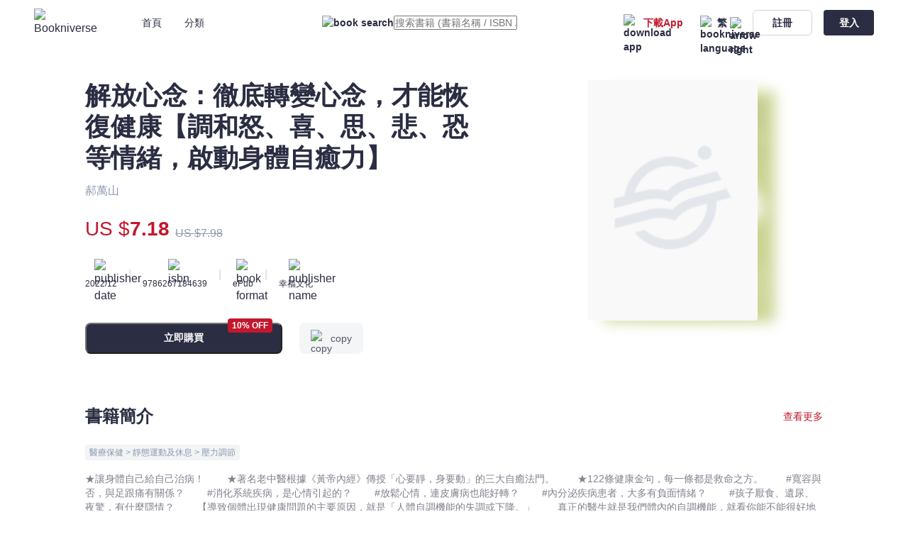

--- FILE ---
content_type: text/html;charset=utf-8
request_url: https://bookniverse.club/book/5192-%E8%A7%A3%E6%94%BE%E5%BF%83%E5%BF%B5-%E5%BE%B9%E5%BA%95%E8%BD%89%E8%AE%8A%E5%BF%83%E5%BF%B5-%E6%89%8D%E8%83%BD%E6%81%A2%E5%BE%A9%E5%81%A5%E5%BA%B7-%E8%AA%BF%E5%92%8C%E6%80%92-%E5%96%9C-%E6%80%9D-%E6%82%B2-%E6%81%90%E7%AD%89%E6%83%85%E7%B7%92-%E5%95%9F%E5%8B%95%E8%BA%AB%E9%AB%94%E8%87%AA%E7%99%92%E5%8A%9B
body_size: 39915
content:
<!DOCTYPE html>
<html  lang="en">
<head><meta charset="utf-8">
<meta name="viewport" content="width=device-width, initial-scale=1.0, minimum-scale=1.0, maximum-scale=1.0, user-scalable=no">
<title>解放心念：徹底轉變心念，才能恢復健康【調和怒、喜、思、悲、恐等情緒，啟動身體自癒力】 - 郝萬山 - 文宇宙｜Bookniverse</title>
<link rel="preconnect" href="https://api.bookniverse.club">
<link rel="preconnect" href="https://images.bookniverse.club">
<link rel="preconnect" href="https://www.googletagmanager.com">
<link rel="preconnect" href="https://www.google.com">
<meta name="msapplication-TileColor" content="#2d89ef">
<meta name="theme-color" content="#ffffff">
<meta name="google-site-verification" content="xyT6YOVLp_nRB7mcp7TD07dq6kMFHto4jcfGslBAYjo">
<link rel="icon" type="image/x-icon" href="/favicon.ico">
<link rel="icon" type="image/png" sizes="16x16" href="/favicon-16x16.png">
<link rel="icon" type="image/png" sizes="32x32" href="/favicon-32x32.png">
<link rel="icon" type="image/png" sizes="96x96" href="/favicon-96x96.png">
<link rel="icon" type="image/png" sizes="144x144" href="/favicon-144x144.png">
<link rel="apple-touch-icon" sizes="180x180" href="/apple-touch-icon.png">
<link rel="manifest" href="/site.webmanifest">
<link rel="mask-icon" href="/safari-pinned-tab.svg" color="#EF6689">
<link rel="dns-prefetch" href="https://api.bookniverse.club">
<link rel="dns-prefetch" href="https://images.bookniverse.club">
<link rel="dns-prefetch" href="https://www.googletagmanager.com">
<link rel="dns-prefetch" href="https://www.google.com">
<script src="https://www.googletagmanager.com/gtag/js?id=AW-11262963004" async type="d117a53c02fb023f81e4de1e-text/javascript"></script>
<script type="d117a53c02fb023f81e4de1e-text/javascript">
            window.dataLayer = window.dataLayer || [];
            function gtag(){dataLayer.push(arguments);}
            gtag('js', new Date());
            
            gtag('config', 'AW-11262963004');
          </script>
<script type="d117a53c02fb023f81e4de1e-text/javascript">
          window.addEventListener('DOMContentLoaded', function (event) {
            if(window.location.href.includes("success"))
            {
            var tid = document.querySelector('[class="mt-8 text-13 leading-18 font-bold"]').innerText;
            var value = document.querySelector('[class="text-15 leading-18 text-#C2182E font-extrabold"]').innerText.replaceAll(/[^0-9.]/g,'');
            gtag('event', 'conversion', {
            'send_to': 'AW-11262963004/yiwyCN2GnvsYELzazPop',
            'transaction_id': tid,
            'value': value,
            'currency': 'HKD'
            });
            };
            });
          </script>
<meta name="robots" content="all">
<link rel="canonical" href="https://bookniverse.club/book/5192-%E8%A7%A3%E6%94%BE%E5%BF%83%E5%BF%B5-%E5%BE%B9%E5%BA%95%E8%BD%89%E8%AE%8A%E5%BF%83%E5%BF%B5-%E6%89%8D%E8%83%BD%E6%81%A2%E5%BE%A9%E5%81%A5%E5%BA%B7-%E8%AA%BF%E5%92%8C%E6%80%92-%E5%96%9C-%E6%80%9D-%E6%82%B2-%E6%81%90%E7%AD%89%E6%83%85%E7%B7%92-%E5%95%9F%E5%8B%95%E8%BA%AB%E9%AB%94%E8%87%AA%E7%99%92%E5%8A%9B">
<link rel="alternate" hreflang="en-US" href="https://bookniverse.club/en-us/book/5192-%E8%A7%A3%E6%94%BE%E5%BF%83%E5%BF%B5-%E5%BE%B9%E5%BA%95%E8%BD%89%E8%AE%8A%E5%BF%83%E5%BF%B5-%E6%89%8D%E8%83%BD%E6%81%A2%E5%BE%A9%E5%81%A5%E5%BA%B7-%E8%AA%BF%E5%92%8C%E6%80%92-%E5%96%9C-%E6%80%9D-%E6%82%B2-%E6%81%90%E7%AD%89%E6%83%85%E7%B7%92-%E5%95%9F%E5%8B%95%E8%BA%AB%E9%AB%94%E8%87%AA%E7%99%92%E5%8A%9B">
<link rel="alternate" hreflang="zh-CN" href="https://bookniverse.club/zh-cn/book/5192-%E8%A7%A3%E6%94%BE%E5%BF%83%E5%BF%B5-%E5%BE%B9%E5%BA%95%E8%BD%89%E8%AE%8A%E5%BF%83%E5%BF%B5-%E6%89%8D%E8%83%BD%E6%81%A2%E5%BE%A9%E5%81%A5%E5%BA%B7-%E8%AA%BF%E5%92%8C%E6%80%92-%E5%96%9C-%E6%80%9D-%E6%82%B2-%E6%81%90%E7%AD%89%E6%83%85%E7%B7%92-%E5%95%9F%E5%8B%95%E8%BA%AB%E9%AB%94%E8%87%AA%E7%99%92%E5%8A%9B">
<link rel="alternate" hreflang="zh-HK" href="https://bookniverse.club/zh-hk/book/5192-%E8%A7%A3%E6%94%BE%E5%BF%83%E5%BF%B5-%E5%BE%B9%E5%BA%95%E8%BD%89%E8%AE%8A%E5%BF%83%E5%BF%B5-%E6%89%8D%E8%83%BD%E6%81%A2%E5%BE%A9%E5%81%A5%E5%BA%B7-%E8%AA%BF%E5%92%8C%E6%80%92-%E5%96%9C-%E6%80%9D-%E6%82%B2-%E6%81%90%E7%AD%89%E6%83%85%E7%B7%92-%E5%95%9F%E5%8B%95%E8%BA%AB%E9%AB%94%E8%87%AA%E7%99%92%E5%8A%9B">
<link rel="alternate" hreflang="x-default" href="https://bookniverse.club/book/5192-%E8%A7%A3%E6%94%BE%E5%BF%83%E5%BF%B5-%E5%BE%B9%E5%BA%95%E8%BD%89%E8%AE%8A%E5%BF%83%E5%BF%B5-%E6%89%8D%E8%83%BD%E6%81%A2%E5%BE%A9%E5%81%A5%E5%BA%B7-%E8%AA%BF%E5%92%8C%E6%80%92-%E5%96%9C-%E6%80%9D-%E6%82%B2-%E6%81%90%E7%AD%89%E6%83%85%E7%B7%92-%E5%95%9F%E5%8B%95%E8%BA%AB%E9%AB%94%E8%87%AA%E7%99%92%E5%8A%9B">
<meta name="keywords" content="解放心念：徹底轉變心念，才能恢復健康【調和怒、喜、思、悲、恐等情緒，啟動身體自癒力】,郝萬山,幸福文化,文宇宙,Bookniverse,電子書,ebook">
<meta name="description" content="★讓身體自己給自己治病！
　　★著名老中醫根據《黃帝內經》傳授「心要靜，身要動」的三大自癒法門。
　　★122條健康金句，每一條都是救命之方。
 
　　#寬容與否，與足跟痛有關係？
　　#消化系統疾病，是心情引起的？
　　#放鬆心情，連皮膚病也能好轉？
　　#內分泌疾病患者，大多有負面情緒？
　　#孩子厭食、遺尿、夜驚，有什麼隱情？
 
　　【導致個體出現健康問題的主要原因，就是「人體自調機能的失調或下降。」
　　真正的醫生就是我們體內的自調機能，就看你能不能很好地發揮它們的作用。】
 
　　怒傷肝、喜傷心、思傷脾、悲傷肺、恐傷腎。現代人70%以上的疾病屬於心身性疾病，很多人看病無方、求醫無果，身心焦慮。名老中醫郝萬山教授不談吃藥和治病方法，根據《黃帝內經》提出健康問題的根本：【解放自調機能，方得養生真諦】。
 
　　本書圍繞自調機能提出三大養生要領：減少不良情緒對自調機能的干擾、減少自調機能的無端耗損、激發自調機能的活力。找出根本原因，以適當的方法調和，啟動每個人與生俱來的自調機能，轉化為健康的守護神。
 
　　★書中提供有效的方法激發身體的自癒力－－
　　▂在修身養性的方法上：介紹心理平衡調節法、涵養道德法、靜心操作法、日常工作生活心態調整法…。
　　▂在遵循規律上：介紹《黃帝內經》中的陰陽五行學說，講述四季養生、晝夜養生、七日節律養生的原則和方法…。
　　▂在激發生理機能上：介紹312經絡鍛鍊法、穴道刺激、腹式呼吸法…。
 
　　★書末附上的122條件健康金句－－
　　▂是本書的精華，時刻提醒我們健康的重要性。特別針對不良情緒和情感、違逆自然規律和生命規律的行為方式、外界壓力和年齡增長的人。每一條都是救命之方。
 
本書特色
 
　　★打通中西醫學的認識壁壘，讓中醫不再被誤解
　　郝萬山教授從中醫典籍和真實的問診案例出發，站在中醫文化和生命科學的高度談健康，將古代健康養生理念和現代健康養生技術相結合，中西醫學和社會學、心理學相結合，讓中醫不再玄妙莫測、不再被屢屢誤解，並提供了許多行之有效的自調機能啟動方法。
 
　　★附贈郝萬山健康語錄，每一條都是救命之方
　　快節奏生活的現代人，也許難以抽出時間一遍遍地重溫書本，體悟精華。本書精選122條郝萬山健康金句，傳遞養生智慧與人生哲理，使讀者收穫正能量，輕鬆領悟健康真諦。">
<meta property="og:title" content="解放心念：徹底轉變心念，才能恢復健康【調和怒、喜、思、悲、恐等情緒，啟動身體自癒力】 - 郝萬山 - 文宇宙｜Bookniverse">
<meta property="og:description" content="★讓身體自己給自己治病！
　　★著名老中醫根據《黃帝內經》傳授「心要靜，身要動」的三大自癒法門。
　　★122條健康金句，每一條都是救命之方。
 
　　#寬容與否，與足跟痛有關係？
　　#消化系統疾病，是心情引起的？
　　#放鬆心情，連皮膚病也能好轉？
　　#內分泌疾病患者，大多有負面情緒？
　　#孩子厭食、遺尿、夜驚，有什麼隱情？
 
　　【導致個體出現健康問題的主要原因，就是「人體自調機能的失調或下降。」
　　真正的醫生就是我們體內的自調機能，就看你能不能很好地發揮它們的作用。】
 
　　怒傷肝、喜傷心、思傷脾、悲傷肺、恐傷腎。現代人70%以上的疾病屬於心身性疾病，很多人看病無方、求醫無果，身心焦慮。名老中醫郝萬山教授不談吃藥和治病方法，根據《黃帝內經》提出健康問題的根本：【解放自調機能，方得養生真諦】。
 
　　本書圍繞自調機能提出三大養生要領：減少不良情緒對自調機能的干擾、減少自調機能的無端耗損、激發自調機能的活力。找出根本原因，以適當的方法調和，啟動每個人與生俱來的自調機能，轉化為健康的守護神。
 
　　★書中提供有效的方法激發身體的自癒力－－
　　▂在修身養性的方法上：介紹心理平衡調節法、涵養道德法、靜心操作法、日常工作生活心態調整法…。
　　▂在遵循規律上：介紹《黃帝內經》中的陰陽五行學說，講述四季養生、晝夜養生、七日節律養生的原則和方法…。
　　▂在激發生理機能上：介紹312經絡鍛鍊法、穴道刺激、腹式呼吸法…。
 
　　★書末附上的122條件健康金句－－
　　▂是本書的精華，時刻提醒我們健康的重要性。特別針對不良情緒和情感、違逆自然規律和生命規律的行為方式、外界壓力和年齡增長的人。每一條都是救命之方。
 
本書特色
 
　　★打通中西醫學的認識壁壘，讓中醫不再被誤解
　　郝萬山教授從中醫典籍和真實的問診案例出發，站在中醫文化和生命科學的高度談健康，將古代健康養生理念和現代健康養生技術相結合，中西醫學和社會學、心理學相結合，讓中醫不再玄妙莫測、不再被屢屢誤解，並提供了許多行之有效的自調機能啟動方法。
 
　　★附贈郝萬山健康語錄，每一條都是救命之方
　　快節奏生活的現代人，也許難以抽出時間一遍遍地重溫書本，體悟精華。本書精選122條郝萬山健康金句，傳遞養生智慧與人生哲理，使讀者收穫正能量，輕鬆領悟健康真諦。">
<meta property="og:image" content="https://images.bookniverse.club/cdn-cgi/image/quality=50/public/undefined/c78bea50-0ea0-4a71-b09d-fbda9061dd8b.jpg">
<link rel="stylesheet" href="/_nuxt/Footer.5dd2bc81.css">
<link rel="stylesheet" href="/_nuxt/base.c9117091.css">
<link rel="stylesheet" href="/_nuxt/input.b993a50f.css">
<link rel="stylesheet" href="/_nuxt/index.f7551988.css">
<link rel="stylesheet" href="/_nuxt/button.8d96ac16.css">
<link rel="stylesheet" href="/_nuxt/DownloadDialog.0d5895bf.css">
<link rel="stylesheet" href="/_nuxt/loading.4cea7a61.css">
<link rel="stylesheet" href="/_nuxt/overlay.6ffdb983.css">
<link rel="stylesheet" href="/_nuxt/QrCodeForRead.fe58ba2a.css">
<link rel="stylesheet" href="/_nuxt/BookHorizontal.609fc4f1.css">
<link rel="stylesheet" href="/_nuxt/lodash.b7043620.css">
<link rel="stylesheet" href="/_nuxt/Book.cde21452.css">
<style>*[data-v-92b9bc14],[data-v-92b9bc14]:after,[data-v-92b9bc14]:before{--tw-border-spacing-x:0;--tw-border-spacing-y:0;--tw-translate-x:0;--tw-translate-y:0;--tw-rotate:0;--tw-skew-x:0;--tw-skew-y:0;--tw-scale-x:1;--tw-scale-y:1;--tw-pan-x: ;--tw-pan-y: ;--tw-pinch-zoom: ;--tw-scroll-snap-strictness:proximity;--tw-gradient-from-position: ;--tw-gradient-via-position: ;--tw-gradient-to-position: ;--tw-ordinal: ;--tw-slashed-zero: ;--tw-numeric-figure: ;--tw-numeric-spacing: ;--tw-numeric-fraction: ;--tw-ring-inset: ;--tw-ring-offset-width:0px;--tw-ring-offset-color:#fff;--tw-ring-color:rgba(59,130,246,.5);--tw-ring-offset-shadow:0 0 #0000;--tw-ring-shadow:0 0 #0000;--tw-shadow:0 0 #0000;--tw-shadow-colored:0 0 #0000;--tw-blur: ;--tw-brightness: ;--tw-contrast: ;--tw-grayscale: ;--tw-hue-rotate: ;--tw-invert: ;--tw-saturate: ;--tw-sepia: ;--tw-drop-shadow: ;--tw-backdrop-blur: ;--tw-backdrop-brightness: ;--tw-backdrop-contrast: ;--tw-backdrop-grayscale: ;--tw-backdrop-hue-rotate: ;--tw-backdrop-invert: ;--tw-backdrop-opacity: ;--tw-backdrop-saturate: ;--tw-backdrop-sepia: }[data-v-92b9bc14]::backdrop{--tw-border-spacing-x:0;--tw-border-spacing-y:0;--tw-translate-x:0;--tw-translate-y:0;--tw-rotate:0;--tw-skew-x:0;--tw-skew-y:0;--tw-scale-x:1;--tw-scale-y:1;--tw-pan-x: ;--tw-pan-y: ;--tw-pinch-zoom: ;--tw-scroll-snap-strictness:proximity;--tw-gradient-from-position: ;--tw-gradient-via-position: ;--tw-gradient-to-position: ;--tw-ordinal: ;--tw-slashed-zero: ;--tw-numeric-figure: ;--tw-numeric-spacing: ;--tw-numeric-fraction: ;--tw-ring-inset: ;--tw-ring-offset-width:0px;--tw-ring-offset-color:#fff;--tw-ring-color:rgba(59,130,246,.5);--tw-ring-offset-shadow:0 0 #0000;--tw-ring-shadow:0 0 #0000;--tw-shadow:0 0 #0000;--tw-shadow-colored:0 0 #0000;--tw-blur: ;--tw-brightness: ;--tw-contrast: ;--tw-grayscale: ;--tw-hue-rotate: ;--tw-invert: ;--tw-saturate: ;--tw-sepia: ;--tw-drop-shadow: ;--tw-backdrop-blur: ;--tw-backdrop-brightness: ;--tw-backdrop-contrast: ;--tw-backdrop-grayscale: ;--tw-backdrop-hue-rotate: ;--tw-backdrop-invert: ;--tw-backdrop-opacity: ;--tw-backdrop-saturate: ;--tw-backdrop-sepia: }.padding-x[data-v-92b9bc14]{padding-left:0;padding-right:0}@media (max-width:1535px){.padding-x[data-v-92b9bc14]{padding-left:0;padding-right:0}}@media (max-width:1296px){.padding-x[data-v-92b9bc14]{padding-left:7.5rem;padding-right:7.5rem}}@media (max-width:1024px){.padding-x[data-v-92b9bc14]{padding-left:5rem;padding-right:5rem}}@media (max-width:899px){.padding-x[data-v-92b9bc14]{padding-left:4.75rem;padding-right:4.75rem}}@media (max-width:767px){.padding-x[data-v-92b9bc14]{padding-left:3.5rem;padding-right:3.5rem}}@media (max-width:639px){.padding-x[data-v-92b9bc14]{padding-left:1rem;padding-right:1rem}}.visible[data-v-92b9bc14]{visibility:visible}.fixed[data-v-92b9bc14]{position:fixed}.absolute[data-v-92b9bc14]{position:absolute}.relative[data-v-92b9bc14]{position:relative}.-left-12[data-v-92b9bc14]{left:-.75rem}.-left-24[data-v-92b9bc14]{left:-1.5rem}.-top-12[data-v-92b9bc14]{top:-.75rem}.-top-56[data-v-92b9bc14]{top:-3.5rem}.-top-8[data-v-92b9bc14]{top:-.5rem}.bottom-0[data-v-92b9bc14]{bottom:0}.bottom-64[data-v-92b9bc14]{bottom:4rem}.left-0[data-v-92b9bc14]{left:0}.left-1[data-v-92b9bc14]{left:.0625rem}.left-192[data-v-92b9bc14]{left:12rem}.left-200[data-v-92b9bc14]{left:12.5rem}.left-24[data-v-92b9bc14]{left:1.5rem}.left-265[data-v-92b9bc14]{left:16.5625rem}.right-0[data-v-92b9bc14]{right:0}.right-12[data-v-92b9bc14]{right:.75rem}.right-16[data-v-92b9bc14]{right:1rem}.right-24[data-v-92b9bc14]{right:1.5rem}.top-0[data-v-92b9bc14]{top:0}.top-1[data-v-92b9bc14]{top:.0625rem}.top-16[data-v-92b9bc14]{top:1rem}.top-20[data-v-92b9bc14]{top:1.25rem}.top-24[data-v-92b9bc14]{top:1.5rem}.top-40[data-v-92b9bc14]{top:2.5rem}.top-42[data-v-92b9bc14]{top:2.625rem}.top-55[data-v-92b9bc14]{top:3.4375rem}.\!z-20[data-v-92b9bc14]{z-index:20!important}.-z-10[data-v-92b9bc14]{z-index:-10}.z-10[data-v-92b9bc14]{z-index:10}.z-20[data-v-92b9bc14]{z-index:20}.z-30[data-v-92b9bc14]{z-index:30}.col-span-2[data-v-92b9bc14]{grid-column:span 2/span 2}.m-24[data-v-92b9bc14]{margin:1.5rem}.m-auto[data-v-92b9bc14]{margin:auto}.mx-12[data-v-92b9bc14]{margin-left:.75rem;margin-right:.75rem}.mx-16[data-v-92b9bc14]{margin-left:1rem;margin-right:1rem}.my-24[data-v-92b9bc14]{margin-bottom:1.5rem;margin-top:1.5rem}.\!mb-0[data-v-92b9bc14]{margin-bottom:0!important}.\!mt-48[data-v-92b9bc14]{margin-top:3rem!important}.-mt-40[data-v-92b9bc14]{margin-top:-2.5rem}.-mt-60[data-v-92b9bc14]{margin-top:-3.75rem}.mb-14[data-v-92b9bc14]{margin-bottom:.875rem}.mb-16[data-v-92b9bc14]{margin-bottom:1rem}.mb-20[data-v-92b9bc14]{margin-bottom:1.25rem}.mb-24[data-v-92b9bc14]{margin-bottom:1.5rem}.mb-8[data-v-92b9bc14]{margin-bottom:.5rem}.mb-80[data-v-92b9bc14]{margin-bottom:5rem}.ml-12[data-v-92b9bc14]{margin-left:.75rem}.ml-14[data-v-92b9bc14]{margin-left:.875rem}.ml-16[data-v-92b9bc14]{margin-left:1rem}.ml-2[data-v-92b9bc14]{margin-left:.125rem}.ml-20[data-v-92b9bc14]{margin-left:1.25rem}.ml-24[data-v-92b9bc14]{margin-left:1.5rem}.ml-32[data-v-92b9bc14]{margin-left:2rem}.ml-4[data-v-92b9bc14]{margin-left:.25rem}.ml-40[data-v-92b9bc14]{margin-left:2.5rem}.ml-48[data-v-92b9bc14]{margin-left:3rem}.ml-64[data-v-92b9bc14]{margin-left:4rem}.ml-8[data-v-92b9bc14]{margin-left:.5rem}.mr-0[data-v-92b9bc14]{margin-right:0}.mr-1[data-v-92b9bc14]{margin-right:.0625rem}.mr-12[data-v-92b9bc14]{margin-right:.75rem}.mr-14[data-v-92b9bc14]{margin-right:.875rem}.mr-16[data-v-92b9bc14]{margin-right:1rem}.mr-2[data-v-92b9bc14]{margin-right:.125rem}.mr-24[data-v-92b9bc14]{margin-right:1.5rem}.mr-3[data-v-92b9bc14]{margin-right:.1875rem}.mr-4[data-v-92b9bc14]{margin-right:.25rem}.mr-48[data-v-92b9bc14]{margin-right:3rem}.mr-72[data-v-92b9bc14]{margin-right:4.5rem}.mr-8[data-v-92b9bc14]{margin-right:.5rem}.mt-0[data-v-92b9bc14]{margin-top:0}.mt-10[data-v-92b9bc14]{margin-top:.625rem}.mt-112[data-v-92b9bc14]{margin-top:7rem}.mt-12[data-v-92b9bc14]{margin-top:.75rem}.mt-144[data-v-92b9bc14]{margin-top:9rem}.mt-16[data-v-92b9bc14]{margin-top:1rem}.mt-17[data-v-92b9bc14]{margin-top:1.0625rem}.mt-18[data-v-92b9bc14]{margin-top:1.125rem}.mt-190[data-v-92b9bc14]{margin-top:11.875rem}.mt-2[data-v-92b9bc14]{margin-top:.125rem}.mt-20[data-v-92b9bc14]{margin-top:1.25rem}.mt-22[data-v-92b9bc14]{margin-top:1.375rem}.mt-24[data-v-92b9bc14]{margin-top:1.5rem}.mt-26[data-v-92b9bc14]{margin-top:1.625rem}.mt-28[data-v-92b9bc14]{margin-top:1.75rem}.mt-3[data-v-92b9bc14]{margin-top:.1875rem}.mt-30[data-v-92b9bc14]{margin-top:1.875rem}.mt-32[data-v-92b9bc14]{margin-top:2rem}.mt-36[data-v-92b9bc14]{margin-top:2.25rem}.mt-4[data-v-92b9bc14]{margin-top:.25rem}.mt-40[data-v-92b9bc14]{margin-top:2.5rem}.mt-48[data-v-92b9bc14]{margin-top:3rem}.mt-56[data-v-92b9bc14]{margin-top:3.5rem}.mt-6[data-v-92b9bc14]{margin-top:.375rem}.mt-64[data-v-92b9bc14]{margin-top:4rem}.mt-8[data-v-92b9bc14]{margin-top:.5rem}.mt-84[data-v-92b9bc14]{margin-top:5.25rem}.mt-92[data-v-92b9bc14]{margin-top:5.75rem}.mt-96[data-v-92b9bc14]{margin-top:6rem}.block[data-v-92b9bc14]{display:block}.flex[data-v-92b9bc14]{display:flex}.grid[data-v-92b9bc14]{display:grid}.contents[data-v-92b9bc14]{display:contents}.hidden[data-v-92b9bc14]{display:none}.h-1[data-v-92b9bc14]{height:.0625rem}.h-10[data-v-92b9bc14]{height:.625rem}.h-120[data-v-92b9bc14]{height:7.5rem}.h-132[data-v-92b9bc14]{height:8.25rem}.h-14[data-v-92b9bc14]{height:.875rem}.h-152[data-v-92b9bc14]{height:9.5rem}.h-16[data-v-92b9bc14]{height:1rem}.h-160[data-v-92b9bc14]{height:10rem}.h-164[data-v-92b9bc14]{height:10.25rem}.h-18[data-v-92b9bc14]{height:1.125rem}.h-192[data-v-92b9bc14]{height:12rem}.h-2[data-v-92b9bc14]{height:.125rem}.h-20[data-v-92b9bc14]{height:1.25rem}.h-21[data-v-92b9bc14]{height:1.3125rem}.h-24[data-v-92b9bc14]{height:1.5rem}.h-272[data-v-92b9bc14]{height:17rem}.h-28[data-v-92b9bc14]{height:1.75rem}.h-30[data-v-92b9bc14]{height:1.875rem}.h-32[data-v-92b9bc14]{height:2rem}.h-34[data-v-92b9bc14]{height:2.125rem}.h-36[data-v-92b9bc14]{height:2.25rem}.h-362[data-v-92b9bc14]{height:22.625rem}.h-38[data-v-92b9bc14]{height:2.375rem}.h-40[data-v-92b9bc14]{height:2.5rem}.h-432[data-v-92b9bc14]{height:27rem}.h-44[data-v-92b9bc14]{height:2.75rem}.h-48[data-v-92b9bc14]{height:3rem}.h-5[data-v-92b9bc14]{height:.3125rem}.h-50[data-v-92b9bc14]{height:3.125rem}.h-54[data-v-92b9bc14]{height:3.375rem}.h-55[data-v-92b9bc14]{height:3.4375rem}.h-60[data-v-92b9bc14]{height:3.75rem}.h-64[data-v-92b9bc14]{height:4rem}.h-90[data-v-92b9bc14]{height:5.625rem}.h-96[data-v-92b9bc14]{height:6rem}.h-auto[data-v-92b9bc14]{height:auto}.h-fit[data-v-92b9bc14]{height:-moz-fit-content;height:fit-content}.h-full[data-v-92b9bc14]{height:100%}.h-screen[data-v-92b9bc14]{height:100vh}.max-h-400[data-v-92b9bc14]{max-height:25rem}.max-h-430[data-v-92b9bc14]{max-height:26.875rem}.min-h-screen[data-v-92b9bc14]{min-height:100vh}.\!w-353[data-v-92b9bc14]{width:22.0625rem!important}.\!w-full[data-v-92b9bc14]{width:100%!important}.w-10[data-v-92b9bc14]{width:.625rem}.w-100[data-v-92b9bc14]{width:6.25rem}.w-102[data-v-92b9bc14]{width:6.375rem}.w-104[data-v-92b9bc14]{width:6.5rem}.w-108[data-v-92b9bc14]{width:6.75rem}.w-117[data-v-92b9bc14]{width:7.3125rem}.w-120[data-v-92b9bc14]{width:7.5rem}.w-132[data-v-92b9bc14]{width:8.25rem}.w-14[data-v-92b9bc14]{width:.875rem}.w-142[data-v-92b9bc14]{width:8.875rem}.w-152[data-v-92b9bc14]{width:9.5rem}.w-16[data-v-92b9bc14]{width:1rem}.w-160[data-v-92b9bc14]{width:10rem}.w-166[data-v-92b9bc14]{width:10.375rem}.w-172[data-v-92b9bc14]{width:10.75rem}.w-18[data-v-92b9bc14]{width:1.125rem}.w-180[data-v-92b9bc14]{width:11.25rem}.w-188[data-v-92b9bc14]{width:11.75rem}.w-192[data-v-92b9bc14]{width:12rem}.w-196[data-v-92b9bc14]{width:12.25rem}.w-2[data-v-92b9bc14]{width:.125rem}.w-20[data-v-92b9bc14]{width:1.25rem}.w-206[data-v-92b9bc14]{width:12.875rem}.w-21[data-v-92b9bc14]{width:1.3125rem}.w-238[data-v-92b9bc14]{width:14.875rem}.w-24[data-v-92b9bc14]{width:1.5rem}.w-240[data-v-92b9bc14]{width:15rem}.w-250[data-v-92b9bc14]{width:15.625rem}.w-269[data-v-92b9bc14]{width:16.8125rem}.w-273[data-v-92b9bc14]{width:17.0625rem}.w-278[data-v-92b9bc14]{width:17.375rem}.w-28[data-v-92b9bc14]{width:1.75rem}.w-280[data-v-92b9bc14]{width:17.5rem}.w-288[data-v-92b9bc14]{width:18rem}.w-296[data-v-92b9bc14]{width:18.5rem}.w-3\/5[data-v-92b9bc14]{width:60%}.w-30[data-v-92b9bc14]{width:1.875rem}.w-311[data-v-92b9bc14]{width:19.4375rem}.w-317[data-v-92b9bc14]{width:19.8125rem}.w-32[data-v-92b9bc14]{width:2rem}.w-34[data-v-92b9bc14]{width:2.125rem}.w-343[data-v-92b9bc14]{width:21.4375rem}.w-352[data-v-92b9bc14]{width:22rem}.w-36[data-v-92b9bc14]{width:2.25rem}.w-362[data-v-92b9bc14]{width:22.625rem}.w-372[data-v-92b9bc14]{width:23.25rem}.w-374[data-v-92b9bc14]{width:23.375rem}.w-404[data-v-92b9bc14]{width:25.25rem}.w-464[data-v-92b9bc14]{width:29rem}.w-47[data-v-92b9bc14]{width:2.9375rem}.w-50[data-v-92b9bc14]{width:3.125rem}.w-54[data-v-92b9bc14]{width:3.375rem}.w-60[data-v-92b9bc14]{width:3.75rem}.w-64[data-v-92b9bc14]{width:4rem}.w-68[data-v-92b9bc14]{width:4.25rem}.w-7[data-v-92b9bc14]{width:.4375rem}.w-71[data-v-92b9bc14]{width:4.4375rem}.w-8\/12[data-v-92b9bc14]{width:66.666667%}.w-83[data-v-92b9bc14]{width:5.1875rem}.w-84[data-v-92b9bc14]{width:5.25rem}.w-88[data-v-92b9bc14]{width:5.5rem}.w-92[data-v-92b9bc14]{width:5.75rem}.w-96[data-v-92b9bc14]{width:6rem}.w-auto[data-v-92b9bc14]{width:auto}.w-fit[data-v-92b9bc14]{width:-moz-fit-content;width:fit-content}.w-full[data-v-92b9bc14]{width:100%}.w-screen[data-v-92b9bc14]{width:100vw}.flex-1[data-v-92b9bc14]{flex:1 1 0%}.flex-shrink-0[data-v-92b9bc14]{flex-shrink:0}.rotate-180[data-v-92b9bc14]{--tw-rotate:180deg}.rotate-180[data-v-92b9bc14],.transform[data-v-92b9bc14]{transform:translate(var(--tw-translate-x),var(--tw-translate-y)) rotate(var(--tw-rotate)) skewX(var(--tw-skew-x)) skewY(var(--tw-skew-y)) scaleX(var(--tw-scale-x)) scaleY(var(--tw-scale-y))}.cursor-not-allowed[data-v-92b9bc14]{cursor:not-allowed}.cursor-pointer[data-v-92b9bc14]{cursor:pointer}.select-none[data-v-92b9bc14]{-webkit-user-select:none;-moz-user-select:none;user-select:none}.resize[data-v-92b9bc14]{resize:both}.grid-flow-col[data-v-92b9bc14]{grid-auto-flow:column}.grid-cols-2[data-v-92b9bc14]{grid-template-columns:repeat(2,minmax(0,1fr))}.grid-cols-3[data-v-92b9bc14]{grid-template-columns:repeat(3,minmax(0,1fr))}.grid-cols-4[data-v-92b9bc14]{grid-template-columns:repeat(4,minmax(0,1fr))}.grid-cols-5[data-v-92b9bc14]{grid-template-columns:repeat(5,minmax(0,1fr))}.grid-cols-6[data-v-92b9bc14]{grid-template-columns:repeat(6,minmax(0,1fr))}.grid-rows-3[data-v-92b9bc14]{grid-template-rows:repeat(3,minmax(0,1fr))}.flex-row-reverse[data-v-92b9bc14]{flex-direction:row-reverse}.flex-col[data-v-92b9bc14]{flex-direction:column}.flex-wrap[data-v-92b9bc14]{flex-wrap:wrap}.flex-nowrap[data-v-92b9bc14]{flex-wrap:nowrap}.items-start[data-v-92b9bc14]{align-items:flex-start}.items-end[data-v-92b9bc14]{align-items:flex-end}.items-center[data-v-92b9bc14]{align-items:center}.justify-end[data-v-92b9bc14]{justify-content:flex-end}.justify-center[data-v-92b9bc14]{justify-content:center}.justify-between[data-v-92b9bc14]{justify-content:space-between}.gap-12[data-v-92b9bc14]{gap:.75rem}.gap-16[data-v-92b9bc14]{gap:1rem}.gap-24[data-v-92b9bc14]{gap:1.5rem}.gap-28[data-v-92b9bc14]{gap:1.75rem}.gap-36[data-v-92b9bc14]{gap:2.25rem}.gap-48[data-v-92b9bc14]{gap:3rem}.gap-54[data-v-92b9bc14]{gap:3.375rem}.overflow-hidden[data-v-92b9bc14]{overflow:hidden}.overflow-scroll[data-v-92b9bc14]{overflow:scroll}.overflow-x-scroll[data-v-92b9bc14]{overflow-x:scroll}.overflow-y-scroll[data-v-92b9bc14]{overflow-y:scroll}.whitespace-nowrap[data-v-92b9bc14]{white-space:nowrap}.break-all[data-v-92b9bc14]{word-break:break-all}.break-keep[data-v-92b9bc14]{word-break:keep-all}.rounded-10[data-v-92b9bc14]{border-radius:.625rem}.rounded-12[data-v-92b9bc14]{border-radius:.75rem}.rounded-16[data-v-92b9bc14]{border-radius:1rem}.rounded-2[data-v-92b9bc14]{border-radius:.125rem}.rounded-21[data-v-92b9bc14]{border-radius:1.3125rem}.rounded-24[data-v-92b9bc14]{border-radius:1.5rem}.rounded-28[data-v-92b9bc14]{border-radius:1.75rem}.rounded-3[data-v-92b9bc14]{border-radius:.1875rem}.rounded-32[data-v-92b9bc14]{border-radius:2rem}.rounded-36[data-v-92b9bc14]{border-radius:2.25rem}.rounded-4[data-v-92b9bc14]{border-radius:.25rem}.rounded-44[data-v-92b9bc14]{border-radius:2.75rem}.rounded-48[data-v-92b9bc14]{border-radius:3rem}.rounded-56[data-v-92b9bc14]{border-radius:3.5rem}.rounded-6[data-v-92b9bc14]{border-radius:.375rem}.rounded-8[data-v-92b9bc14]{border-radius:.5rem}.rounded-80[data-v-92b9bc14]{border-radius:5rem}.rounded-t-16[data-v-92b9bc14]{border-top-left-radius:1rem;border-top-right-radius:1rem}.rounded-t-8[data-v-92b9bc14]{border-top-left-radius:.5rem;border-top-right-radius:.5rem}.rounded-bl-4[data-v-92b9bc14]{border-bottom-left-radius:.25rem}.rounded-tr-4[data-v-92b9bc14]{border-top-right-radius:.25rem}.border[data-v-92b9bc14]{border-width:1px}.border-0[data-v-92b9bc14]{border-width:0}.border-2[data-v-92b9bc14]{border-width:2px}.border-t[data-v-92b9bc14]{border-top-width:1px}.border-solid[data-v-92b9bc14]{border-style:solid}.border-none[data-v-92b9bc14]{border-style:none}.border-\#2B2D42[data-v-92b9bc14]{--tw-border-opacity:1;border-color:rgb(43 45 66/var(--tw-border-opacity))}.border-\#2B2D42\/10[data-v-92b9bc14]{border-color:rgba(43,45,66,.1)}.border-\#2B2D42\/20[data-v-92b9bc14]{border-color:rgba(43,45,66,.2)}.border-\#2B2D42\/40[data-v-92b9bc14]{border-color:rgba(43,45,66,.4)}.border-\#2B2D42\/60[data-v-92b9bc14]{border-color:rgba(43,45,66,.6)}.border-\#555768[data-v-92b9bc14]{--tw-border-opacity:1;border-color:rgb(85 87 104/var(--tw-border-opacity))}.border-\#80818E[data-v-92b9bc14]{--tw-border-opacity:1;border-color:rgb(128 129 142/var(--tw-border-opacity))}.border-\#BBC2CE[data-v-92b9bc14]{--tw-border-opacity:1;border-color:rgb(187 194 206/var(--tw-border-opacity))}.border-\#D1D6DF[data-v-92b9bc14]{--tw-border-opacity:1;border-color:rgb(209 214 223/var(--tw-border-opacity))}.border-\#DADCE0[data-v-92b9bc14]{--tw-border-opacity:1;border-color:rgb(218 220 224/var(--tw-border-opacity))}.border-\#DFE3E8[data-v-92b9bc14]{--tw-border-opacity:1;border-color:rgb(223 227 232/var(--tw-border-opacity))}.border-\#DFE3E8\/20[data-v-92b9bc14]{border-color:rgba(223,227,232,.2)}.border-\#E8EBEF[data-v-92b9bc14]{--tw-border-opacity:1;border-color:rgb(232 235 239/var(--tw-border-opacity))}.border-\#FBC400\/40[data-v-92b9bc14]{border-color:rgba(251,196,0,.4)}.border-\#FBD832[data-v-92b9bc14]{--tw-border-opacity:1;border-color:rgb(251 216 50/var(--tw-border-opacity))}.border-t-\#2B2D42\/10[data-v-92b9bc14]{border-top-color:rgba(43,45,66,.1)}.border-t-\#E8EBEF[data-v-92b9bc14]{--tw-border-opacity:1;border-top-color:rgb(232 235 239/var(--tw-border-opacity))}.bg-\#000000\/50[data-v-92b9bc14]{background-color:rgba(0,0,0,.5)}.bg-\#2B2D42[data-v-92b9bc14]{--tw-bg-opacity:1;background-color:rgb(43 45 66/var(--tw-bg-opacity))}.bg-\#2B2D42\/10[data-v-92b9bc14]{background-color:rgba(43,45,66,.1)}.bg-\#2B2D42\/20[data-v-92b9bc14]{background-color:rgba(43,45,66,.2)}.bg-\#2B2D42\/90[data-v-92b9bc14]{background-color:rgba(43,45,66,.9)}.bg-\#C2182E[data-v-92b9bc14]{--tw-bg-opacity:1;background-color:rgb(194 24 46/var(--tw-bg-opacity))}.bg-\#DFE3E8[data-v-92b9bc14]{--tw-bg-opacity:1;background-color:rgb(223 227 232/var(--tw-bg-opacity))}.bg-\#DFE3E8\/20[data-v-92b9bc14]{background-color:rgba(223,227,232,.2)}.bg-\#DFE3E8\/40[data-v-92b9bc14]{background-color:rgba(223,227,232,.4)}.bg-\#E8EBEF[data-v-92b9bc14]{--tw-bg-opacity:1;background-color:rgb(232 235 239/var(--tw-bg-opacity))}.bg-\#F1F1F1[data-v-92b9bc14]{--tw-bg-opacity:1;background-color:rgb(241 241 241/var(--tw-bg-opacity))}.bg-\#F2F4F6[data-v-92b9bc14]{--tw-bg-opacity:1;background-color:rgb(242 244 246/var(--tw-bg-opacity))}.bg-\#F4F5F7[data-v-92b9bc14]{--tw-bg-opacity:1;background-color:rgb(244 245 247/var(--tw-bg-opacity))}.bg-\#F6F6F7[data-v-92b9bc14]{--tw-bg-opacity:1;background-color:rgb(246 246 247/var(--tw-bg-opacity))}.bg-\#F7F2F3[data-v-92b9bc14]{--tw-bg-opacity:1;background-color:rgb(247 242 243/var(--tw-bg-opacity))}.bg-\#F9F9FA[data-v-92b9bc14]{--tw-bg-opacity:1;background-color:rgb(249 249 250/var(--tw-bg-opacity))}.bg-\#FBC400[data-v-92b9bc14]{--tw-bg-opacity:1;background-color:rgb(251 196 0/var(--tw-bg-opacity))}.bg-\#FBD832[data-v-92b9bc14]{--tw-bg-opacity:1;background-color:rgb(251 216 50/var(--tw-bg-opacity))}.bg-\#FDF6F7[data-v-92b9bc14]{--tw-bg-opacity:1;background-color:rgb(253 246 247/var(--tw-bg-opacity))}.bg-\#FFF9E3\/60[data-v-92b9bc14]{background-color:rgba(255,249,227,.6)}.bg-\#FFFFFF[data-v-92b9bc14]{--tw-bg-opacity:1;background-color:rgb(255 255 255/var(--tw-bg-opacity))}.object-cover[data-v-92b9bc14]{-o-object-fit:cover;object-fit:cover}.p-10[data-v-92b9bc14]{padding:.625rem}.p-12[data-v-92b9bc14]{padding:.75rem}.p-16[data-v-92b9bc14]{padding:1rem}.p-24[data-v-92b9bc14]{padding:1.5rem}.p-28[data-v-92b9bc14]{padding:1.75rem}.p-4[data-v-92b9bc14]{padding:.25rem}.p-48[data-v-92b9bc14]{padding:3rem}.p-8[data-v-92b9bc14]{padding:.5rem}.px-100[data-v-92b9bc14]{padding-left:6.25rem;padding-right:6.25rem}.px-112[data-v-92b9bc14]{padding-left:7rem;padding-right:7rem}.px-12[data-v-92b9bc14]{padding-left:.75rem;padding-right:.75rem}.px-16[data-v-92b9bc14]{padding-left:1rem;padding-right:1rem}.px-20[data-v-92b9bc14]{padding-left:1.25rem;padding-right:1.25rem}.px-22[data-v-92b9bc14]{padding-left:1.375rem;padding-right:1.375rem}.px-24[data-v-92b9bc14]{padding-left:1.5rem;padding-right:1.5rem}.px-36[data-v-92b9bc14]{padding-left:2.25rem;padding-right:2.25rem}.px-48[data-v-92b9bc14]{padding-left:3rem;padding-right:3rem}.px-50[data-v-92b9bc14]{padding-left:3.125rem;padding-right:3.125rem}.px-56[data-v-92b9bc14]{padding-left:3.5rem;padding-right:3.5rem}.px-6[data-v-92b9bc14]{padding-left:.375rem;padding-right:.375rem}.px-7[data-v-92b9bc14]{padding-left:.4375rem;padding-right:.4375rem}.px-8[data-v-92b9bc14]{padding-left:.5rem;padding-right:.5rem}.px-96[data-v-92b9bc14]{padding-left:6rem;padding-right:6rem}.py-10[data-v-92b9bc14]{padding-bottom:.625rem;padding-top:.625rem}.py-12[data-v-92b9bc14]{padding-bottom:.75rem;padding-top:.75rem}.py-120[data-v-92b9bc14]{padding-bottom:7.5rem;padding-top:7.5rem}.py-16[data-v-92b9bc14]{padding-bottom:1rem;padding-top:1rem}.py-20[data-v-92b9bc14]{padding-bottom:1.25rem;padding-top:1.25rem}.py-24[data-v-92b9bc14]{padding-bottom:1.5rem;padding-top:1.5rem}.py-3[data-v-92b9bc14]{padding-bottom:.1875rem;padding-top:.1875rem}.py-30[data-v-92b9bc14]{padding-bottom:1.875rem;padding-top:1.875rem}.py-36[data-v-92b9bc14]{padding-bottom:2.25rem;padding-top:2.25rem}.py-4[data-v-92b9bc14]{padding-bottom:.25rem;padding-top:.25rem}.py-43[data-v-92b9bc14]{padding-bottom:2.6875rem;padding-top:2.6875rem}.py-48[data-v-92b9bc14]{padding-bottom:3rem;padding-top:3rem}.py-5[data-v-92b9bc14]{padding-bottom:.3125rem;padding-top:.3125rem}.py-6[data-v-92b9bc14]{padding-bottom:.375rem;padding-top:.375rem}.py-7[data-v-92b9bc14]{padding-bottom:.4375rem;padding-top:.4375rem}.py-72[data-v-92b9bc14]{padding-bottom:4.5rem;padding-top:4.5rem}.py-8[data-v-92b9bc14]{padding-bottom:.5rem;padding-top:.5rem}.py-9[data-v-92b9bc14]{padding-bottom:.5625rem;padding-top:.5625rem}.pb-0[data-v-92b9bc14]{padding-bottom:0}.pb-10[data-v-92b9bc14]{padding-bottom:.625rem}.pb-238[data-v-92b9bc14]{padding-bottom:14.875rem}.pb-24[data-v-92b9bc14]{padding-bottom:1.5rem}.pb-35[data-v-92b9bc14]{padding-bottom:2.1875rem}.pb-48[data-v-92b9bc14]{padding-bottom:3rem}.pb-96[data-v-92b9bc14]{padding-bottom:6rem}.pl-16[data-v-92b9bc14]{padding-left:1rem}.pl-24[data-v-92b9bc14]{padding-left:1.5rem}.pl-56[data-v-92b9bc14]{padding-left:3.5rem}.pl-8[data-v-92b9bc14]{padding-left:.5rem}.pr-12[data-v-92b9bc14]{padding-right:.75rem}.pr-14[data-v-92b9bc14]{padding-right:.875rem}.pr-24[data-v-92b9bc14]{padding-right:1.5rem}.pr-48[data-v-92b9bc14]{padding-right:3rem}.pr-8[data-v-92b9bc14]{padding-right:.5rem}.pt-120[data-v-92b9bc14]{padding-top:7.5rem}.pt-24[data-v-92b9bc14]{padding-top:1.5rem}.pt-4[data-v-92b9bc14]{padding-top:.25rem}.pt-48[data-v-92b9bc14]{padding-top:3rem}.pt-65[data-v-92b9bc14]{padding-top:4.0625rem}.pt-72[data-v-92b9bc14]{padding-top:4.5rem}.text-center[data-v-92b9bc14]{text-align:center}.text-right[data-v-92b9bc14]{text-align:right}.text-11[data-v-92b9bc14]{font-size:.6875rem}.text-12[data-v-92b9bc14]{font-size:.75rem}.text-13[data-v-92b9bc14]{font-size:.8125rem}.text-14[data-v-92b9bc14]{font-size:.875rem}.text-15[data-v-92b9bc14]{font-size:.9375rem}.text-16[data-v-92b9bc14]{font-size:1rem}.text-18[data-v-92b9bc14]{font-size:1.125rem}.text-20[data-v-92b9bc14]{font-size:1.25rem}.text-22[data-v-92b9bc14]{font-size:1.375rem}.text-24[data-v-92b9bc14]{font-size:1.5rem}.text-28[data-v-92b9bc14]{font-size:1.75rem}.text-32[data-v-92b9bc14]{font-size:2rem}.text-45[data-v-92b9bc14]{font-size:2.8125rem}.text-48[data-v-92b9bc14]{font-size:3rem}.text-52[data-v-92b9bc14]{font-size:3.25rem}.text-56[data-v-92b9bc14]{font-size:3.5rem}.\!font-bold[data-v-92b9bc14]{font-weight:700!important}.\!font-semibold[data-v-92b9bc14]{font-weight:600!important}.font-black[data-v-92b9bc14]{font-weight:900}.font-bold[data-v-92b9bc14]{font-weight:700}.font-extrabold[data-v-92b9bc14]{font-weight:800}.font-medium[data-v-92b9bc14]{font-weight:500}.font-normal[data-v-92b9bc14]{font-weight:400}.font-semibold[data-v-92b9bc14]{font-weight:600}.leading-13[data-v-92b9bc14]{line-height:.8125rem}.leading-14[data-v-92b9bc14]{line-height:.875rem}.leading-15[data-v-92b9bc14]{line-height:.9375rem}.leading-16[data-v-92b9bc14]{line-height:1rem}.leading-18[data-v-92b9bc14]{line-height:1.125rem}.leading-20[data-v-92b9bc14]{line-height:1.25rem}.leading-22[data-v-92b9bc14]{line-height:1.375rem}.leading-24[data-v-92b9bc14]{line-height:1.5rem}.leading-25[data-v-92b9bc14]{line-height:1.5625rem}.leading-28[data-v-92b9bc14]{line-height:1.75rem}.leading-30[data-v-92b9bc14]{line-height:1.875rem}.leading-32[data-v-92b9bc14]{line-height:2rem}.leading-36[data-v-92b9bc14]{line-height:2.25rem}.leading-38[data-v-92b9bc14]{line-height:2.375rem}.leading-40[data-v-92b9bc14]{line-height:2.5rem}.leading-52[data-v-92b9bc14]{line-height:3.25rem}.leading-62[data-v-92b9bc14]{line-height:3.875rem}.leading-68[data-v-92b9bc14]{line-height:4.25rem}.\!text-\#C2182E[data-v-92b9bc14]{--tw-text-opacity:1!important;color:rgb(194 24 46/var(--tw-text-opacity))!important}.text-\#0085FF[data-v-92b9bc14]{--tw-text-opacity:1;color:rgb(0 133 255/var(--tw-text-opacity))}.text-\#1877F2[data-v-92b9bc14]{--tw-text-opacity:1;color:rgb(24 119 242/var(--tw-text-opacity))}.text-\#29BF12[data-v-92b9bc14]{--tw-text-opacity:1;color:rgb(41 191 18/var(--tw-text-opacity))}.text-\#2B2D42[data-v-92b9bc14]{--tw-text-opacity:1;color:rgb(43 45 66/var(--tw-text-opacity))}.text-\#2B2D42\/20[data-v-92b9bc14]{color:rgba(43,45,66,.2)}.text-\#2B2D42\/40[data-v-92b9bc14]{color:rgba(43,45,66,.4)}.text-\#2B2D42\/50[data-v-92b9bc14]{color:rgba(43,45,66,.5)}.text-\#2B2D42\/60[data-v-92b9bc14]{color:rgba(43,45,66,.6)}.text-\#2B2D42\/80[data-v-92b9bc14]{color:rgba(43,45,66,.8)}.text-\#555768[data-v-92b9bc14]{--tw-text-opacity:1;color:rgb(85 87 104/var(--tw-text-opacity))}.text-\#80818E[data-v-92b9bc14]{--tw-text-opacity:1;color:rgb(128 129 142/var(--tw-text-opacity))}.text-\#8D99AE[data-v-92b9bc14]{--tw-text-opacity:1;color:rgb(141 153 174/var(--tw-text-opacity))}.text-\#9E192A[data-v-92b9bc14]{--tw-text-opacity:1;color:rgb(158 25 42/var(--tw-text-opacity))}.text-\#B21E31[data-v-92b9bc14]{--tw-text-opacity:1;color:rgb(178 30 49/var(--tw-text-opacity))}.text-\#BBC2CE[data-v-92b9bc14]{--tw-text-opacity:1;color:rgb(187 194 206/var(--tw-text-opacity))}.text-\#C2182E[data-v-92b9bc14]{--tw-text-opacity:1;color:rgb(194 24 46/var(--tw-text-opacity))}.text-\#D1D6DF[data-v-92b9bc14]{--tw-text-opacity:1;color:rgb(209 214 223/var(--tw-text-opacity))}.text-\#F3D1D5[data-v-92b9bc14]{--tw-text-opacity:1;color:rgb(243 209 213/var(--tw-text-opacity))}.text-\#FBC400[data-v-92b9bc14]{--tw-text-opacity:1;color:rgb(251 196 0/var(--tw-text-opacity))}.text-\#FFFFFF[data-v-92b9bc14]{--tw-text-opacity:1;color:rgb(255 255 255/var(--tw-text-opacity))}.underline[data-v-92b9bc14]{text-decoration-line:underline}.line-through[data-v-92b9bc14]{text-decoration-line:line-through}.antialiased[data-v-92b9bc14]{-webkit-font-smoothing:antialiased;-moz-osx-font-smoothing:grayscale}.opacity-50[data-v-92b9bc14]{opacity:.5}.shadow-box[data-v-92b9bc14]{--tw-shadow:0px 8px 16px rgba(35,55,77,.2);--tw-shadow-colored:0px 8px 16px var(--tw-shadow-color);box-shadow:var(--tw-ring-offset-shadow,0 0 #0000),var(--tw-ring-shadow,0 0 #0000),var(--tw-shadow)}.outline[data-v-92b9bc14]{outline-style:solid}.blur[data-v-92b9bc14]{--tw-blur:blur(8px)}.blur[data-v-92b9bc14],.drop-shadow[data-v-92b9bc14]{filter:var(--tw-blur) var(--tw-brightness) var(--tw-contrast) var(--tw-grayscale) var(--tw-hue-rotate) var(--tw-invert) var(--tw-saturate) var(--tw-sepia) var(--tw-drop-shadow)}.drop-shadow[data-v-92b9bc14]{--tw-drop-shadow:drop-shadow(0 1px 2px rgba(0,0,0,.1)) drop-shadow(0 1px 1px rgba(0,0,0,.06))}.filter[data-v-92b9bc14]{filter:var(--tw-blur) var(--tw-brightness) var(--tw-contrast) var(--tw-grayscale) var(--tw-hue-rotate) var(--tw-invert) var(--tw-saturate) var(--tw-sepia) var(--tw-drop-shadow)}.backdrop-filter[data-v-92b9bc14]{-webkit-backdrop-filter:var(--tw-backdrop-blur) var(--tw-backdrop-brightness) var(--tw-backdrop-contrast) var(--tw-backdrop-grayscale) var(--tw-backdrop-hue-rotate) var(--tw-backdrop-invert) var(--tw-backdrop-opacity) var(--tw-backdrop-saturate) var(--tw-backdrop-sepia);backdrop-filter:var(--tw-backdrop-blur) var(--tw-backdrop-brightness) var(--tw-backdrop-contrast) var(--tw-backdrop-grayscale) var(--tw-backdrop-hue-rotate) var(--tw-backdrop-invert) var(--tw-backdrop-opacity) var(--tw-backdrop-saturate) var(--tw-backdrop-sepia)}[data-v-92b9bc14]:root{-webkit-font-smoothing:antialiased;-moz-osx-font-smoothing:grayscale;-webkit-text-size-adjust:100%;background-color:#fff;color:#2b2d42;color-scheme:light dark;font-family:SF Pro,Inter,Avenir,Helvetica,Arial,sans-serif;font-size:16px;font-synthesis:none;font-weight:400;line-height:24px;text-rendering:optimizeLegibility}*[data-v-92b9bc14]{box-sizing:border-box}a[data-v-92b9bc14],blockquote[data-v-92b9bc14],body[data-v-92b9bc14],button[data-v-92b9bc14],dd[data-v-92b9bc14],dl[data-v-92b9bc14],dt[data-v-92b9bc14],fieldset[data-v-92b9bc14],form[data-v-92b9bc14],h1[data-v-92b9bc14],h2[data-v-92b9bc14],h3[data-v-92b9bc14],h4[data-v-92b9bc14],h5[data-v-92b9bc14],h6[data-v-92b9bc14],hr[data-v-92b9bc14],input[data-v-92b9bc14],legend[data-v-92b9bc14],li[data-v-92b9bc14],ol[data-v-92b9bc14],p[data-v-92b9bc14],pre[data-v-92b9bc14],td[data-v-92b9bc14],textarea[data-v-92b9bc14],th[data-v-92b9bc14],ul[data-v-92b9bc14]{margin:0;padding:0}body[data-v-92b9bc14],button[data-v-92b9bc14],input[data-v-92b9bc14],select[data-v-92b9bc14],textarea[data-v-92b9bc14]{font:12px/1.5tahoma,arial,宋体}a[data-v-92b9bc14],h1[data-v-92b9bc14],h2[data-v-92b9bc14],h3[data-v-92b9bc14],h4[data-v-92b9bc14],h5[data-v-92b9bc14],h6[data-v-92b9bc14]{font-size:100%}address[data-v-92b9bc14],cite[data-v-92b9bc14],dfn[data-v-92b9bc14],em[data-v-92b9bc14],var[data-v-92b9bc14]{font-style:normal}code[data-v-92b9bc14],kbd[data-v-92b9bc14],pre[data-v-92b9bc14],samp[data-v-92b9bc14]{font-family:couriernew,courier,monospace}small[data-v-92b9bc14]{font-size:12px}ol[data-v-92b9bc14],ul[data-v-92b9bc14]{list-style:none}a[data-v-92b9bc14]{color:#2b2d42}a[data-v-92b9bc14],a[data-v-92b9bc14]:hover{text-decoration:none}sup[data-v-92b9bc14]{vertical-align:text-top}sub[data-v-92b9bc14]{vertical-align:text-bottom}legend[data-v-92b9bc14]{color:#000}fieldset[data-v-92b9bc14],img[data-v-92b9bc14]{border:0}button[data-v-92b9bc14],input[data-v-92b9bc14],select[data-v-92b9bc14],textarea[data-v-92b9bc14]{font-size:100%}table[data-v-92b9bc14]{border-collapse:collapse;border-spacing:0}.input-wrap[data-v-92b9bc14]{border:1px solid rgba(223,227,232,.6);border-radius:10px;color:#2b2d42;font-size:14px;outline:none;padding:12px 16px}.input-wrap[data-v-92b9bc14]::-moz-placeholder{color:rgba(43,45,66,.2)}.input-wrap[data-v-92b9bc14]::placeholder{color:rgba(43,45,66,.2)}.input-wrap[data-v-92b9bc14]:focus{background:#fff;border:1px solid #2b2d42}.html-inner-content[data-v-92b9bc14]{width:100%}.html-inner-content *[data-v-92b9bc14]{max-width:100%!important}.html-inner-content a[data-v-92b9bc14]{word-break:break-all}.text-line-1[data-v-92b9bc14]{white-space:nowrap}.text-line-1[data-v-92b9bc14],.text-line-2[data-v-92b9bc14]{overflow:hidden;text-overflow:ellipsis}.text-line-2[data-v-92b9bc14]{-webkit-line-clamp:2;-webkit-box-orient:vertical;display:-webkit-box}.element-with-overflow[data-v-92b9bc14]{scrollbar-width:none}.element-with-overflow[data-v-92b9bc14]::-webkit-scrollbar{height:0;width:0}.element-with-overflow[data-v-92b9bc14]::-webkit-scrollbar-thumb{background-color:transparent}.el-message--success[data-v-92b9bc14]{background:rgba(43,45,66,.8);border:none;border-radius:4px}.el-message .el-message-icon--success[data-v-92b9bc14],.el-message--success .el-message__content[data-v-92b9bc14]{color:#fff}.seo-pagetitle[data-v-92b9bc14]{clip:rect(1px,1px,1px,1px);border:0;-webkit-clip-path:inset(0 0 99.9% 99.9%);clip-path:inset(0 0 99.9% 99.9%);height:1px;overflow:hidden;padding:0;position:absolute;width:1px}[data-v-92b9bc14] .el-form-item--default{margin-bottom:16px}[data-v-92b9bc14] .el-form-item__label{color:#a4adbe;font-size:12px;font-weight:700}[data-v-92b9bc14] .el-form-item__error{padding-top:4px;position:static}[data-v-92b9bc14] .el-form .is-error{margin-bottom:8px}[data-v-92b9bc14] .el-dialog{border-radius:16px;-webkit-border-radius:16px;-moz-border-radius:16px;-ms-border-radius:16px;-o-border-radius:16px;box-shadow:0 0 48px rgba(43,45,66,.4)}[data-v-92b9bc14] .el-picker__popper.el-popper{border-radius:16px;-webkit-border-radius:16px;-moz-border-radius:16px;-ms-border-radius:16px;-o-border-radius:16px}[data-v-92b9bc14] .el-table--border:before{width:0}[data-v-92b9bc14] .el-table--border:after{width:0}[data-v-92b9bc14] .el-table__border-left-patch{width:0}[data-v-92b9bc14] .el-table__inner-wrapper:before{height:0}[data-v-92b9bc14] .el-table__inner-wrapper:after{height:0}[data-v-92b9bc14] .el-table__header th{font-weight:400}[data-v-92b9bc14] .el-pager li.is-active{background:#fde9ec;border-radius:4px;-webkit-border-radius:4px;-moz-border-radius:4px;-ms-border-radius:4px;-o-border-radius:4px}[data-v-92b9bc14] .el-input-group__append{padding:0}.content[data-v-92b9bc14]{margin:0 auto;max-width:1296px}.min-h[data-v-92b9bc14]{min-height:calc(100vh - 333px)}.header-bg[data-v-92b9bc14]{background:url(/_nuxt/free-book-bg.b9899ebc.png) no-repeat;background-size:100% 100%}@media (max-width:639px){.sm\:padding-x[data-v-92b9bc14]{padding-left:0;padding-right:0}@media (max-width:1535px){.sm\:padding-x[data-v-92b9bc14]{padding-left:0;padding-right:0}}@media (max-width:1296px){.sm\:padding-x[data-v-92b9bc14]{padding-left:7.5rem;padding-right:7.5rem}}@media (max-width:1024px){.sm\:padding-x[data-v-92b9bc14]{padding-left:5rem;padding-right:5rem}}@media (max-width:899px){.sm\:padding-x[data-v-92b9bc14]{padding-left:4.75rem;padding-right:4.75rem}}@media (max-width:767px){.sm\:padding-x[data-v-92b9bc14]{padding-left:3.5rem;padding-right:3.5rem}}@media (max-width:639px){.sm\:padding-x[data-v-92b9bc14]{padding-left:1rem;padding-right:1rem}}}.first-line\:cursor-pointer[data-v-92b9bc14]:first-line{cursor:pointer}.hover\:\!bg-\#F9DBDE[data-v-92b9bc14]:hover{--tw-bg-opacity:1!important;background-color:rgb(249 219 222/var(--tw-bg-opacity))!important}.hover\:bg-\#EAEAEC[data-v-92b9bc14]:hover{--tw-bg-opacity:1;background-color:rgb(234 234 236/var(--tw-bg-opacity))}.hover\:bg-\#F9F9FA[data-v-92b9bc14]:hover{--tw-bg-opacity:1;background-color:rgb(249 249 250/var(--tw-bg-opacity))}.hover\:bg-\#FFFFFF[data-v-92b9bc14]:hover{--tw-bg-opacity:1;background-color:rgb(255 255 255/var(--tw-bg-opacity))}.hover\:bg-\#FFFFFF\/40[data-v-92b9bc14]:hover{background-color:hsla(0,0%,100%,.4)}@media (max-width:1535px){.\32xl\:hidden[data-v-92b9bc14]{display:none}}@media (max-width:1296px){.xl\:hidden[data-v-92b9bc14]{display:none}.xl\:px-80[data-v-92b9bc14]{padding-left:5rem;padding-right:5rem}.xl\:text-36[data-v-92b9bc14]{font-size:2.25rem}.xl\:text-46[data-v-92b9bc14]{font-size:2.875rem}.xl\:leading-44[data-v-92b9bc14]{line-height:2.75rem}.xl\:leading-56[data-v-92b9bc14]{line-height:3.5rem}}@media (max-width:1024px){.lg\:mt-12[data-v-92b9bc14]{margin-top:.75rem}.lg\:mt-18[data-v-92b9bc14]{margin-top:1.125rem}.lg\:mt-22[data-v-92b9bc14]{margin-top:1.375rem}.lg\:hidden[data-v-92b9bc14]{display:none}.lg\:h-200[data-v-92b9bc14]{height:12.5rem}.lg\:w-182[data-v-92b9bc14]{width:11.375rem}.lg\:grid-cols-4[data-v-92b9bc14]{grid-template-columns:repeat(4,minmax(0,1fr))}.lg\:rounded-10[data-v-92b9bc14]{border-radius:.625rem}.lg\:rounded-4[data-v-92b9bc14]{border-radius:.25rem}.lg\:px-12[data-v-92b9bc14]{padding-left:.75rem;padding-right:.75rem}.lg\:px-18[data-v-92b9bc14]{padding-left:1.125rem;padding-right:1.125rem}.lg\:px-22[data-v-92b9bc14]{padding-left:1.375rem;padding-right:1.375rem}.lg\:px-36[data-v-92b9bc14]{padding-left:2.25rem;padding-right:2.25rem}.lg\:px-48[data-v-92b9bc14]{padding-left:3rem;padding-right:3rem}.lg\:px-50[data-v-92b9bc14]{padding-left:3.125rem;padding-right:3.125rem}.lg\:px-64[data-v-92b9bc14]{padding-left:4rem;padding-right:4rem}.lg\:py-10[data-v-92b9bc14]{padding-bottom:.625rem;padding-top:.625rem}.lg\:py-20[data-v-92b9bc14]{padding-bottom:1.25rem;padding-top:1.25rem}.lg\:py-30[data-v-92b9bc14]{padding-bottom:1.875rem;padding-top:1.875rem}.lg\:py-6[data-v-92b9bc14]{padding-bottom:.375rem;padding-top:.375rem}.lg\:text-14[data-v-92b9bc14]{font-size:.875rem}.lg\:text-18[data-v-92b9bc14]{font-size:1.125rem}.lg\:text-20[data-v-92b9bc14]{font-size:1.25rem}.lg\:text-24[data-v-92b9bc14]{font-size:1.5rem}.lg\:text-26[data-v-92b9bc14]{font-size:1.625rem}.lg\:text-36[data-v-92b9bc14]{font-size:2.25rem}.lg\:text-48[data-v-92b9bc14]{font-size:3rem}.lg\:leading-20[data-v-92b9bc14]{line-height:1.25rem}.lg\:leading-24[data-v-92b9bc14]{line-height:1.5rem}.lg\:leading-28[data-v-92b9bc14]{line-height:1.75rem}.lg\:leading-30[data-v-92b9bc14]{line-height:1.875rem}.lg\:leading-44[data-v-92b9bc14]{line-height:2.75rem}.lg\:leading-46[data-v-92b9bc14]{line-height:2.875rem}.lg\:leading-52[data-v-92b9bc14]{line-height:3.25rem}}@media (max-width:899px){.lt\:order-last[data-v-92b9bc14]{order:9999}.lt\:col-span-3[data-v-92b9bc14]{grid-column:span 3/span 3}.lt\:mb-24[data-v-92b9bc14]{margin-bottom:1.5rem}.lt\:mb-77[data-v-92b9bc14]{margin-bottom:4.8125rem}.lt\:mr-0[data-v-92b9bc14]{margin-right:0}.lt\:mr-24[data-v-92b9bc14]{margin-right:1.5rem}.lt\:mr-64[data-v-92b9bc14]{margin-right:4rem}.lt\:mt-0[data-v-92b9bc14]{margin-top:0}.lt\:mt-12[data-v-92b9bc14]{margin-top:.75rem}.lt\:mt-20[data-v-92b9bc14]{margin-top:1.25rem}.lt\:mt-24[data-v-92b9bc14]{margin-top:1.5rem}.lt\:mt-30[data-v-92b9bc14]{margin-top:1.875rem}.lt\:mt-48[data-v-92b9bc14]{margin-top:3rem}.lt\:block[data-v-92b9bc14]{display:block}.lt\:flex[data-v-92b9bc14]{display:flex}.lt\:\!hidden[data-v-92b9bc14]{display:none!important}.lt\:hidden[data-v-92b9bc14]{display:none}.lt\:h-156[data-v-92b9bc14]{height:9.75rem}.lt\:h-192[data-v-92b9bc14]{height:12rem}.lt\:h-216[data-v-92b9bc14]{height:13.5rem}.lt\:h-30[data-v-92b9bc14]{height:1.875rem}.lt\:h-40[data-v-92b9bc14]{height:2.5rem}.lt\:h-54[data-v-92b9bc14]{height:3.375rem}.lt\:h-60[data-v-92b9bc14]{height:3.75rem}.lt\:h-auto[data-v-92b9bc14]{height:auto}.lt\:h-fit[data-v-92b9bc14]{height:-moz-fit-content;height:fit-content}.lt\:\!w-full[data-v-92b9bc14]{width:100%!important}.lt\:w-1\/4[data-v-92b9bc14]{width:25%}.lt\:w-100[data-v-92b9bc14]{width:6.25rem}.lt\:w-120[data-v-92b9bc14]{width:7.5rem}.lt\:w-192[data-v-92b9bc14]{width:12rem}.lt\:w-240[data-v-92b9bc14]{width:15rem}.lt\:w-78[data-v-92b9bc14]{width:4.875rem}.lt\:w-fit[data-v-92b9bc14]{width:-moz-fit-content;width:fit-content}.lt\:w-full[data-v-92b9bc14]{width:100%}.lt\:grid-cols-1[data-v-92b9bc14]{grid-template-columns:repeat(1,minmax(0,1fr))}.lt\:grid-cols-3[data-v-92b9bc14]{grid-template-columns:repeat(3,minmax(0,1fr))}.lt\:grid-cols-none[data-v-92b9bc14]{grid-template-columns:none}.lt\:flex-row[data-v-92b9bc14]{flex-direction:row}.lt\:flex-col[data-v-92b9bc14]{flex-direction:column}.lt\:flex-wrap[data-v-92b9bc14]{flex-wrap:wrap}.lt\:items-center[data-v-92b9bc14]{align-items:center}.lt\:justify-center[data-v-92b9bc14]{justify-content:center}.lt\:gap-0[data-v-92b9bc14]{gap:0}.lt\:gap-12[data-v-92b9bc14]{gap:.75rem}.lt\:rounded-4[data-v-92b9bc14]{border-radius:.25rem}.lt\:bg-gradient-to-b[data-v-92b9bc14]{background-image:linear-gradient(to bottom,var(--tw-gradient-stops))}.lt\:from-regal-white[data-v-92b9bc14]{--tw-gradient-from:#f7f2f3 var(--tw-gradient-from-position);--tw-gradient-to:rgba(247,242,243,0) var(--tw-gradient-to-position);--tw-gradient-stops:var(--tw-gradient-from),var(--tw-gradient-to)}.lt\:px-12[data-v-92b9bc14]{padding-left:.75rem;padding-right:.75rem}.lt\:px-20[data-v-92b9bc14]{padding-left:1.25rem;padding-right:1.25rem}.lt\:px-28[data-v-92b9bc14]{padding-left:1.75rem;padding-right:1.75rem}.lt\:px-36[data-v-92b9bc14]{padding-left:2.25rem;padding-right:2.25rem}.lt\:px-48[data-v-92b9bc14]{padding-left:3rem;padding-right:3rem}.lt\:px-64[data-v-92b9bc14]{padding-left:4rem;padding-right:4rem}.lt\:py-10[data-v-92b9bc14]{padding-bottom:.625rem;padding-top:.625rem}.lt\:py-20[data-v-92b9bc14]{padding-bottom:1.25rem;padding-top:1.25rem}.lt\:py-24[data-v-92b9bc14]{padding-bottom:1.5rem;padding-top:1.5rem}.lt\:py-30[data-v-92b9bc14]{padding-bottom:1.875rem;padding-top:1.875rem}.lt\:py-6[data-v-92b9bc14]{padding-bottom:.375rem;padding-top:.375rem}.lt\:\!pt-111[data-v-92b9bc14]{padding-top:6.9375rem!important}.lt\:pt-48[data-v-92b9bc14]{padding-top:3rem}.lt\:pt-54[data-v-92b9bc14]{padding-top:3.375rem}.lt\:text-center[data-v-92b9bc14]{text-align:center}.lt\:text-12[data-v-92b9bc14]{font-size:.75rem}.lt\:text-14[data-v-92b9bc14]{font-size:.875rem}.lt\:text-22[data-v-92b9bc14]{font-size:1.375rem}.lt\:text-26[data-v-92b9bc14]{font-size:1.625rem}.lt\:text-36[data-v-92b9bc14]{font-size:2.25rem}.lt\:leading-16[data-v-92b9bc14]{line-height:1rem}.lt\:leading-20[data-v-92b9bc14]{line-height:1.25rem}.lt\:leading-28[data-v-92b9bc14]{line-height:1.75rem}.lt\:leading-38[data-v-92b9bc14]{line-height:2.375rem}.lt\:leading-44[data-v-92b9bc14]{line-height:2.75rem}.lt\:leading-48[data-v-92b9bc14]{line-height:3rem}}@media (max-width:767px){.md\:mb-24[data-v-92b9bc14]{margin-bottom:1.5rem}.md\:mb-77[data-v-92b9bc14]{margin-bottom:4.8125rem}.md\:mr-0[data-v-92b9bc14]{margin-right:0}.md\:mr-12[data-v-92b9bc14]{margin-right:.75rem}.md\:mr-48[data-v-92b9bc14]{margin-right:3rem}.md\:mt-0[data-v-92b9bc14]{margin-top:0}.md\:mt-12[data-v-92b9bc14]{margin-top:.75rem}.md\:mt-32[data-v-92b9bc14]{margin-top:2rem}.md\:block[data-v-92b9bc14]{display:block}.md\:flex[data-v-92b9bc14]{display:flex}.md\:\!hidden[data-v-92b9bc14]{display:none!important}.md\:hidden[data-v-92b9bc14]{display:none}.md\:h-116[data-v-92b9bc14]{height:7.25rem}.md\:h-126[data-v-92b9bc14]{height:7.875rem}.md\:h-192[data-v-92b9bc14]{height:12rem}.md\:h-30[data-v-92b9bc14]{height:1.875rem}.md\:h-54[data-v-92b9bc14]{height:3.375rem}.md\:h-auto[data-v-92b9bc14]{height:auto}.md\:h-fit[data-v-92b9bc14]{height:-moz-fit-content;height:fit-content}.md\:\!w-full[data-v-92b9bc14]{width:100%!important}.md\:w-1\/4[data-v-92b9bc14]{width:25%}.md\:w-100[data-v-92b9bc14]{width:6.25rem}.md\:w-192[data-v-92b9bc14]{width:12rem}.md\:w-200[data-v-92b9bc14]{width:12.5rem}.md\:w-78[data-v-92b9bc14]{width:4.875rem}.md\:w-fit[data-v-92b9bc14]{width:-moz-fit-content;width:fit-content}.md\:w-full[data-v-92b9bc14]{width:100%}.md\:grid-cols-1[data-v-92b9bc14]{grid-template-columns:repeat(1,minmax(0,1fr))}.md\:grid-cols-none[data-v-92b9bc14]{grid-template-columns:none}.md\:flex-row[data-v-92b9bc14]{flex-direction:row}.md\:flex-col[data-v-92b9bc14]{flex-direction:column}.md\:flex-wrap[data-v-92b9bc14]{flex-wrap:wrap}.md\:items-center[data-v-92b9bc14]{align-items:center}.md\:justify-center[data-v-92b9bc14]{justify-content:center}.md\:gap-0[data-v-92b9bc14]{gap:0}.md\:gap-12[data-v-92b9bc14]{gap:.75rem}.md\:rounded-4[data-v-92b9bc14]{border-radius:.25rem}.md\:px-12[data-v-92b9bc14]{padding-left:.75rem;padding-right:.75rem}.md\:px-36[data-v-92b9bc14]{padding-left:2.25rem;padding-right:2.25rem}.md\:px-48[data-v-92b9bc14]{padding-left:3rem;padding-right:3rem}.md\:py-20[data-v-92b9bc14]{padding-bottom:1.25rem;padding-top:1.25rem}.md\:py-6[data-v-92b9bc14]{padding-bottom:.375rem;padding-top:.375rem}.md\:\!pt-111[data-v-92b9bc14]{padding-top:6.9375rem!important}.md\:pt-48[data-v-92b9bc14]{padding-top:3rem}.md\:pt-54[data-v-92b9bc14]{padding-top:3.375rem}.md\:text-center[data-v-92b9bc14]{text-align:center}.md\:text-12[data-v-92b9bc14]{font-size:.75rem}.md\:text-14[data-v-92b9bc14]{font-size:.875rem}.md\:text-18[data-v-92b9bc14]{font-size:1.125rem}.md\:text-20[data-v-92b9bc14]{font-size:1.25rem}.md\:text-24[data-v-92b9bc14]{font-size:1.5rem}.md\:leading-16[data-v-92b9bc14]{line-height:1rem}.md\:leading-20[data-v-92b9bc14]{line-height:1.25rem}.md\:leading-24[data-v-92b9bc14]{line-height:1.5rem}.md\:leading-26[data-v-92b9bc14]{line-height:1.625rem}.md\:leading-36[data-v-92b9bc14]{line-height:2.25rem}}@media (max-width:639px){.sm\:absolute[data-v-92b9bc14]{position:absolute}.sm\:-top-40[data-v-92b9bc14]{top:-2.5rem}.sm\:left-16[data-v-92b9bc14]{left:1rem}.sm\:right-0[data-v-92b9bc14]{right:0}.sm\:top-0[data-v-92b9bc14]{top:0}.sm\:top-12[data-v-92b9bc14]{top:.75rem}.sm\:z-10[data-v-92b9bc14]{z-index:10}.sm\:col-span-2[data-v-92b9bc14]{grid-column:span 2/span 2}.sm\:m-auto[data-v-92b9bc14]{margin:auto}.sm\:mx-20[data-v-92b9bc14]{margin-left:1.25rem;margin-right:1.25rem}.sm\:-mt-40[data-v-92b9bc14]{margin-top:-2.5rem}.sm\:mb-0[data-v-92b9bc14]{margin-bottom:0}.sm\:mb-12[data-v-92b9bc14]{margin-bottom:.75rem}.sm\:mb-16[data-v-92b9bc14]{margin-bottom:1rem}.sm\:mb-24[data-v-92b9bc14]{margin-bottom:1.5rem}.sm\:mb-32[data-v-92b9bc14]{margin-bottom:2rem}.sm\:mb-4[data-v-92b9bc14]{margin-bottom:.25rem}.sm\:mb-48[data-v-92b9bc14]{margin-bottom:3rem}.sm\:mb-77[data-v-92b9bc14]{margin-bottom:4.8125rem}.sm\:mb-8[data-v-92b9bc14]{margin-bottom:.5rem}.sm\:ml-0[data-v-92b9bc14]{margin-left:0}.sm\:ml-12[data-v-92b9bc14]{margin-left:.75rem}.sm\:ml-16[data-v-92b9bc14]{margin-left:1rem}.sm\:ml-8[data-v-92b9bc14]{margin-left:.5rem}.sm\:mr-0[data-v-92b9bc14]{margin-right:0}.sm\:mr-12[data-v-92b9bc14]{margin-right:.75rem}.sm\:mr-28[data-v-92b9bc14]{margin-right:1.75rem}.sm\:mr-32[data-v-92b9bc14]{margin-right:2rem}.sm\:mr-8[data-v-92b9bc14]{margin-right:.5rem}.sm\:mt-0[data-v-92b9bc14]{margin-top:0}.sm\:mt-12[data-v-92b9bc14]{margin-top:.75rem}.sm\:mt-16[data-v-92b9bc14]{margin-top:1rem}.sm\:mt-20[data-v-92b9bc14]{margin-top:1.25rem}.sm\:mt-24[data-v-92b9bc14]{margin-top:1.5rem}.sm\:mt-32[data-v-92b9bc14]{margin-top:2rem}.sm\:mt-36[data-v-92b9bc14]{margin-top:2.25rem}.sm\:mt-4[data-v-92b9bc14]{margin-top:.25rem}.sm\:mt-40[data-v-92b9bc14]{margin-top:2.5rem}.sm\:mt-48[data-v-92b9bc14]{margin-top:3rem}.sm\:mt-60[data-v-92b9bc14]{margin-top:3.75rem}.sm\:mt-8[data-v-92b9bc14]{margin-top:.5rem}.sm\:mt-96[data-v-92b9bc14]{margin-top:6rem}.sm\:block[data-v-92b9bc14]{display:block}.sm\:flex[data-v-92b9bc14]{display:flex}.sm\:grid[data-v-92b9bc14]{display:grid}.sm\:\!hidden[data-v-92b9bc14]{display:none!important}.sm\:hidden[data-v-92b9bc14]{display:none}.sm\:h-100[data-v-92b9bc14]{height:6.25rem}.sm\:h-108[data-v-92b9bc14]{height:6.75rem}.sm\:h-116[data-v-92b9bc14]{height:7.25rem}.sm\:h-145[data-v-92b9bc14]{height:9.0625rem}.sm\:h-16[data-v-92b9bc14]{height:1rem}.sm\:h-18[data-v-92b9bc14]{height:1.125rem}.sm\:h-192[data-v-92b9bc14]{height:12rem}.sm\:h-20[data-v-92b9bc14]{height:1.25rem}.sm\:h-235[data-v-92b9bc14]{height:14.6875rem}.sm\:h-24[data-v-92b9bc14]{height:1.5rem}.sm\:h-26[data-v-92b9bc14]{height:1.625rem}.sm\:h-30[data-v-92b9bc14]{height:1.875rem}.sm\:h-32[data-v-92b9bc14]{height:2rem}.sm\:h-36[data-v-92b9bc14]{height:2.25rem}.sm\:h-44[data-v-92b9bc14]{height:2.75rem}.sm\:h-48[data-v-92b9bc14]{height:3rem}.sm\:h-50[data-v-92b9bc14]{height:3.125rem}.sm\:h-52[data-v-92b9bc14]{height:3.25rem}.sm\:h-54[data-v-92b9bc14]{height:3.375rem}.sm\:h-72[data-v-92b9bc14]{height:4.5rem}.sm\:h-80[data-v-92b9bc14]{height:5rem}.sm\:h-82[data-v-92b9bc14]{height:5.125rem}.sm\:h-96[data-v-92b9bc14]{height:6rem}.sm\:h-99[data-v-92b9bc14]{height:6.1875rem}.sm\:h-auto[data-v-92b9bc14]{height:auto}.sm\:h-fit[data-v-92b9bc14]{height:-moz-fit-content;height:fit-content}.sm\:\!w-100[data-v-92b9bc14]{width:6.25rem!important}.sm\:\!w-full[data-v-92b9bc14]{width:100%!important}.sm\:w-1\/4[data-v-92b9bc14]{width:25%}.sm\:w-100[data-v-92b9bc14]{width:6.25rem}.sm\:w-111[data-v-92b9bc14]{width:6.9375rem}.sm\:w-116[data-v-92b9bc14]{width:7.25rem}.sm\:w-132[data-v-92b9bc14]{width:8.25rem}.sm\:w-150[data-v-92b9bc14]{width:9.375rem}.sm\:w-16[data-v-92b9bc14]{width:1rem}.sm\:w-163[data-v-92b9bc14]{width:10.1875rem}.sm\:w-166[data-v-92b9bc14]{width:10.375rem}.sm\:w-18[data-v-92b9bc14]{width:1.125rem}.sm\:w-192[data-v-92b9bc14]{width:12rem}.sm\:w-195[data-v-92b9bc14]{width:12.1875rem}.sm\:w-20[data-v-92b9bc14]{width:1.25rem}.sm\:w-238[data-v-92b9bc14]{width:14.875rem}.sm\:w-24[data-v-92b9bc14]{width:1.5rem}.sm\:w-26[data-v-92b9bc14]{width:1.625rem}.sm\:w-271[data-v-92b9bc14]{width:16.9375rem}.sm\:w-327[data-v-92b9bc14]{width:20.4375rem}.sm\:w-52[data-v-92b9bc14]{width:3.25rem}.sm\:w-55[data-v-92b9bc14]{width:3.4375rem}.sm\:w-66[data-v-92b9bc14]{width:4.125rem}.sm\:w-67[data-v-92b9bc14]{width:4.1875rem}.sm\:w-68[data-v-92b9bc14]{width:4.25rem}.sm\:w-72[data-v-92b9bc14]{width:4.5rem}.sm\:w-78[data-v-92b9bc14]{width:4.875rem}.sm\:w-80[data-v-92b9bc14]{width:5rem}.sm\:w-96[data-v-92b9bc14]{width:6rem}.sm\:w-fit[data-v-92b9bc14]{width:-moz-fit-content;width:fit-content}.sm\:w-full[data-v-92b9bc14]{width:100%}.sm\:flex-1[data-v-92b9bc14]{flex:1 1 0%}.sm\:flex-shrink-0[data-v-92b9bc14]{flex-shrink:0}.sm\:grid-cols-1[data-v-92b9bc14]{grid-template-columns:repeat(1,minmax(0,1fr))}.sm\:grid-cols-2[data-v-92b9bc14]{grid-template-columns:repeat(2,minmax(0,1fr))}.sm\:grid-cols-3[data-v-92b9bc14]{grid-template-columns:repeat(3,minmax(0,1fr))}.sm\:grid-cols-none[data-v-92b9bc14]{grid-template-columns:none}.sm\:flex-row[data-v-92b9bc14]{flex-direction:row}.sm\:flex-col[data-v-92b9bc14]{flex-direction:column}.sm\:flex-col-reverse[data-v-92b9bc14]{flex-direction:column-reverse}.sm\:flex-wrap[data-v-92b9bc14]{flex-wrap:wrap}.sm\:flex-nowrap[data-v-92b9bc14]{flex-wrap:nowrap}.sm\:items-start[data-v-92b9bc14]{align-items:flex-start}.sm\:items-center[data-v-92b9bc14]{align-items:center}.sm\:justify-end[data-v-92b9bc14]{justify-content:flex-end}.sm\:justify-center[data-v-92b9bc14]{justify-content:center}.sm\:justify-between[data-v-92b9bc14]{justify-content:space-between}.sm\:gap-0[data-v-92b9bc14]{gap:0}.sm\:gap-12[data-v-92b9bc14]{gap:.75rem}.sm\:gap-16[data-v-92b9bc14]{gap:1rem}.sm\:gap-28[data-v-92b9bc14]{gap:1.75rem}.sm\:overflow-scroll[data-v-92b9bc14]{overflow:scroll}.sm\:break-keep[data-v-92b9bc14]{word-break:keep-all}.sm\:rounded-16[data-v-92b9bc14]{border-radius:1rem}.sm\:rounded-2[data-v-92b9bc14]{border-radius:.125rem}.sm\:rounded-4[data-v-92b9bc14]{border-radius:.25rem}.sm\:rounded-6[data-v-92b9bc14]{border-radius:.375rem}.sm\:rounded-8[data-v-92b9bc14]{border-radius:.5rem}.sm\:border-\#2B2D42\/20[data-v-92b9bc14]{border-color:rgba(43,45,66,.2)}.sm\:bg-\#C2182E[data-v-92b9bc14]{--tw-bg-opacity:1;background-color:rgb(194 24 46/var(--tw-bg-opacity))}.sm\:p-10[data-v-92b9bc14]{padding:.625rem}.sm\:p-16[data-v-92b9bc14]{padding:1rem}.sm\:p-20[data-v-92b9bc14]{padding:1.25rem}.sm\:p-3[data-v-92b9bc14]{padding:.1875rem}.sm\:px-0[data-v-92b9bc14]{padding-left:0;padding-right:0}.sm\:px-12[data-v-92b9bc14]{padding-left:.75rem;padding-right:.75rem}.sm\:px-16[data-v-92b9bc14]{padding-left:1rem;padding-right:1rem}.sm\:px-20[data-v-92b9bc14]{padding-left:1.25rem;padding-right:1.25rem}.sm\:px-24[data-v-92b9bc14]{padding-left:1.5rem;padding-right:1.5rem}.sm\:py-0[data-v-92b9bc14]{padding-bottom:0;padding-top:0}.sm\:py-10[data-v-92b9bc14]{padding-bottom:.625rem;padding-top:.625rem}.sm\:py-16[data-v-92b9bc14]{padding-bottom:1rem;padding-top:1rem}.sm\:py-24[data-v-92b9bc14]{padding-bottom:1.5rem;padding-top:1.5rem}.sm\:py-48[data-v-92b9bc14]{padding-bottom:3rem;padding-top:3rem}.sm\:py-6[data-v-92b9bc14]{padding-bottom:.375rem;padding-top:.375rem}.sm\:py-8[data-v-92b9bc14]{padding-bottom:.5rem;padding-top:.5rem}.sm\:\!pt-111[data-v-92b9bc14]{padding-top:6.9375rem!important}.sm\:pb-0[data-v-92b9bc14]{padding-bottom:0}.sm\:pb-24[data-v-92b9bc14]{padding-bottom:1.5rem}.sm\:pr-16[data-v-92b9bc14]{padding-right:1rem}.sm\:pt-24[data-v-92b9bc14]{padding-top:1.5rem}.sm\:pt-32[data-v-92b9bc14]{padding-top:2rem}.sm\:pt-54[data-v-92b9bc14]{padding-top:3.375rem}.sm\:text-center[data-v-92b9bc14]{text-align:center}.sm\:text-right[data-v-92b9bc14]{text-align:right}.sm\:text-12[data-v-92b9bc14]{font-size:.75rem}.sm\:text-13[data-v-92b9bc14]{font-size:.8125rem}.sm\:text-14[data-v-92b9bc14]{font-size:.875rem}.sm\:text-15[data-v-92b9bc14]{font-size:.9375rem}.sm\:text-16[data-v-92b9bc14]{font-size:1rem}.sm\:text-18[data-v-92b9bc14]{font-size:1.125rem}.sm\:text-20[data-v-92b9bc14]{font-size:1.25rem}.sm\:text-24[data-v-92b9bc14]{font-size:1.5rem}.sm\:text-26[data-v-92b9bc14]{font-size:1.625rem}.sm\:font-bold[data-v-92b9bc14]{font-weight:700}.sm\:font-extrabold[data-v-92b9bc14]{font-weight:800}.sm\:leading-16[data-v-92b9bc14]{line-height:1rem}.sm\:leading-18[data-v-92b9bc14]{line-height:1.125rem}.sm\:leading-20[data-v-92b9bc14]{line-height:1.25rem}.sm\:leading-24[data-v-92b9bc14]{line-height:1.5rem}.sm\:leading-26[data-v-92b9bc14]{line-height:1.625rem}}</style>
<style>*,:after,:before{--tw-border-spacing-x:0;--tw-border-spacing-y:0;--tw-translate-x:0;--tw-translate-y:0;--tw-rotate:0;--tw-skew-x:0;--tw-skew-y:0;--tw-scale-x:1;--tw-scale-y:1;--tw-pan-x: ;--tw-pan-y: ;--tw-pinch-zoom: ;--tw-scroll-snap-strictness:proximity;--tw-gradient-from-position: ;--tw-gradient-via-position: ;--tw-gradient-to-position: ;--tw-ordinal: ;--tw-slashed-zero: ;--tw-numeric-figure: ;--tw-numeric-spacing: ;--tw-numeric-fraction: ;--tw-ring-inset: ;--tw-ring-offset-width:0px;--tw-ring-offset-color:#fff;--tw-ring-color:rgba(59,130,246,.5);--tw-ring-offset-shadow:0 0 #0000;--tw-ring-shadow:0 0 #0000;--tw-shadow:0 0 #0000;--tw-shadow-colored:0 0 #0000;--tw-blur: ;--tw-brightness: ;--tw-contrast: ;--tw-grayscale: ;--tw-hue-rotate: ;--tw-invert: ;--tw-saturate: ;--tw-sepia: ;--tw-drop-shadow: ;--tw-backdrop-blur: ;--tw-backdrop-brightness: ;--tw-backdrop-contrast: ;--tw-backdrop-grayscale: ;--tw-backdrop-hue-rotate: ;--tw-backdrop-invert: ;--tw-backdrop-opacity: ;--tw-backdrop-saturate: ;--tw-backdrop-sepia: }::backdrop{--tw-border-spacing-x:0;--tw-border-spacing-y:0;--tw-translate-x:0;--tw-translate-y:0;--tw-rotate:0;--tw-skew-x:0;--tw-skew-y:0;--tw-scale-x:1;--tw-scale-y:1;--tw-pan-x: ;--tw-pan-y: ;--tw-pinch-zoom: ;--tw-scroll-snap-strictness:proximity;--tw-gradient-from-position: ;--tw-gradient-via-position: ;--tw-gradient-to-position: ;--tw-ordinal: ;--tw-slashed-zero: ;--tw-numeric-figure: ;--tw-numeric-spacing: ;--tw-numeric-fraction: ;--tw-ring-inset: ;--tw-ring-offset-width:0px;--tw-ring-offset-color:#fff;--tw-ring-color:rgba(59,130,246,.5);--tw-ring-offset-shadow:0 0 #0000;--tw-ring-shadow:0 0 #0000;--tw-shadow:0 0 #0000;--tw-shadow-colored:0 0 #0000;--tw-blur: ;--tw-brightness: ;--tw-contrast: ;--tw-grayscale: ;--tw-hue-rotate: ;--tw-invert: ;--tw-saturate: ;--tw-sepia: ;--tw-drop-shadow: ;--tw-backdrop-blur: ;--tw-backdrop-brightness: ;--tw-backdrop-contrast: ;--tw-backdrop-grayscale: ;--tw-backdrop-hue-rotate: ;--tw-backdrop-invert: ;--tw-backdrop-opacity: ;--tw-backdrop-saturate: ;--tw-backdrop-sepia: }.padding-x{padding-left:0;padding-right:0}@media (max-width:1535px){.padding-x{padding-left:0;padding-right:0}}@media (max-width:1296px){.padding-x{padding-left:7.5rem;padding-right:7.5rem}}@media (max-width:1024px){.padding-x{padding-left:5rem;padding-right:5rem}}@media (max-width:899px){.padding-x{padding-left:4.75rem;padding-right:4.75rem}}@media (max-width:767px){.padding-x{padding-left:3.5rem;padding-right:3.5rem}}@media (max-width:639px){.padding-x{padding-left:1rem;padding-right:1rem}}.visible{visibility:visible}.fixed{position:fixed}.absolute{position:absolute}.relative{position:relative}.-left-12{left:-.75rem}.-left-24{left:-1.5rem}.-top-12{top:-.75rem}.-top-56{top:-3.5rem}.-top-8{top:-.5rem}.bottom-0{bottom:0}.bottom-64{bottom:4rem}.left-0{left:0}.left-1{left:.0625rem}.left-192{left:12rem}.left-200{left:12.5rem}.left-24{left:1.5rem}.left-265{left:16.5625rem}.right-0{right:0}.right-12{right:.75rem}.right-16{right:1rem}.right-24{right:1.5rem}.top-0{top:0}.top-1{top:.0625rem}.top-16{top:1rem}.top-20{top:1.25rem}.top-24{top:1.5rem}.top-40{top:2.5rem}.top-42{top:2.625rem}.top-55{top:3.4375rem}.\!z-20{z-index:20!important}.-z-10{z-index:-10}.z-10{z-index:10}.z-20{z-index:20}.z-30{z-index:30}.col-span-2{grid-column:span 2/span 2}.m-24{margin:1.5rem}.m-auto{margin:auto}.mx-12{margin-left:.75rem;margin-right:.75rem}.mx-16{margin-left:1rem;margin-right:1rem}.my-24{margin-bottom:1.5rem;margin-top:1.5rem}.\!mb-0{margin-bottom:0!important}.\!mt-48{margin-top:3rem!important}.-mt-40{margin-top:-2.5rem}.-mt-60{margin-top:-3.75rem}.mb-14{margin-bottom:.875rem}.mb-16{margin-bottom:1rem}.mb-20{margin-bottom:1.25rem}.mb-24{margin-bottom:1.5rem}.mb-8{margin-bottom:.5rem}.mb-80{margin-bottom:5rem}.ml-12{margin-left:.75rem}.ml-14{margin-left:.875rem}.ml-16{margin-left:1rem}.ml-2{margin-left:.125rem}.ml-20{margin-left:1.25rem}.ml-24{margin-left:1.5rem}.ml-32{margin-left:2rem}.ml-4{margin-left:.25rem}.ml-40{margin-left:2.5rem}.ml-48{margin-left:3rem}.ml-64{margin-left:4rem}.ml-8{margin-left:.5rem}.mr-0{margin-right:0}.mr-1{margin-right:.0625rem}.mr-12{margin-right:.75rem}.mr-14{margin-right:.875rem}.mr-16{margin-right:1rem}.mr-2{margin-right:.125rem}.mr-24{margin-right:1.5rem}.mr-3{margin-right:.1875rem}.mr-4{margin-right:.25rem}.mr-48{margin-right:3rem}.mr-72{margin-right:4.5rem}.mr-8{margin-right:.5rem}.mt-0{margin-top:0}.mt-10{margin-top:.625rem}.mt-112{margin-top:7rem}.mt-12{margin-top:.75rem}.mt-144{margin-top:9rem}.mt-16{margin-top:1rem}.mt-17{margin-top:1.0625rem}.mt-18{margin-top:1.125rem}.mt-190{margin-top:11.875rem}.mt-2{margin-top:.125rem}.mt-20{margin-top:1.25rem}.mt-22{margin-top:1.375rem}.mt-24{margin-top:1.5rem}.mt-26{margin-top:1.625rem}.mt-28{margin-top:1.75rem}.mt-3{margin-top:.1875rem}.mt-30{margin-top:1.875rem}.mt-32{margin-top:2rem}.mt-36{margin-top:2.25rem}.mt-4{margin-top:.25rem}.mt-40{margin-top:2.5rem}.mt-48{margin-top:3rem}.mt-56{margin-top:3.5rem}.mt-6{margin-top:.375rem}.mt-64{margin-top:4rem}.mt-8{margin-top:.5rem}.mt-84{margin-top:5.25rem}.mt-92{margin-top:5.75rem}.mt-96{margin-top:6rem}.block{display:block}.flex{display:flex}.grid{display:grid}.contents{display:contents}.hidden{display:none}.h-1{height:.0625rem}.h-10{height:.625rem}.h-120{height:7.5rem}.h-132{height:8.25rem}.h-14{height:.875rem}.h-152{height:9.5rem}.h-16{height:1rem}.h-160{height:10rem}.h-164{height:10.25rem}.h-18{height:1.125rem}.h-192{height:12rem}.h-2{height:.125rem}.h-20{height:1.25rem}.h-21{height:1.3125rem}.h-24{height:1.5rem}.h-272{height:17rem}.h-28{height:1.75rem}.h-30{height:1.875rem}.h-32{height:2rem}.h-34{height:2.125rem}.h-36{height:2.25rem}.h-362{height:22.625rem}.h-38{height:2.375rem}.h-40{height:2.5rem}.h-432{height:27rem}.h-44{height:2.75rem}.h-48{height:3rem}.h-5{height:.3125rem}.h-50{height:3.125rem}.h-54{height:3.375rem}.h-55{height:3.4375rem}.h-60{height:3.75rem}.h-64{height:4rem}.h-90{height:5.625rem}.h-96{height:6rem}.h-auto{height:auto}.h-fit{height:-moz-fit-content;height:fit-content}.h-full{height:100%}.h-screen{height:100vh}.max-h-400{max-height:25rem}.max-h-430{max-height:26.875rem}.min-h-screen{min-height:100vh}.\!w-353{width:22.0625rem!important}.\!w-full{width:100%!important}.w-10{width:.625rem}.w-100{width:6.25rem}.w-102{width:6.375rem}.w-104{width:6.5rem}.w-108{width:6.75rem}.w-117{width:7.3125rem}.w-120{width:7.5rem}.w-132{width:8.25rem}.w-14{width:.875rem}.w-142{width:8.875rem}.w-152{width:9.5rem}.w-16{width:1rem}.w-160{width:10rem}.w-166{width:10.375rem}.w-172{width:10.75rem}.w-18{width:1.125rem}.w-180{width:11.25rem}.w-188{width:11.75rem}.w-192{width:12rem}.w-196{width:12.25rem}.w-2{width:.125rem}.w-20{width:1.25rem}.w-206{width:12.875rem}.w-21{width:1.3125rem}.w-238{width:14.875rem}.w-24{width:1.5rem}.w-240{width:15rem}.w-250{width:15.625rem}.w-269{width:16.8125rem}.w-273{width:17.0625rem}.w-278{width:17.375rem}.w-28{width:1.75rem}.w-280{width:17.5rem}.w-288{width:18rem}.w-296{width:18.5rem}.w-3\/5{width:60%}.w-30{width:1.875rem}.w-311{width:19.4375rem}.w-317{width:19.8125rem}.w-32{width:2rem}.w-34{width:2.125rem}.w-343{width:21.4375rem}.w-352{width:22rem}.w-36{width:2.25rem}.w-362{width:22.625rem}.w-372{width:23.25rem}.w-374{width:23.375rem}.w-404{width:25.25rem}.w-464{width:29rem}.w-47{width:2.9375rem}.w-50{width:3.125rem}.w-54{width:3.375rem}.w-60{width:3.75rem}.w-64{width:4rem}.w-68{width:4.25rem}.w-7{width:.4375rem}.w-71{width:4.4375rem}.w-8\/12{width:66.666667%}.w-83{width:5.1875rem}.w-84{width:5.25rem}.w-88{width:5.5rem}.w-92{width:5.75rem}.w-96{width:6rem}.w-auto{width:auto}.w-fit{width:-moz-fit-content;width:fit-content}.w-full{width:100%}.w-screen{width:100vw}.flex-1{flex:1 1 0%}.flex-shrink-0{flex-shrink:0}.rotate-180{--tw-rotate:180deg}.rotate-180,.transform{transform:translate(var(--tw-translate-x),var(--tw-translate-y)) rotate(var(--tw-rotate)) skewX(var(--tw-skew-x)) skewY(var(--tw-skew-y)) scaleX(var(--tw-scale-x)) scaleY(var(--tw-scale-y))}.cursor-not-allowed{cursor:not-allowed}.cursor-pointer{cursor:pointer}.select-none{-webkit-user-select:none;-moz-user-select:none;user-select:none}.resize{resize:both}.grid-flow-col{grid-auto-flow:column}.grid-cols-2{grid-template-columns:repeat(2,minmax(0,1fr))}.grid-cols-3{grid-template-columns:repeat(3,minmax(0,1fr))}.grid-cols-4{grid-template-columns:repeat(4,minmax(0,1fr))}.grid-cols-5{grid-template-columns:repeat(5,minmax(0,1fr))}.grid-cols-6{grid-template-columns:repeat(6,minmax(0,1fr))}.grid-rows-3{grid-template-rows:repeat(3,minmax(0,1fr))}.flex-row-reverse{flex-direction:row-reverse}.flex-col{flex-direction:column}.flex-wrap{flex-wrap:wrap}.flex-nowrap{flex-wrap:nowrap}.items-start{align-items:flex-start}.items-end{align-items:flex-end}.items-center{align-items:center}.justify-end{justify-content:flex-end}.justify-center{justify-content:center}.justify-between{justify-content:space-between}.gap-12{gap:.75rem}.gap-16{gap:1rem}.gap-24{gap:1.5rem}.gap-28{gap:1.75rem}.gap-36{gap:2.25rem}.gap-48{gap:3rem}.gap-54{gap:3.375rem}.overflow-hidden{overflow:hidden}.overflow-scroll{overflow:scroll}.overflow-x-scroll{overflow-x:scroll}.overflow-y-scroll{overflow-y:scroll}.whitespace-nowrap{white-space:nowrap}.break-all{word-break:break-all}.break-keep{word-break:keep-all}.rounded-10{border-radius:.625rem}.rounded-12{border-radius:.75rem}.rounded-16{border-radius:1rem}.rounded-2{border-radius:.125rem}.rounded-21{border-radius:1.3125rem}.rounded-24{border-radius:1.5rem}.rounded-28{border-radius:1.75rem}.rounded-3{border-radius:.1875rem}.rounded-32{border-radius:2rem}.rounded-36{border-radius:2.25rem}.rounded-4{border-radius:.25rem}.rounded-44{border-radius:2.75rem}.rounded-48{border-radius:3rem}.rounded-56{border-radius:3.5rem}.rounded-6{border-radius:.375rem}.rounded-8{border-radius:.5rem}.rounded-80{border-radius:5rem}.rounded-t-16{border-top-left-radius:1rem;border-top-right-radius:1rem}.rounded-t-8{border-top-left-radius:.5rem;border-top-right-radius:.5rem}.rounded-bl-4{border-bottom-left-radius:.25rem}.rounded-tr-4{border-top-right-radius:.25rem}.border{border-width:1px}.border-0{border-width:0}.border-2{border-width:2px}.border-t{border-top-width:1px}.border-solid{border-style:solid}.border-none{border-style:none}.border-\#2B2D42{--tw-border-opacity:1;border-color:rgb(43 45 66/var(--tw-border-opacity))}.border-\#2B2D42\/10{border-color:rgba(43,45,66,.1)}.border-\#2B2D42\/20{border-color:rgba(43,45,66,.2)}.border-\#2B2D42\/40{border-color:rgba(43,45,66,.4)}.border-\#2B2D42\/60{border-color:rgba(43,45,66,.6)}.border-\#555768{--tw-border-opacity:1;border-color:rgb(85 87 104/var(--tw-border-opacity))}.border-\#80818E{--tw-border-opacity:1;border-color:rgb(128 129 142/var(--tw-border-opacity))}.border-\#BBC2CE{--tw-border-opacity:1;border-color:rgb(187 194 206/var(--tw-border-opacity))}.border-\#D1D6DF{--tw-border-opacity:1;border-color:rgb(209 214 223/var(--tw-border-opacity))}.border-\#DADCE0{--tw-border-opacity:1;border-color:rgb(218 220 224/var(--tw-border-opacity))}.border-\#DFE3E8{--tw-border-opacity:1;border-color:rgb(223 227 232/var(--tw-border-opacity))}.border-\#DFE3E8\/20{border-color:rgba(223,227,232,.2)}.border-\#E8EBEF{--tw-border-opacity:1;border-color:rgb(232 235 239/var(--tw-border-opacity))}.border-\#FBC400\/40{border-color:rgba(251,196,0,.4)}.border-\#FBD832{--tw-border-opacity:1;border-color:rgb(251 216 50/var(--tw-border-opacity))}.border-t-\#2B2D42\/10{border-top-color:rgba(43,45,66,.1)}.border-t-\#E8EBEF{--tw-border-opacity:1;border-top-color:rgb(232 235 239/var(--tw-border-opacity))}.bg-\#000000\/50{background-color:rgba(0,0,0,.5)}.bg-\#2B2D42{--tw-bg-opacity:1;background-color:rgb(43 45 66/var(--tw-bg-opacity))}.bg-\#2B2D42\/10{background-color:rgba(43,45,66,.1)}.bg-\#2B2D42\/20{background-color:rgba(43,45,66,.2)}.bg-\#2B2D42\/90{background-color:rgba(43,45,66,.9)}.bg-\#C2182E{--tw-bg-opacity:1;background-color:rgb(194 24 46/var(--tw-bg-opacity))}.bg-\#DFE3E8{--tw-bg-opacity:1;background-color:rgb(223 227 232/var(--tw-bg-opacity))}.bg-\#DFE3E8\/20{background-color:rgba(223,227,232,.2)}.bg-\#DFE3E8\/40{background-color:rgba(223,227,232,.4)}.bg-\#E8EBEF{--tw-bg-opacity:1;background-color:rgb(232 235 239/var(--tw-bg-opacity))}.bg-\#F1F1F1{--tw-bg-opacity:1;background-color:rgb(241 241 241/var(--tw-bg-opacity))}.bg-\#F2F4F6{--tw-bg-opacity:1;background-color:rgb(242 244 246/var(--tw-bg-opacity))}.bg-\#F4F5F7{--tw-bg-opacity:1;background-color:rgb(244 245 247/var(--tw-bg-opacity))}.bg-\#F6F6F7{--tw-bg-opacity:1;background-color:rgb(246 246 247/var(--tw-bg-opacity))}.bg-\#F7F2F3{--tw-bg-opacity:1;background-color:rgb(247 242 243/var(--tw-bg-opacity))}.bg-\#F9F9FA{--tw-bg-opacity:1;background-color:rgb(249 249 250/var(--tw-bg-opacity))}.bg-\#FBC400{--tw-bg-opacity:1;background-color:rgb(251 196 0/var(--tw-bg-opacity))}.bg-\#FBD832{--tw-bg-opacity:1;background-color:rgb(251 216 50/var(--tw-bg-opacity))}.bg-\#FDF6F7{--tw-bg-opacity:1;background-color:rgb(253 246 247/var(--tw-bg-opacity))}.bg-\#FFF9E3\/60{background-color:rgba(255,249,227,.6)}.bg-\#FFFFFF{--tw-bg-opacity:1;background-color:rgb(255 255 255/var(--tw-bg-opacity))}.object-cover{-o-object-fit:cover;object-fit:cover}.p-10{padding:.625rem}.p-12{padding:.75rem}.p-16{padding:1rem}.p-24{padding:1.5rem}.p-28{padding:1.75rem}.p-4{padding:.25rem}.p-48{padding:3rem}.p-8{padding:.5rem}.px-100{padding-left:6.25rem;padding-right:6.25rem}.px-112{padding-left:7rem;padding-right:7rem}.px-12{padding-left:.75rem;padding-right:.75rem}.px-16{padding-left:1rem;padding-right:1rem}.px-20{padding-left:1.25rem;padding-right:1.25rem}.px-22{padding-left:1.375rem;padding-right:1.375rem}.px-24{padding-left:1.5rem;padding-right:1.5rem}.px-36{padding-left:2.25rem;padding-right:2.25rem}.px-48{padding-left:3rem;padding-right:3rem}.px-50{padding-left:3.125rem;padding-right:3.125rem}.px-56{padding-left:3.5rem;padding-right:3.5rem}.px-6{padding-left:.375rem;padding-right:.375rem}.px-7{padding-left:.4375rem;padding-right:.4375rem}.px-8{padding-left:.5rem;padding-right:.5rem}.px-96{padding-left:6rem;padding-right:6rem}.py-10{padding-bottom:.625rem;padding-top:.625rem}.py-12{padding-bottom:.75rem;padding-top:.75rem}.py-120{padding-bottom:7.5rem;padding-top:7.5rem}.py-16{padding-bottom:1rem;padding-top:1rem}.py-20{padding-bottom:1.25rem;padding-top:1.25rem}.py-24{padding-bottom:1.5rem;padding-top:1.5rem}.py-3{padding-bottom:.1875rem;padding-top:.1875rem}.py-30{padding-bottom:1.875rem;padding-top:1.875rem}.py-36{padding-bottom:2.25rem;padding-top:2.25rem}.py-4{padding-bottom:.25rem;padding-top:.25rem}.py-43{padding-bottom:2.6875rem;padding-top:2.6875rem}.py-48{padding-bottom:3rem;padding-top:3rem}.py-5{padding-bottom:.3125rem;padding-top:.3125rem}.py-6{padding-bottom:.375rem;padding-top:.375rem}.py-7{padding-bottom:.4375rem;padding-top:.4375rem}.py-72{padding-bottom:4.5rem;padding-top:4.5rem}.py-8{padding-bottom:.5rem;padding-top:.5rem}.py-9{padding-bottom:.5625rem;padding-top:.5625rem}.pb-0{padding-bottom:0}.pb-10{padding-bottom:.625rem}.pb-238{padding-bottom:14.875rem}.pb-24{padding-bottom:1.5rem}.pb-35{padding-bottom:2.1875rem}.pb-48{padding-bottom:3rem}.pb-96{padding-bottom:6rem}.pl-16{padding-left:1rem}.pl-24{padding-left:1.5rem}.pl-56{padding-left:3.5rem}.pl-8{padding-left:.5rem}.pr-12{padding-right:.75rem}.pr-14{padding-right:.875rem}.pr-24{padding-right:1.5rem}.pr-48{padding-right:3rem}.pr-8{padding-right:.5rem}.pt-120{padding-top:7.5rem}.pt-24{padding-top:1.5rem}.pt-4{padding-top:.25rem}.pt-48{padding-top:3rem}.pt-65{padding-top:4.0625rem}.pt-72{padding-top:4.5rem}.text-center{text-align:center}.text-right{text-align:right}.text-11{font-size:.6875rem}.text-12{font-size:.75rem}.text-13{font-size:.8125rem}.text-14{font-size:.875rem}.text-15{font-size:.9375rem}.text-16{font-size:1rem}.text-18{font-size:1.125rem}.text-20{font-size:1.25rem}.text-22{font-size:1.375rem}.text-24{font-size:1.5rem}.text-28{font-size:1.75rem}.text-32{font-size:2rem}.text-45{font-size:2.8125rem}.text-48{font-size:3rem}.text-52{font-size:3.25rem}.text-56{font-size:3.5rem}.\!font-bold{font-weight:700!important}.\!font-semibold{font-weight:600!important}.font-black{font-weight:900}.font-bold{font-weight:700}.font-extrabold{font-weight:800}.font-medium{font-weight:500}.font-normal{font-weight:400}.font-semibold{font-weight:600}.leading-13{line-height:.8125rem}.leading-14{line-height:.875rem}.leading-15{line-height:.9375rem}.leading-16{line-height:1rem}.leading-18{line-height:1.125rem}.leading-20{line-height:1.25rem}.leading-22{line-height:1.375rem}.leading-24{line-height:1.5rem}.leading-25{line-height:1.5625rem}.leading-28{line-height:1.75rem}.leading-30{line-height:1.875rem}.leading-32{line-height:2rem}.leading-36{line-height:2.25rem}.leading-38{line-height:2.375rem}.leading-40{line-height:2.5rem}.leading-52{line-height:3.25rem}.leading-62{line-height:3.875rem}.leading-68{line-height:4.25rem}.\!text-\#C2182E{--tw-text-opacity:1!important;color:rgb(194 24 46/var(--tw-text-opacity))!important}.text-\#0085FF{--tw-text-opacity:1;color:rgb(0 133 255/var(--tw-text-opacity))}.text-\#1877F2{--tw-text-opacity:1;color:rgb(24 119 242/var(--tw-text-opacity))}.text-\#29BF12{--tw-text-opacity:1;color:rgb(41 191 18/var(--tw-text-opacity))}.text-\#2B2D42{--tw-text-opacity:1;color:rgb(43 45 66/var(--tw-text-opacity))}.text-\#2B2D42\/20{color:rgba(43,45,66,.2)}.text-\#2B2D42\/40{color:rgba(43,45,66,.4)}.text-\#2B2D42\/50{color:rgba(43,45,66,.5)}.text-\#2B2D42\/60{color:rgba(43,45,66,.6)}.text-\#2B2D42\/80{color:rgba(43,45,66,.8)}.text-\#555768{--tw-text-opacity:1;color:rgb(85 87 104/var(--tw-text-opacity))}.text-\#80818E{--tw-text-opacity:1;color:rgb(128 129 142/var(--tw-text-opacity))}.text-\#8D99AE{--tw-text-opacity:1;color:rgb(141 153 174/var(--tw-text-opacity))}.text-\#9E192A{--tw-text-opacity:1;color:rgb(158 25 42/var(--tw-text-opacity))}.text-\#B21E31{--tw-text-opacity:1;color:rgb(178 30 49/var(--tw-text-opacity))}.text-\#BBC2CE{--tw-text-opacity:1;color:rgb(187 194 206/var(--tw-text-opacity))}.text-\#C2182E{--tw-text-opacity:1;color:rgb(194 24 46/var(--tw-text-opacity))}.text-\#D1D6DF{--tw-text-opacity:1;color:rgb(209 214 223/var(--tw-text-opacity))}.text-\#F3D1D5{--tw-text-opacity:1;color:rgb(243 209 213/var(--tw-text-opacity))}.text-\#FBC400{--tw-text-opacity:1;color:rgb(251 196 0/var(--tw-text-opacity))}.text-\#FFFFFF{--tw-text-opacity:1;color:rgb(255 255 255/var(--tw-text-opacity))}.underline{text-decoration-line:underline}.line-through{text-decoration-line:line-through}.antialiased{-webkit-font-smoothing:antialiased;-moz-osx-font-smoothing:grayscale}.opacity-50{opacity:.5}.shadow-box{--tw-shadow:0px 8px 16px rgba(35,55,77,.2);--tw-shadow-colored:0px 8px 16px var(--tw-shadow-color);box-shadow:var(--tw-ring-offset-shadow,0 0 #0000),var(--tw-ring-shadow,0 0 #0000),var(--tw-shadow)}.outline{outline-style:solid}.blur{--tw-blur:blur(8px)}.blur,.drop-shadow{filter:var(--tw-blur) var(--tw-brightness) var(--tw-contrast) var(--tw-grayscale) var(--tw-hue-rotate) var(--tw-invert) var(--tw-saturate) var(--tw-sepia) var(--tw-drop-shadow)}.drop-shadow{--tw-drop-shadow:drop-shadow(0 1px 2px rgba(0,0,0,.1)) drop-shadow(0 1px 1px rgba(0,0,0,.06))}.filter{filter:var(--tw-blur) var(--tw-brightness) var(--tw-contrast) var(--tw-grayscale) var(--tw-hue-rotate) var(--tw-invert) var(--tw-saturate) var(--tw-sepia) var(--tw-drop-shadow)}.backdrop-filter{-webkit-backdrop-filter:var(--tw-backdrop-blur) var(--tw-backdrop-brightness) var(--tw-backdrop-contrast) var(--tw-backdrop-grayscale) var(--tw-backdrop-hue-rotate) var(--tw-backdrop-invert) var(--tw-backdrop-opacity) var(--tw-backdrop-saturate) var(--tw-backdrop-sepia);backdrop-filter:var(--tw-backdrop-blur) var(--tw-backdrop-brightness) var(--tw-backdrop-contrast) var(--tw-backdrop-grayscale) var(--tw-backdrop-hue-rotate) var(--tw-backdrop-invert) var(--tw-backdrop-opacity) var(--tw-backdrop-saturate) var(--tw-backdrop-sepia)}:root{-webkit-font-smoothing:antialiased;-moz-osx-font-smoothing:grayscale;-webkit-text-size-adjust:100%;background-color:#fff;color:#2b2d42;color-scheme:light dark;font-family:SF Pro,Inter,Avenir,Helvetica,Arial,sans-serif;font-size:16px;font-synthesis:none;font-weight:400;line-height:24px;text-rendering:optimizeLegibility}*{box-sizing:border-box}a,blockquote,body,button,dd,dl,dt,fieldset,form,h1,h2,h3,h4,h5,h6,hr,input,legend,li,ol,p,pre,td,textarea,th,ul{margin:0;padding:0}body,button,input,select,textarea{font:12px/1.5tahoma,arial,宋体}a,h1,h2,h3,h4,h5,h6{font-size:100%}address,cite,dfn,em,var{font-style:normal}code,kbd,pre,samp{font-family:couriernew,courier,monospace}small{font-size:12px}ol,ul{list-style:none}a{color:#2b2d42}a,a:hover{text-decoration:none}sup{vertical-align:text-top}sub{vertical-align:text-bottom}legend{color:#000}fieldset,img{border:0}button,input,select,textarea{font-size:100%}table{border-collapse:collapse;border-spacing:0}.input-wrap{border:1px solid rgba(223,227,232,.6);border-radius:10px;color:#2b2d42;font-size:14px;outline:none;padding:12px 16px}.input-wrap::-moz-placeholder{color:rgba(43,45,66,.2)}.input-wrap::placeholder{color:rgba(43,45,66,.2)}.input-wrap:focus{background:#fff;border:1px solid #2b2d42}.html-inner-content{width:100%}.html-inner-content *{max-width:100%!important}.html-inner-content a{word-break:break-all}.text-line-1{white-space:nowrap}.text-line-1,.text-line-2{overflow:hidden;text-overflow:ellipsis}.text-line-2{-webkit-line-clamp:2;-webkit-box-orient:vertical;display:-webkit-box}.element-with-overflow{scrollbar-width:none}.element-with-overflow::-webkit-scrollbar{height:0;width:0}.element-with-overflow::-webkit-scrollbar-thumb{background-color:transparent}.el-message--success{background:rgba(43,45,66,.8);border:none;border-radius:4px}.el-message .el-message-icon--success,.el-message--success .el-message__content{color:#fff}.seo-pagetitle{clip:rect(1px,1px,1px,1px);border:0;-webkit-clip-path:inset(0 0 99.9% 99.9%);clip-path:inset(0 0 99.9% 99.9%);height:1px;overflow:hidden;padding:0;position:absolute;width:1px}:deep(.el-form-item--default){margin-bottom:16px}:deep(.el-form-item__label){color:#a4adbe;font-size:12px;font-weight:700}:deep(.el-form-item__error){padding-top:4px;position:static}:deep(.el-form .is-error){margin-bottom:8px}:deep(.el-dialog){border-radius:16px;-webkit-border-radius:16px;-moz-border-radius:16px;-ms-border-radius:16px;-o-border-radius:16px;box-shadow:0 0 48px rgba(43,45,66,.4)}:deep(.el-picker__popper.el-popper){border-radius:16px;-webkit-border-radius:16px;-moz-border-radius:16px;-ms-border-radius:16px;-o-border-radius:16px}:deep(.el-table--border:before){width:0}:deep(.el-table--border:after){width:0}:deep(.el-table__border-left-patch){width:0}:deep(.el-table__inner-wrapper:before){height:0}:deep(.el-table__inner-wrapper:after){height:0}:deep(.el-table__header th){font-weight:400}:deep(.el-pager li.is-active){background:#fde9ec;border-radius:4px;-webkit-border-radius:4px;-moz-border-radius:4px;-ms-border-radius:4px;-o-border-radius:4px}:deep(.el-input-group__append,.el-input-group__prepend){padding:0}.free-dialog{border-radius:16px;width:564px}@media screen and (max-width:768px){.free-dialog{width:90%}}.free-dialog .el-dialog__header{margin-right:0;padding:0}.free-dialog .el-dialog__body{color:#8d99ae;line-height:20px;min-width:327px;padding:0 24px 24px}@media (max-width:639px){.sm\:padding-x{padding-left:0;padding-right:0}@media (max-width:1535px){.sm\:padding-x{padding-left:0;padding-right:0}}@media (max-width:1296px){.sm\:padding-x{padding-left:7.5rem;padding-right:7.5rem}}@media (max-width:1024px){.sm\:padding-x{padding-left:5rem;padding-right:5rem}}@media (max-width:899px){.sm\:padding-x{padding-left:4.75rem;padding-right:4.75rem}}@media (max-width:767px){.sm\:padding-x{padding-left:3.5rem;padding-right:3.5rem}}@media (max-width:639px){.sm\:padding-x{padding-left:1rem;padding-right:1rem}}}.first-line\:cursor-pointer:first-line{cursor:pointer}.hover\:\!bg-\#F9DBDE:hover{--tw-bg-opacity:1!important;background-color:rgb(249 219 222/var(--tw-bg-opacity))!important}.hover\:bg-\#EAEAEC:hover{--tw-bg-opacity:1;background-color:rgb(234 234 236/var(--tw-bg-opacity))}.hover\:bg-\#F9F9FA:hover{--tw-bg-opacity:1;background-color:rgb(249 249 250/var(--tw-bg-opacity))}.hover\:bg-\#FFFFFF:hover{--tw-bg-opacity:1;background-color:rgb(255 255 255/var(--tw-bg-opacity))}.hover\:bg-\#FFFFFF\/40:hover{background-color:hsla(0,0%,100%,.4)}@media (max-width:1535px){.\32xl\:hidden{display:none}}@media (max-width:1296px){.xl\:hidden{display:none}.xl\:px-80{padding-left:5rem;padding-right:5rem}.xl\:text-36{font-size:2.25rem}.xl\:text-46{font-size:2.875rem}.xl\:leading-44{line-height:2.75rem}.xl\:leading-56{line-height:3.5rem}}@media (max-width:1024px){.lg\:mt-12{margin-top:.75rem}.lg\:mt-18{margin-top:1.125rem}.lg\:mt-22{margin-top:1.375rem}.lg\:hidden{display:none}.lg\:h-200{height:12.5rem}.lg\:w-182{width:11.375rem}.lg\:grid-cols-4{grid-template-columns:repeat(4,minmax(0,1fr))}.lg\:rounded-10{border-radius:.625rem}.lg\:rounded-4{border-radius:.25rem}.lg\:px-12{padding-left:.75rem;padding-right:.75rem}.lg\:px-18{padding-left:1.125rem;padding-right:1.125rem}.lg\:px-22{padding-left:1.375rem;padding-right:1.375rem}.lg\:px-36{padding-left:2.25rem;padding-right:2.25rem}.lg\:px-48{padding-left:3rem;padding-right:3rem}.lg\:px-50{padding-left:3.125rem;padding-right:3.125rem}.lg\:px-64{padding-left:4rem;padding-right:4rem}.lg\:py-10{padding-bottom:.625rem;padding-top:.625rem}.lg\:py-20{padding-bottom:1.25rem;padding-top:1.25rem}.lg\:py-30{padding-bottom:1.875rem;padding-top:1.875rem}.lg\:py-6{padding-bottom:.375rem;padding-top:.375rem}.lg\:text-14{font-size:.875rem}.lg\:text-18{font-size:1.125rem}.lg\:text-20{font-size:1.25rem}.lg\:text-24{font-size:1.5rem}.lg\:text-26{font-size:1.625rem}.lg\:text-36{font-size:2.25rem}.lg\:text-48{font-size:3rem}.lg\:leading-20{line-height:1.25rem}.lg\:leading-24{line-height:1.5rem}.lg\:leading-28{line-height:1.75rem}.lg\:leading-30{line-height:1.875rem}.lg\:leading-44{line-height:2.75rem}.lg\:leading-46{line-height:2.875rem}.lg\:leading-52{line-height:3.25rem}}@media (max-width:899px){.lt\:order-last{order:9999}.lt\:col-span-3{grid-column:span 3/span 3}.lt\:mb-24{margin-bottom:1.5rem}.lt\:mb-77{margin-bottom:4.8125rem}.lt\:mr-0{margin-right:0}.lt\:mr-24{margin-right:1.5rem}.lt\:mr-64{margin-right:4rem}.lt\:mt-0{margin-top:0}.lt\:mt-12{margin-top:.75rem}.lt\:mt-20{margin-top:1.25rem}.lt\:mt-24{margin-top:1.5rem}.lt\:mt-30{margin-top:1.875rem}.lt\:mt-48{margin-top:3rem}.lt\:block{display:block}.lt\:flex{display:flex}.lt\:\!hidden{display:none!important}.lt\:hidden{display:none}.lt\:h-156{height:9.75rem}.lt\:h-192{height:12rem}.lt\:h-216{height:13.5rem}.lt\:h-30{height:1.875rem}.lt\:h-40{height:2.5rem}.lt\:h-54{height:3.375rem}.lt\:h-60{height:3.75rem}.lt\:h-auto{height:auto}.lt\:h-fit{height:-moz-fit-content;height:fit-content}.lt\:\!w-full{width:100%!important}.lt\:w-1\/4{width:25%}.lt\:w-100{width:6.25rem}.lt\:w-120{width:7.5rem}.lt\:w-192{width:12rem}.lt\:w-240{width:15rem}.lt\:w-78{width:4.875rem}.lt\:w-fit{width:-moz-fit-content;width:fit-content}.lt\:w-full{width:100%}.lt\:grid-cols-1{grid-template-columns:repeat(1,minmax(0,1fr))}.lt\:grid-cols-3{grid-template-columns:repeat(3,minmax(0,1fr))}.lt\:grid-cols-none{grid-template-columns:none}.lt\:flex-row{flex-direction:row}.lt\:flex-col{flex-direction:column}.lt\:flex-wrap{flex-wrap:wrap}.lt\:items-center{align-items:center}.lt\:justify-center{justify-content:center}.lt\:gap-0{gap:0}.lt\:gap-12{gap:.75rem}.lt\:rounded-4{border-radius:.25rem}.lt\:bg-gradient-to-b{background-image:linear-gradient(to bottom,var(--tw-gradient-stops))}.lt\:from-regal-white{--tw-gradient-from:#f7f2f3 var(--tw-gradient-from-position);--tw-gradient-to:rgba(247,242,243,0) var(--tw-gradient-to-position);--tw-gradient-stops:var(--tw-gradient-from),var(--tw-gradient-to)}.lt\:px-12{padding-left:.75rem;padding-right:.75rem}.lt\:px-20{padding-left:1.25rem;padding-right:1.25rem}.lt\:px-28{padding-left:1.75rem;padding-right:1.75rem}.lt\:px-36{padding-left:2.25rem;padding-right:2.25rem}.lt\:px-48{padding-left:3rem;padding-right:3rem}.lt\:px-64{padding-left:4rem;padding-right:4rem}.lt\:py-10{padding-bottom:.625rem;padding-top:.625rem}.lt\:py-20{padding-bottom:1.25rem;padding-top:1.25rem}.lt\:py-24{padding-bottom:1.5rem;padding-top:1.5rem}.lt\:py-30{padding-bottom:1.875rem;padding-top:1.875rem}.lt\:py-6{padding-bottom:.375rem;padding-top:.375rem}.lt\:\!pt-111{padding-top:6.9375rem!important}.lt\:pt-48{padding-top:3rem}.lt\:pt-54{padding-top:3.375rem}.lt\:text-center{text-align:center}.lt\:text-12{font-size:.75rem}.lt\:text-14{font-size:.875rem}.lt\:text-22{font-size:1.375rem}.lt\:text-26{font-size:1.625rem}.lt\:text-36{font-size:2.25rem}.lt\:leading-16{line-height:1rem}.lt\:leading-20{line-height:1.25rem}.lt\:leading-28{line-height:1.75rem}.lt\:leading-38{line-height:2.375rem}.lt\:leading-44{line-height:2.75rem}.lt\:leading-48{line-height:3rem}}@media (max-width:767px){.md\:mb-24{margin-bottom:1.5rem}.md\:mb-77{margin-bottom:4.8125rem}.md\:mr-0{margin-right:0}.md\:mr-12{margin-right:.75rem}.md\:mr-48{margin-right:3rem}.md\:mt-0{margin-top:0}.md\:mt-12{margin-top:.75rem}.md\:mt-32{margin-top:2rem}.md\:block{display:block}.md\:flex{display:flex}.md\:\!hidden{display:none!important}.md\:hidden{display:none}.md\:h-116{height:7.25rem}.md\:h-126{height:7.875rem}.md\:h-192{height:12rem}.md\:h-30{height:1.875rem}.md\:h-54{height:3.375rem}.md\:h-auto{height:auto}.md\:h-fit{height:-moz-fit-content;height:fit-content}.md\:\!w-full{width:100%!important}.md\:w-1\/4{width:25%}.md\:w-100{width:6.25rem}.md\:w-192{width:12rem}.md\:w-200{width:12.5rem}.md\:w-78{width:4.875rem}.md\:w-fit{width:-moz-fit-content;width:fit-content}.md\:w-full{width:100%}.md\:grid-cols-1{grid-template-columns:repeat(1,minmax(0,1fr))}.md\:grid-cols-none{grid-template-columns:none}.md\:flex-row{flex-direction:row}.md\:flex-col{flex-direction:column}.md\:flex-wrap{flex-wrap:wrap}.md\:items-center{align-items:center}.md\:justify-center{justify-content:center}.md\:gap-0{gap:0}.md\:gap-12{gap:.75rem}.md\:rounded-4{border-radius:.25rem}.md\:px-12{padding-left:.75rem;padding-right:.75rem}.md\:px-36{padding-left:2.25rem;padding-right:2.25rem}.md\:px-48{padding-left:3rem;padding-right:3rem}.md\:py-20{padding-bottom:1.25rem;padding-top:1.25rem}.md\:py-6{padding-bottom:.375rem;padding-top:.375rem}.md\:\!pt-111{padding-top:6.9375rem!important}.md\:pt-48{padding-top:3rem}.md\:pt-54{padding-top:3.375rem}.md\:text-center{text-align:center}.md\:text-12{font-size:.75rem}.md\:text-14{font-size:.875rem}.md\:text-18{font-size:1.125rem}.md\:text-20{font-size:1.25rem}.md\:text-24{font-size:1.5rem}.md\:leading-16{line-height:1rem}.md\:leading-20{line-height:1.25rem}.md\:leading-24{line-height:1.5rem}.md\:leading-26{line-height:1.625rem}.md\:leading-36{line-height:2.25rem}}@media (max-width:639px){.sm\:absolute{position:absolute}.sm\:-top-40{top:-2.5rem}.sm\:left-16{left:1rem}.sm\:right-0{right:0}.sm\:top-0{top:0}.sm\:top-12{top:.75rem}.sm\:z-10{z-index:10}.sm\:col-span-2{grid-column:span 2/span 2}.sm\:m-auto{margin:auto}.sm\:mx-20{margin-left:1.25rem;margin-right:1.25rem}.sm\:-mt-40{margin-top:-2.5rem}.sm\:mb-0{margin-bottom:0}.sm\:mb-12{margin-bottom:.75rem}.sm\:mb-16{margin-bottom:1rem}.sm\:mb-24{margin-bottom:1.5rem}.sm\:mb-32{margin-bottom:2rem}.sm\:mb-4{margin-bottom:.25rem}.sm\:mb-48{margin-bottom:3rem}.sm\:mb-77{margin-bottom:4.8125rem}.sm\:mb-8{margin-bottom:.5rem}.sm\:ml-0{margin-left:0}.sm\:ml-12{margin-left:.75rem}.sm\:ml-16{margin-left:1rem}.sm\:ml-8{margin-left:.5rem}.sm\:mr-0{margin-right:0}.sm\:mr-12{margin-right:.75rem}.sm\:mr-28{margin-right:1.75rem}.sm\:mr-32{margin-right:2rem}.sm\:mr-8{margin-right:.5rem}.sm\:mt-0{margin-top:0}.sm\:mt-12{margin-top:.75rem}.sm\:mt-16{margin-top:1rem}.sm\:mt-20{margin-top:1.25rem}.sm\:mt-24{margin-top:1.5rem}.sm\:mt-32{margin-top:2rem}.sm\:mt-36{margin-top:2.25rem}.sm\:mt-4{margin-top:.25rem}.sm\:mt-40{margin-top:2.5rem}.sm\:mt-48{margin-top:3rem}.sm\:mt-60{margin-top:3.75rem}.sm\:mt-8{margin-top:.5rem}.sm\:mt-96{margin-top:6rem}.sm\:block{display:block}.sm\:flex{display:flex}.sm\:grid{display:grid}.sm\:\!hidden{display:none!important}.sm\:hidden{display:none}.sm\:h-100{height:6.25rem}.sm\:h-108{height:6.75rem}.sm\:h-116{height:7.25rem}.sm\:h-145{height:9.0625rem}.sm\:h-16{height:1rem}.sm\:h-18{height:1.125rem}.sm\:h-192{height:12rem}.sm\:h-20{height:1.25rem}.sm\:h-235{height:14.6875rem}.sm\:h-24{height:1.5rem}.sm\:h-26{height:1.625rem}.sm\:h-30{height:1.875rem}.sm\:h-32{height:2rem}.sm\:h-36{height:2.25rem}.sm\:h-44{height:2.75rem}.sm\:h-48{height:3rem}.sm\:h-50{height:3.125rem}.sm\:h-52{height:3.25rem}.sm\:h-54{height:3.375rem}.sm\:h-72{height:4.5rem}.sm\:h-80{height:5rem}.sm\:h-82{height:5.125rem}.sm\:h-96{height:6rem}.sm\:h-99{height:6.1875rem}.sm\:h-auto{height:auto}.sm\:h-fit{height:-moz-fit-content;height:fit-content}.sm\:\!w-100{width:6.25rem!important}.sm\:\!w-full{width:100%!important}.sm\:w-1\/4{width:25%}.sm\:w-100{width:6.25rem}.sm\:w-111{width:6.9375rem}.sm\:w-116{width:7.25rem}.sm\:w-132{width:8.25rem}.sm\:w-150{width:9.375rem}.sm\:w-16{width:1rem}.sm\:w-163{width:10.1875rem}.sm\:w-166{width:10.375rem}.sm\:w-18{width:1.125rem}.sm\:w-192{width:12rem}.sm\:w-195{width:12.1875rem}.sm\:w-20{width:1.25rem}.sm\:w-238{width:14.875rem}.sm\:w-24{width:1.5rem}.sm\:w-26{width:1.625rem}.sm\:w-271{width:16.9375rem}.sm\:w-327{width:20.4375rem}.sm\:w-52{width:3.25rem}.sm\:w-55{width:3.4375rem}.sm\:w-66{width:4.125rem}.sm\:w-67{width:4.1875rem}.sm\:w-68{width:4.25rem}.sm\:w-72{width:4.5rem}.sm\:w-78{width:4.875rem}.sm\:w-80{width:5rem}.sm\:w-96{width:6rem}.sm\:w-fit{width:-moz-fit-content;width:fit-content}.sm\:w-full{width:100%}.sm\:flex-1{flex:1 1 0%}.sm\:flex-shrink-0{flex-shrink:0}.sm\:grid-cols-1{grid-template-columns:repeat(1,minmax(0,1fr))}.sm\:grid-cols-2{grid-template-columns:repeat(2,minmax(0,1fr))}.sm\:grid-cols-3{grid-template-columns:repeat(3,minmax(0,1fr))}.sm\:grid-cols-none{grid-template-columns:none}.sm\:flex-row{flex-direction:row}.sm\:flex-col{flex-direction:column}.sm\:flex-col-reverse{flex-direction:column-reverse}.sm\:flex-wrap{flex-wrap:wrap}.sm\:flex-nowrap{flex-wrap:nowrap}.sm\:items-start{align-items:flex-start}.sm\:items-center{align-items:center}.sm\:justify-end{justify-content:flex-end}.sm\:justify-center{justify-content:center}.sm\:justify-between{justify-content:space-between}.sm\:gap-0{gap:0}.sm\:gap-12{gap:.75rem}.sm\:gap-16{gap:1rem}.sm\:gap-28{gap:1.75rem}.sm\:overflow-scroll{overflow:scroll}.sm\:break-keep{word-break:keep-all}.sm\:rounded-16{border-radius:1rem}.sm\:rounded-2{border-radius:.125rem}.sm\:rounded-4{border-radius:.25rem}.sm\:rounded-6{border-radius:.375rem}.sm\:rounded-8{border-radius:.5rem}.sm\:border-\#2B2D42\/20{border-color:rgba(43,45,66,.2)}.sm\:bg-\#C2182E{--tw-bg-opacity:1;background-color:rgb(194 24 46/var(--tw-bg-opacity))}.sm\:p-10{padding:.625rem}.sm\:p-16{padding:1rem}.sm\:p-20{padding:1.25rem}.sm\:p-3{padding:.1875rem}.sm\:px-0{padding-left:0;padding-right:0}.sm\:px-12{padding-left:.75rem;padding-right:.75rem}.sm\:px-16{padding-left:1rem;padding-right:1rem}.sm\:px-20{padding-left:1.25rem;padding-right:1.25rem}.sm\:px-24{padding-left:1.5rem;padding-right:1.5rem}.sm\:py-0{padding-bottom:0;padding-top:0}.sm\:py-10{padding-bottom:.625rem;padding-top:.625rem}.sm\:py-16{padding-bottom:1rem;padding-top:1rem}.sm\:py-24{padding-bottom:1.5rem;padding-top:1.5rem}.sm\:py-48{padding-bottom:3rem;padding-top:3rem}.sm\:py-6{padding-bottom:.375rem;padding-top:.375rem}.sm\:py-8{padding-bottom:.5rem;padding-top:.5rem}.sm\:\!pt-111{padding-top:6.9375rem!important}.sm\:pb-0{padding-bottom:0}.sm\:pb-24{padding-bottom:1.5rem}.sm\:pr-16{padding-right:1rem}.sm\:pt-24{padding-top:1.5rem}.sm\:pt-32{padding-top:2rem}.sm\:pt-54{padding-top:3.375rem}.sm\:text-center{text-align:center}.sm\:text-right{text-align:right}.sm\:text-12{font-size:.75rem}.sm\:text-13{font-size:.8125rem}.sm\:text-14{font-size:.875rem}.sm\:text-15{font-size:.9375rem}.sm\:text-16{font-size:1rem}.sm\:text-18{font-size:1.125rem}.sm\:text-20{font-size:1.25rem}.sm\:text-24{font-size:1.5rem}.sm\:text-26{font-size:1.625rem}.sm\:font-bold{font-weight:700}.sm\:font-extrabold{font-weight:800}.sm\:leading-16{line-height:1rem}.sm\:leading-18{line-height:1.125rem}.sm\:leading-20{line-height:1.25rem}.sm\:leading-24{line-height:1.5rem}.sm\:leading-26{line-height:1.625rem}}</style>
<style>*[data-v-794a25e9],[data-v-794a25e9]:after,[data-v-794a25e9]:before{--tw-border-spacing-x:0;--tw-border-spacing-y:0;--tw-translate-x:0;--tw-translate-y:0;--tw-rotate:0;--tw-skew-x:0;--tw-skew-y:0;--tw-scale-x:1;--tw-scale-y:1;--tw-pan-x: ;--tw-pan-y: ;--tw-pinch-zoom: ;--tw-scroll-snap-strictness:proximity;--tw-gradient-from-position: ;--tw-gradient-via-position: ;--tw-gradient-to-position: ;--tw-ordinal: ;--tw-slashed-zero: ;--tw-numeric-figure: ;--tw-numeric-spacing: ;--tw-numeric-fraction: ;--tw-ring-inset: ;--tw-ring-offset-width:0px;--tw-ring-offset-color:#fff;--tw-ring-color:rgba(59,130,246,.5);--tw-ring-offset-shadow:0 0 #0000;--tw-ring-shadow:0 0 #0000;--tw-shadow:0 0 #0000;--tw-shadow-colored:0 0 #0000;--tw-blur: ;--tw-brightness: ;--tw-contrast: ;--tw-grayscale: ;--tw-hue-rotate: ;--tw-invert: ;--tw-saturate: ;--tw-sepia: ;--tw-drop-shadow: ;--tw-backdrop-blur: ;--tw-backdrop-brightness: ;--tw-backdrop-contrast: ;--tw-backdrop-grayscale: ;--tw-backdrop-hue-rotate: ;--tw-backdrop-invert: ;--tw-backdrop-opacity: ;--tw-backdrop-saturate: ;--tw-backdrop-sepia: }[data-v-794a25e9]::backdrop{--tw-border-spacing-x:0;--tw-border-spacing-y:0;--tw-translate-x:0;--tw-translate-y:0;--tw-rotate:0;--tw-skew-x:0;--tw-skew-y:0;--tw-scale-x:1;--tw-scale-y:1;--tw-pan-x: ;--tw-pan-y: ;--tw-pinch-zoom: ;--tw-scroll-snap-strictness:proximity;--tw-gradient-from-position: ;--tw-gradient-via-position: ;--tw-gradient-to-position: ;--tw-ordinal: ;--tw-slashed-zero: ;--tw-numeric-figure: ;--tw-numeric-spacing: ;--tw-numeric-fraction: ;--tw-ring-inset: ;--tw-ring-offset-width:0px;--tw-ring-offset-color:#fff;--tw-ring-color:rgba(59,130,246,.5);--tw-ring-offset-shadow:0 0 #0000;--tw-ring-shadow:0 0 #0000;--tw-shadow:0 0 #0000;--tw-shadow-colored:0 0 #0000;--tw-blur: ;--tw-brightness: ;--tw-contrast: ;--tw-grayscale: ;--tw-hue-rotate: ;--tw-invert: ;--tw-saturate: ;--tw-sepia: ;--tw-drop-shadow: ;--tw-backdrop-blur: ;--tw-backdrop-brightness: ;--tw-backdrop-contrast: ;--tw-backdrop-grayscale: ;--tw-backdrop-hue-rotate: ;--tw-backdrop-invert: ;--tw-backdrop-opacity: ;--tw-backdrop-saturate: ;--tw-backdrop-sepia: }.padding-x[data-v-794a25e9]{padding-left:0;padding-right:0}@media (max-width:1535px){.padding-x[data-v-794a25e9]{padding-left:0;padding-right:0}}@media (max-width:1296px){.padding-x[data-v-794a25e9]{padding-left:7.5rem;padding-right:7.5rem}}@media (max-width:1024px){.padding-x[data-v-794a25e9]{padding-left:5rem;padding-right:5rem}}@media (max-width:899px){.padding-x[data-v-794a25e9]{padding-left:4.75rem;padding-right:4.75rem}}@media (max-width:767px){.padding-x[data-v-794a25e9]{padding-left:3.5rem;padding-right:3.5rem}}@media (max-width:639px){.padding-x[data-v-794a25e9]{padding-left:1rem;padding-right:1rem}}.visible[data-v-794a25e9]{visibility:visible}.fixed[data-v-794a25e9]{position:fixed}.absolute[data-v-794a25e9]{position:absolute}.relative[data-v-794a25e9]{position:relative}.-left-12[data-v-794a25e9]{left:-.75rem}.-left-24[data-v-794a25e9]{left:-1.5rem}.-top-12[data-v-794a25e9]{top:-.75rem}.-top-56[data-v-794a25e9]{top:-3.5rem}.-top-8[data-v-794a25e9]{top:-.5rem}.bottom-0[data-v-794a25e9]{bottom:0}.bottom-64[data-v-794a25e9]{bottom:4rem}.left-0[data-v-794a25e9]{left:0}.left-1[data-v-794a25e9]{left:.0625rem}.left-192[data-v-794a25e9]{left:12rem}.left-200[data-v-794a25e9]{left:12.5rem}.left-24[data-v-794a25e9]{left:1.5rem}.left-265[data-v-794a25e9]{left:16.5625rem}.right-0[data-v-794a25e9]{right:0}.right-12[data-v-794a25e9]{right:.75rem}.right-16[data-v-794a25e9]{right:1rem}.right-24[data-v-794a25e9]{right:1.5rem}.top-0[data-v-794a25e9]{top:0}.top-1[data-v-794a25e9]{top:.0625rem}.top-16[data-v-794a25e9]{top:1rem}.top-20[data-v-794a25e9]{top:1.25rem}.top-24[data-v-794a25e9]{top:1.5rem}.top-40[data-v-794a25e9]{top:2.5rem}.top-42[data-v-794a25e9]{top:2.625rem}.top-55[data-v-794a25e9]{top:3.4375rem}.\!z-20[data-v-794a25e9]{z-index:20!important}.-z-10[data-v-794a25e9]{z-index:-10}.z-10[data-v-794a25e9]{z-index:10}.z-20[data-v-794a25e9]{z-index:20}.z-30[data-v-794a25e9]{z-index:30}.col-span-2[data-v-794a25e9]{grid-column:span 2/span 2}.m-24[data-v-794a25e9]{margin:1.5rem}.m-auto[data-v-794a25e9]{margin:auto}.mx-12[data-v-794a25e9]{margin-left:.75rem;margin-right:.75rem}.mx-16[data-v-794a25e9]{margin-left:1rem;margin-right:1rem}.my-24[data-v-794a25e9]{margin-bottom:1.5rem;margin-top:1.5rem}.\!mb-0[data-v-794a25e9]{margin-bottom:0!important}.\!mt-48[data-v-794a25e9]{margin-top:3rem!important}.-mt-40[data-v-794a25e9]{margin-top:-2.5rem}.-mt-60[data-v-794a25e9]{margin-top:-3.75rem}.mb-14[data-v-794a25e9]{margin-bottom:.875rem}.mb-16[data-v-794a25e9]{margin-bottom:1rem}.mb-20[data-v-794a25e9]{margin-bottom:1.25rem}.mb-24[data-v-794a25e9]{margin-bottom:1.5rem}.mb-8[data-v-794a25e9]{margin-bottom:.5rem}.mb-80[data-v-794a25e9]{margin-bottom:5rem}.ml-12[data-v-794a25e9]{margin-left:.75rem}.ml-14[data-v-794a25e9]{margin-left:.875rem}.ml-16[data-v-794a25e9]{margin-left:1rem}.ml-2[data-v-794a25e9]{margin-left:.125rem}.ml-20[data-v-794a25e9]{margin-left:1.25rem}.ml-24[data-v-794a25e9]{margin-left:1.5rem}.ml-32[data-v-794a25e9]{margin-left:2rem}.ml-4[data-v-794a25e9]{margin-left:.25rem}.ml-40[data-v-794a25e9]{margin-left:2.5rem}.ml-48[data-v-794a25e9]{margin-left:3rem}.ml-64[data-v-794a25e9]{margin-left:4rem}.ml-8[data-v-794a25e9]{margin-left:.5rem}.mr-0[data-v-794a25e9]{margin-right:0}.mr-1[data-v-794a25e9]{margin-right:.0625rem}.mr-12[data-v-794a25e9]{margin-right:.75rem}.mr-14[data-v-794a25e9]{margin-right:.875rem}.mr-16[data-v-794a25e9]{margin-right:1rem}.mr-2[data-v-794a25e9]{margin-right:.125rem}.mr-24[data-v-794a25e9]{margin-right:1.5rem}.mr-3[data-v-794a25e9]{margin-right:.1875rem}.mr-4[data-v-794a25e9]{margin-right:.25rem}.mr-48[data-v-794a25e9]{margin-right:3rem}.mr-72[data-v-794a25e9]{margin-right:4.5rem}.mr-8[data-v-794a25e9]{margin-right:.5rem}.mt-0[data-v-794a25e9]{margin-top:0}.mt-10[data-v-794a25e9]{margin-top:.625rem}.mt-112[data-v-794a25e9]{margin-top:7rem}.mt-12[data-v-794a25e9]{margin-top:.75rem}.mt-144[data-v-794a25e9]{margin-top:9rem}.mt-16[data-v-794a25e9]{margin-top:1rem}.mt-17[data-v-794a25e9]{margin-top:1.0625rem}.mt-18[data-v-794a25e9]{margin-top:1.125rem}.mt-190[data-v-794a25e9]{margin-top:11.875rem}.mt-2[data-v-794a25e9]{margin-top:.125rem}.mt-20[data-v-794a25e9]{margin-top:1.25rem}.mt-22[data-v-794a25e9]{margin-top:1.375rem}.mt-24[data-v-794a25e9]{margin-top:1.5rem}.mt-26[data-v-794a25e9]{margin-top:1.625rem}.mt-28[data-v-794a25e9]{margin-top:1.75rem}.mt-3[data-v-794a25e9]{margin-top:.1875rem}.mt-30[data-v-794a25e9]{margin-top:1.875rem}.mt-32[data-v-794a25e9]{margin-top:2rem}.mt-36[data-v-794a25e9]{margin-top:2.25rem}.mt-4[data-v-794a25e9]{margin-top:.25rem}.mt-40[data-v-794a25e9]{margin-top:2.5rem}.mt-48[data-v-794a25e9]{margin-top:3rem}.mt-56[data-v-794a25e9]{margin-top:3.5rem}.mt-6[data-v-794a25e9]{margin-top:.375rem}.mt-64[data-v-794a25e9]{margin-top:4rem}.mt-8[data-v-794a25e9]{margin-top:.5rem}.mt-84[data-v-794a25e9]{margin-top:5.25rem}.mt-92[data-v-794a25e9]{margin-top:5.75rem}.mt-96[data-v-794a25e9]{margin-top:6rem}.block[data-v-794a25e9]{display:block}.flex[data-v-794a25e9]{display:flex}.grid[data-v-794a25e9]{display:grid}.contents[data-v-794a25e9]{display:contents}.hidden[data-v-794a25e9]{display:none}.h-1[data-v-794a25e9]{height:.0625rem}.h-10[data-v-794a25e9]{height:.625rem}.h-120[data-v-794a25e9]{height:7.5rem}.h-132[data-v-794a25e9]{height:8.25rem}.h-14[data-v-794a25e9]{height:.875rem}.h-152[data-v-794a25e9]{height:9.5rem}.h-16[data-v-794a25e9]{height:1rem}.h-160[data-v-794a25e9]{height:10rem}.h-164[data-v-794a25e9]{height:10.25rem}.h-18[data-v-794a25e9]{height:1.125rem}.h-192[data-v-794a25e9]{height:12rem}.h-2[data-v-794a25e9]{height:.125rem}.h-20[data-v-794a25e9]{height:1.25rem}.h-21[data-v-794a25e9]{height:1.3125rem}.h-24[data-v-794a25e9]{height:1.5rem}.h-272[data-v-794a25e9]{height:17rem}.h-28[data-v-794a25e9]{height:1.75rem}.h-30[data-v-794a25e9]{height:1.875rem}.h-32[data-v-794a25e9]{height:2rem}.h-34[data-v-794a25e9]{height:2.125rem}.h-36[data-v-794a25e9]{height:2.25rem}.h-362[data-v-794a25e9]{height:22.625rem}.h-38[data-v-794a25e9]{height:2.375rem}.h-40[data-v-794a25e9]{height:2.5rem}.h-432[data-v-794a25e9]{height:27rem}.h-44[data-v-794a25e9]{height:2.75rem}.h-48[data-v-794a25e9]{height:3rem}.h-5[data-v-794a25e9]{height:.3125rem}.h-50[data-v-794a25e9]{height:3.125rem}.h-54[data-v-794a25e9]{height:3.375rem}.h-55[data-v-794a25e9]{height:3.4375rem}.h-60[data-v-794a25e9]{height:3.75rem}.h-64[data-v-794a25e9]{height:4rem}.h-90[data-v-794a25e9]{height:5.625rem}.h-96[data-v-794a25e9]{height:6rem}.h-auto[data-v-794a25e9]{height:auto}.h-fit[data-v-794a25e9]{height:-moz-fit-content;height:fit-content}.h-full[data-v-794a25e9]{height:100%}.h-screen[data-v-794a25e9]{height:100vh}.max-h-400[data-v-794a25e9]{max-height:25rem}.max-h-430[data-v-794a25e9]{max-height:26.875rem}.min-h-screen[data-v-794a25e9]{min-height:100vh}.\!w-353[data-v-794a25e9]{width:22.0625rem!important}.\!w-full[data-v-794a25e9]{width:100%!important}.w-10[data-v-794a25e9]{width:.625rem}.w-100[data-v-794a25e9]{width:6.25rem}.w-102[data-v-794a25e9]{width:6.375rem}.w-104[data-v-794a25e9]{width:6.5rem}.w-108[data-v-794a25e9]{width:6.75rem}.w-117[data-v-794a25e9]{width:7.3125rem}.w-120[data-v-794a25e9]{width:7.5rem}.w-132[data-v-794a25e9]{width:8.25rem}.w-14[data-v-794a25e9]{width:.875rem}.w-142[data-v-794a25e9]{width:8.875rem}.w-152[data-v-794a25e9]{width:9.5rem}.w-16[data-v-794a25e9]{width:1rem}.w-160[data-v-794a25e9]{width:10rem}.w-166[data-v-794a25e9]{width:10.375rem}.w-172[data-v-794a25e9]{width:10.75rem}.w-18[data-v-794a25e9]{width:1.125rem}.w-180[data-v-794a25e9]{width:11.25rem}.w-188[data-v-794a25e9]{width:11.75rem}.w-192[data-v-794a25e9]{width:12rem}.w-196[data-v-794a25e9]{width:12.25rem}.w-2[data-v-794a25e9]{width:.125rem}.w-20[data-v-794a25e9]{width:1.25rem}.w-206[data-v-794a25e9]{width:12.875rem}.w-21[data-v-794a25e9]{width:1.3125rem}.w-238[data-v-794a25e9]{width:14.875rem}.w-24[data-v-794a25e9]{width:1.5rem}.w-240[data-v-794a25e9]{width:15rem}.w-250[data-v-794a25e9]{width:15.625rem}.w-269[data-v-794a25e9]{width:16.8125rem}.w-273[data-v-794a25e9]{width:17.0625rem}.w-278[data-v-794a25e9]{width:17.375rem}.w-28[data-v-794a25e9]{width:1.75rem}.w-280[data-v-794a25e9]{width:17.5rem}.w-288[data-v-794a25e9]{width:18rem}.w-296[data-v-794a25e9]{width:18.5rem}.w-3\/5[data-v-794a25e9]{width:60%}.w-30[data-v-794a25e9]{width:1.875rem}.w-311[data-v-794a25e9]{width:19.4375rem}.w-317[data-v-794a25e9]{width:19.8125rem}.w-32[data-v-794a25e9]{width:2rem}.w-34[data-v-794a25e9]{width:2.125rem}.w-343[data-v-794a25e9]{width:21.4375rem}.w-352[data-v-794a25e9]{width:22rem}.w-36[data-v-794a25e9]{width:2.25rem}.w-362[data-v-794a25e9]{width:22.625rem}.w-372[data-v-794a25e9]{width:23.25rem}.w-374[data-v-794a25e9]{width:23.375rem}.w-404[data-v-794a25e9]{width:25.25rem}.w-464[data-v-794a25e9]{width:29rem}.w-47[data-v-794a25e9]{width:2.9375rem}.w-50[data-v-794a25e9]{width:3.125rem}.w-54[data-v-794a25e9]{width:3.375rem}.w-60[data-v-794a25e9]{width:3.75rem}.w-64[data-v-794a25e9]{width:4rem}.w-68[data-v-794a25e9]{width:4.25rem}.w-7[data-v-794a25e9]{width:.4375rem}.w-71[data-v-794a25e9]{width:4.4375rem}.w-8\/12[data-v-794a25e9]{width:66.666667%}.w-83[data-v-794a25e9]{width:5.1875rem}.w-84[data-v-794a25e9]{width:5.25rem}.w-88[data-v-794a25e9]{width:5.5rem}.w-92[data-v-794a25e9]{width:5.75rem}.w-96[data-v-794a25e9]{width:6rem}.w-auto[data-v-794a25e9]{width:auto}.w-fit[data-v-794a25e9]{width:-moz-fit-content;width:fit-content}.w-full[data-v-794a25e9]{width:100%}.w-screen[data-v-794a25e9]{width:100vw}.flex-1[data-v-794a25e9]{flex:1 1 0%}.flex-shrink-0[data-v-794a25e9]{flex-shrink:0}.rotate-180[data-v-794a25e9]{--tw-rotate:180deg}.rotate-180[data-v-794a25e9],.transform[data-v-794a25e9]{transform:translate(var(--tw-translate-x),var(--tw-translate-y)) rotate(var(--tw-rotate)) skewX(var(--tw-skew-x)) skewY(var(--tw-skew-y)) scaleX(var(--tw-scale-x)) scaleY(var(--tw-scale-y))}.cursor-not-allowed[data-v-794a25e9]{cursor:not-allowed}.cursor-pointer[data-v-794a25e9]{cursor:pointer}.select-none[data-v-794a25e9]{-webkit-user-select:none;-moz-user-select:none;user-select:none}.resize[data-v-794a25e9]{resize:both}.grid-flow-col[data-v-794a25e9]{grid-auto-flow:column}.grid-cols-2[data-v-794a25e9]{grid-template-columns:repeat(2,minmax(0,1fr))}.grid-cols-3[data-v-794a25e9]{grid-template-columns:repeat(3,minmax(0,1fr))}.grid-cols-4[data-v-794a25e9]{grid-template-columns:repeat(4,minmax(0,1fr))}.grid-cols-5[data-v-794a25e9]{grid-template-columns:repeat(5,minmax(0,1fr))}.grid-cols-6[data-v-794a25e9]{grid-template-columns:repeat(6,minmax(0,1fr))}.grid-rows-3[data-v-794a25e9]{grid-template-rows:repeat(3,minmax(0,1fr))}.flex-row-reverse[data-v-794a25e9]{flex-direction:row-reverse}.flex-col[data-v-794a25e9]{flex-direction:column}.flex-wrap[data-v-794a25e9]{flex-wrap:wrap}.flex-nowrap[data-v-794a25e9]{flex-wrap:nowrap}.items-start[data-v-794a25e9]{align-items:flex-start}.items-end[data-v-794a25e9]{align-items:flex-end}.items-center[data-v-794a25e9]{align-items:center}.justify-end[data-v-794a25e9]{justify-content:flex-end}.justify-center[data-v-794a25e9]{justify-content:center}.justify-between[data-v-794a25e9]{justify-content:space-between}.gap-12[data-v-794a25e9]{gap:.75rem}.gap-16[data-v-794a25e9]{gap:1rem}.gap-24[data-v-794a25e9]{gap:1.5rem}.gap-28[data-v-794a25e9]{gap:1.75rem}.gap-36[data-v-794a25e9]{gap:2.25rem}.gap-48[data-v-794a25e9]{gap:3rem}.gap-54[data-v-794a25e9]{gap:3.375rem}.overflow-hidden[data-v-794a25e9]{overflow:hidden}.overflow-scroll[data-v-794a25e9]{overflow:scroll}.overflow-x-scroll[data-v-794a25e9]{overflow-x:scroll}.overflow-y-scroll[data-v-794a25e9]{overflow-y:scroll}.whitespace-nowrap[data-v-794a25e9]{white-space:nowrap}.break-all[data-v-794a25e9]{word-break:break-all}.break-keep[data-v-794a25e9]{word-break:keep-all}.rounded-10[data-v-794a25e9]{border-radius:.625rem}.rounded-12[data-v-794a25e9]{border-radius:.75rem}.rounded-16[data-v-794a25e9]{border-radius:1rem}.rounded-2[data-v-794a25e9]{border-radius:.125rem}.rounded-21[data-v-794a25e9]{border-radius:1.3125rem}.rounded-24[data-v-794a25e9]{border-radius:1.5rem}.rounded-28[data-v-794a25e9]{border-radius:1.75rem}.rounded-3[data-v-794a25e9]{border-radius:.1875rem}.rounded-32[data-v-794a25e9]{border-radius:2rem}.rounded-36[data-v-794a25e9]{border-radius:2.25rem}.rounded-4[data-v-794a25e9]{border-radius:.25rem}.rounded-44[data-v-794a25e9]{border-radius:2.75rem}.rounded-48[data-v-794a25e9]{border-radius:3rem}.rounded-56[data-v-794a25e9]{border-radius:3.5rem}.rounded-6[data-v-794a25e9]{border-radius:.375rem}.rounded-8[data-v-794a25e9]{border-radius:.5rem}.rounded-80[data-v-794a25e9]{border-radius:5rem}.rounded-t-16[data-v-794a25e9]{border-top-left-radius:1rem;border-top-right-radius:1rem}.rounded-t-8[data-v-794a25e9]{border-top-left-radius:.5rem;border-top-right-radius:.5rem}.rounded-bl-4[data-v-794a25e9]{border-bottom-left-radius:.25rem}.rounded-tr-4[data-v-794a25e9]{border-top-right-radius:.25rem}.border[data-v-794a25e9]{border-width:1px}.border-0[data-v-794a25e9]{border-width:0}.border-2[data-v-794a25e9]{border-width:2px}.border-t[data-v-794a25e9]{border-top-width:1px}.border-solid[data-v-794a25e9]{border-style:solid}.border-none[data-v-794a25e9]{border-style:none}.border-\#2B2D42[data-v-794a25e9]{--tw-border-opacity:1;border-color:rgb(43 45 66/var(--tw-border-opacity))}.border-\#2B2D42\/10[data-v-794a25e9]{border-color:rgba(43,45,66,.1)}.border-\#2B2D42\/20[data-v-794a25e9]{border-color:rgba(43,45,66,.2)}.border-\#2B2D42\/40[data-v-794a25e9]{border-color:rgba(43,45,66,.4)}.border-\#2B2D42\/60[data-v-794a25e9]{border-color:rgba(43,45,66,.6)}.border-\#555768[data-v-794a25e9]{--tw-border-opacity:1;border-color:rgb(85 87 104/var(--tw-border-opacity))}.border-\#80818E[data-v-794a25e9]{--tw-border-opacity:1;border-color:rgb(128 129 142/var(--tw-border-opacity))}.border-\#BBC2CE[data-v-794a25e9]{--tw-border-opacity:1;border-color:rgb(187 194 206/var(--tw-border-opacity))}.border-\#D1D6DF[data-v-794a25e9]{--tw-border-opacity:1;border-color:rgb(209 214 223/var(--tw-border-opacity))}.border-\#DADCE0[data-v-794a25e9]{--tw-border-opacity:1;border-color:rgb(218 220 224/var(--tw-border-opacity))}.border-\#DFE3E8[data-v-794a25e9]{--tw-border-opacity:1;border-color:rgb(223 227 232/var(--tw-border-opacity))}.border-\#DFE3E8\/20[data-v-794a25e9]{border-color:rgba(223,227,232,.2)}.border-\#E8EBEF[data-v-794a25e9]{--tw-border-opacity:1;border-color:rgb(232 235 239/var(--tw-border-opacity))}.border-\#FBC400\/40[data-v-794a25e9]{border-color:rgba(251,196,0,.4)}.border-\#FBD832[data-v-794a25e9]{--tw-border-opacity:1;border-color:rgb(251 216 50/var(--tw-border-opacity))}.border-t-\#2B2D42\/10[data-v-794a25e9]{border-top-color:rgba(43,45,66,.1)}.border-t-\#E8EBEF[data-v-794a25e9]{--tw-border-opacity:1;border-top-color:rgb(232 235 239/var(--tw-border-opacity))}.bg-\#000000\/50[data-v-794a25e9]{background-color:rgba(0,0,0,.5)}.bg-\#2B2D42[data-v-794a25e9]{--tw-bg-opacity:1;background-color:rgb(43 45 66/var(--tw-bg-opacity))}.bg-\#2B2D42\/10[data-v-794a25e9]{background-color:rgba(43,45,66,.1)}.bg-\#2B2D42\/20[data-v-794a25e9]{background-color:rgba(43,45,66,.2)}.bg-\#2B2D42\/90[data-v-794a25e9]{background-color:rgba(43,45,66,.9)}.bg-\#C2182E[data-v-794a25e9]{--tw-bg-opacity:1;background-color:rgb(194 24 46/var(--tw-bg-opacity))}.bg-\#DFE3E8[data-v-794a25e9]{--tw-bg-opacity:1;background-color:rgb(223 227 232/var(--tw-bg-opacity))}.bg-\#DFE3E8\/20[data-v-794a25e9]{background-color:rgba(223,227,232,.2)}.bg-\#DFE3E8\/40[data-v-794a25e9]{background-color:rgba(223,227,232,.4)}.bg-\#E8EBEF[data-v-794a25e9]{--tw-bg-opacity:1;background-color:rgb(232 235 239/var(--tw-bg-opacity))}.bg-\#F1F1F1[data-v-794a25e9]{--tw-bg-opacity:1;background-color:rgb(241 241 241/var(--tw-bg-opacity))}.bg-\#F2F4F6[data-v-794a25e9]{--tw-bg-opacity:1;background-color:rgb(242 244 246/var(--tw-bg-opacity))}.bg-\#F4F5F7[data-v-794a25e9]{--tw-bg-opacity:1;background-color:rgb(244 245 247/var(--tw-bg-opacity))}.bg-\#F6F6F7[data-v-794a25e9]{--tw-bg-opacity:1;background-color:rgb(246 246 247/var(--tw-bg-opacity))}.bg-\#F7F2F3[data-v-794a25e9]{--tw-bg-opacity:1;background-color:rgb(247 242 243/var(--tw-bg-opacity))}.bg-\#F9F9FA[data-v-794a25e9]{--tw-bg-opacity:1;background-color:rgb(249 249 250/var(--tw-bg-opacity))}.bg-\#FBC400[data-v-794a25e9]{--tw-bg-opacity:1;background-color:rgb(251 196 0/var(--tw-bg-opacity))}.bg-\#FBD832[data-v-794a25e9]{--tw-bg-opacity:1;background-color:rgb(251 216 50/var(--tw-bg-opacity))}.bg-\#FDF6F7[data-v-794a25e9]{--tw-bg-opacity:1;background-color:rgb(253 246 247/var(--tw-bg-opacity))}.bg-\#FFF9E3\/60[data-v-794a25e9]{background-color:rgba(255,249,227,.6)}.bg-\#FFFFFF[data-v-794a25e9]{--tw-bg-opacity:1;background-color:rgb(255 255 255/var(--tw-bg-opacity))}.object-cover[data-v-794a25e9]{-o-object-fit:cover;object-fit:cover}.p-10[data-v-794a25e9]{padding:.625rem}.p-12[data-v-794a25e9]{padding:.75rem}.p-16[data-v-794a25e9]{padding:1rem}.p-24[data-v-794a25e9]{padding:1.5rem}.p-28[data-v-794a25e9]{padding:1.75rem}.p-4[data-v-794a25e9]{padding:.25rem}.p-48[data-v-794a25e9]{padding:3rem}.p-8[data-v-794a25e9]{padding:.5rem}.px-100[data-v-794a25e9]{padding-left:6.25rem;padding-right:6.25rem}.px-112[data-v-794a25e9]{padding-left:7rem;padding-right:7rem}.px-12[data-v-794a25e9]{padding-left:.75rem;padding-right:.75rem}.px-16[data-v-794a25e9]{padding-left:1rem;padding-right:1rem}.px-20[data-v-794a25e9]{padding-left:1.25rem;padding-right:1.25rem}.px-22[data-v-794a25e9]{padding-left:1.375rem;padding-right:1.375rem}.px-24[data-v-794a25e9]{padding-left:1.5rem;padding-right:1.5rem}.px-36[data-v-794a25e9]{padding-left:2.25rem;padding-right:2.25rem}.px-48[data-v-794a25e9]{padding-left:3rem;padding-right:3rem}.px-50[data-v-794a25e9]{padding-left:3.125rem;padding-right:3.125rem}.px-56[data-v-794a25e9]{padding-left:3.5rem;padding-right:3.5rem}.px-6[data-v-794a25e9]{padding-left:.375rem;padding-right:.375rem}.px-7[data-v-794a25e9]{padding-left:.4375rem;padding-right:.4375rem}.px-8[data-v-794a25e9]{padding-left:.5rem;padding-right:.5rem}.px-96[data-v-794a25e9]{padding-left:6rem;padding-right:6rem}.py-10[data-v-794a25e9]{padding-bottom:.625rem;padding-top:.625rem}.py-12[data-v-794a25e9]{padding-bottom:.75rem;padding-top:.75rem}.py-120[data-v-794a25e9]{padding-bottom:7.5rem;padding-top:7.5rem}.py-16[data-v-794a25e9]{padding-bottom:1rem;padding-top:1rem}.py-20[data-v-794a25e9]{padding-bottom:1.25rem;padding-top:1.25rem}.py-24[data-v-794a25e9]{padding-bottom:1.5rem;padding-top:1.5rem}.py-3[data-v-794a25e9]{padding-bottom:.1875rem;padding-top:.1875rem}.py-30[data-v-794a25e9]{padding-bottom:1.875rem;padding-top:1.875rem}.py-36[data-v-794a25e9]{padding-bottom:2.25rem;padding-top:2.25rem}.py-4[data-v-794a25e9]{padding-bottom:.25rem;padding-top:.25rem}.py-43[data-v-794a25e9]{padding-bottom:2.6875rem;padding-top:2.6875rem}.py-48[data-v-794a25e9]{padding-bottom:3rem;padding-top:3rem}.py-5[data-v-794a25e9]{padding-bottom:.3125rem;padding-top:.3125rem}.py-6[data-v-794a25e9]{padding-bottom:.375rem;padding-top:.375rem}.py-7[data-v-794a25e9]{padding-bottom:.4375rem;padding-top:.4375rem}.py-72[data-v-794a25e9]{padding-bottom:4.5rem;padding-top:4.5rem}.py-8[data-v-794a25e9]{padding-bottom:.5rem;padding-top:.5rem}.py-9[data-v-794a25e9]{padding-bottom:.5625rem;padding-top:.5625rem}.pb-0[data-v-794a25e9]{padding-bottom:0}.pb-10[data-v-794a25e9]{padding-bottom:.625rem}.pb-238[data-v-794a25e9]{padding-bottom:14.875rem}.pb-24[data-v-794a25e9]{padding-bottom:1.5rem}.pb-35[data-v-794a25e9]{padding-bottom:2.1875rem}.pb-48[data-v-794a25e9]{padding-bottom:3rem}.pb-96[data-v-794a25e9]{padding-bottom:6rem}.pl-16[data-v-794a25e9]{padding-left:1rem}.pl-24[data-v-794a25e9]{padding-left:1.5rem}.pl-56[data-v-794a25e9]{padding-left:3.5rem}.pl-8[data-v-794a25e9]{padding-left:.5rem}.pr-12[data-v-794a25e9]{padding-right:.75rem}.pr-14[data-v-794a25e9]{padding-right:.875rem}.pr-24[data-v-794a25e9]{padding-right:1.5rem}.pr-48[data-v-794a25e9]{padding-right:3rem}.pr-8[data-v-794a25e9]{padding-right:.5rem}.pt-120[data-v-794a25e9]{padding-top:7.5rem}.pt-24[data-v-794a25e9]{padding-top:1.5rem}.pt-4[data-v-794a25e9]{padding-top:.25rem}.pt-48[data-v-794a25e9]{padding-top:3rem}.pt-65[data-v-794a25e9]{padding-top:4.0625rem}.pt-72[data-v-794a25e9]{padding-top:4.5rem}.text-center[data-v-794a25e9]{text-align:center}.text-right[data-v-794a25e9]{text-align:right}.text-11[data-v-794a25e9]{font-size:.6875rem}.text-12[data-v-794a25e9]{font-size:.75rem}.text-13[data-v-794a25e9]{font-size:.8125rem}.text-14[data-v-794a25e9]{font-size:.875rem}.text-15[data-v-794a25e9]{font-size:.9375rem}.text-16[data-v-794a25e9]{font-size:1rem}.text-18[data-v-794a25e9]{font-size:1.125rem}.text-20[data-v-794a25e9]{font-size:1.25rem}.text-22[data-v-794a25e9]{font-size:1.375rem}.text-24[data-v-794a25e9]{font-size:1.5rem}.text-28[data-v-794a25e9]{font-size:1.75rem}.text-32[data-v-794a25e9]{font-size:2rem}.text-45[data-v-794a25e9]{font-size:2.8125rem}.text-48[data-v-794a25e9]{font-size:3rem}.text-52[data-v-794a25e9]{font-size:3.25rem}.text-56[data-v-794a25e9]{font-size:3.5rem}.\!font-bold[data-v-794a25e9]{font-weight:700!important}.\!font-semibold[data-v-794a25e9]{font-weight:600!important}.font-black[data-v-794a25e9]{font-weight:900}.font-bold[data-v-794a25e9]{font-weight:700}.font-extrabold[data-v-794a25e9]{font-weight:800}.font-medium[data-v-794a25e9]{font-weight:500}.font-normal[data-v-794a25e9]{font-weight:400}.font-semibold[data-v-794a25e9]{font-weight:600}.leading-13[data-v-794a25e9]{line-height:.8125rem}.leading-14[data-v-794a25e9]{line-height:.875rem}.leading-15[data-v-794a25e9]{line-height:.9375rem}.leading-16[data-v-794a25e9]{line-height:1rem}.leading-18[data-v-794a25e9]{line-height:1.125rem}.leading-20[data-v-794a25e9]{line-height:1.25rem}.leading-22[data-v-794a25e9]{line-height:1.375rem}.leading-24[data-v-794a25e9]{line-height:1.5rem}.leading-25[data-v-794a25e9]{line-height:1.5625rem}.leading-28[data-v-794a25e9]{line-height:1.75rem}.leading-30[data-v-794a25e9]{line-height:1.875rem}.leading-32[data-v-794a25e9]{line-height:2rem}.leading-36[data-v-794a25e9]{line-height:2.25rem}.leading-38[data-v-794a25e9]{line-height:2.375rem}.leading-40[data-v-794a25e9]{line-height:2.5rem}.leading-52[data-v-794a25e9]{line-height:3.25rem}.leading-62[data-v-794a25e9]{line-height:3.875rem}.leading-68[data-v-794a25e9]{line-height:4.25rem}.\!text-\#C2182E[data-v-794a25e9]{--tw-text-opacity:1!important;color:rgb(194 24 46/var(--tw-text-opacity))!important}.text-\#0085FF[data-v-794a25e9]{--tw-text-opacity:1;color:rgb(0 133 255/var(--tw-text-opacity))}.text-\#1877F2[data-v-794a25e9]{--tw-text-opacity:1;color:rgb(24 119 242/var(--tw-text-opacity))}.text-\#29BF12[data-v-794a25e9]{--tw-text-opacity:1;color:rgb(41 191 18/var(--tw-text-opacity))}.text-\#2B2D42[data-v-794a25e9]{--tw-text-opacity:1;color:rgb(43 45 66/var(--tw-text-opacity))}.text-\#2B2D42\/20[data-v-794a25e9]{color:rgba(43,45,66,.2)}.text-\#2B2D42\/40[data-v-794a25e9]{color:rgba(43,45,66,.4)}.text-\#2B2D42\/50[data-v-794a25e9]{color:rgba(43,45,66,.5)}.text-\#2B2D42\/60[data-v-794a25e9]{color:rgba(43,45,66,.6)}.text-\#2B2D42\/80[data-v-794a25e9]{color:rgba(43,45,66,.8)}.text-\#555768[data-v-794a25e9]{--tw-text-opacity:1;color:rgb(85 87 104/var(--tw-text-opacity))}.text-\#80818E[data-v-794a25e9]{--tw-text-opacity:1;color:rgb(128 129 142/var(--tw-text-opacity))}.text-\#8D99AE[data-v-794a25e9]{--tw-text-opacity:1;color:rgb(141 153 174/var(--tw-text-opacity))}.text-\#9E192A[data-v-794a25e9]{--tw-text-opacity:1;color:rgb(158 25 42/var(--tw-text-opacity))}.text-\#B21E31[data-v-794a25e9]{--tw-text-opacity:1;color:rgb(178 30 49/var(--tw-text-opacity))}.text-\#BBC2CE[data-v-794a25e9]{--tw-text-opacity:1;color:rgb(187 194 206/var(--tw-text-opacity))}.text-\#C2182E[data-v-794a25e9]{--tw-text-opacity:1;color:rgb(194 24 46/var(--tw-text-opacity))}.text-\#D1D6DF[data-v-794a25e9]{--tw-text-opacity:1;color:rgb(209 214 223/var(--tw-text-opacity))}.text-\#F3D1D5[data-v-794a25e9]{--tw-text-opacity:1;color:rgb(243 209 213/var(--tw-text-opacity))}.text-\#FBC400[data-v-794a25e9]{--tw-text-opacity:1;color:rgb(251 196 0/var(--tw-text-opacity))}.text-\#FFFFFF[data-v-794a25e9]{--tw-text-opacity:1;color:rgb(255 255 255/var(--tw-text-opacity))}.underline[data-v-794a25e9]{text-decoration-line:underline}.line-through[data-v-794a25e9]{text-decoration-line:line-through}.antialiased[data-v-794a25e9]{-webkit-font-smoothing:antialiased;-moz-osx-font-smoothing:grayscale}.opacity-50[data-v-794a25e9]{opacity:.5}.shadow-box[data-v-794a25e9]{--tw-shadow:0px 8px 16px rgba(35,55,77,.2);--tw-shadow-colored:0px 8px 16px var(--tw-shadow-color);box-shadow:var(--tw-ring-offset-shadow,0 0 #0000),var(--tw-ring-shadow,0 0 #0000),var(--tw-shadow)}.outline[data-v-794a25e9]{outline-style:solid}.blur[data-v-794a25e9]{--tw-blur:blur(8px)}.blur[data-v-794a25e9],.drop-shadow[data-v-794a25e9]{filter:var(--tw-blur) var(--tw-brightness) var(--tw-contrast) var(--tw-grayscale) var(--tw-hue-rotate) var(--tw-invert) var(--tw-saturate) var(--tw-sepia) var(--tw-drop-shadow)}.drop-shadow[data-v-794a25e9]{--tw-drop-shadow:drop-shadow(0 1px 2px rgba(0,0,0,.1)) drop-shadow(0 1px 1px rgba(0,0,0,.06))}.filter[data-v-794a25e9]{filter:var(--tw-blur) var(--tw-brightness) var(--tw-contrast) var(--tw-grayscale) var(--tw-hue-rotate) var(--tw-invert) var(--tw-saturate) var(--tw-sepia) var(--tw-drop-shadow)}.backdrop-filter[data-v-794a25e9]{-webkit-backdrop-filter:var(--tw-backdrop-blur) var(--tw-backdrop-brightness) var(--tw-backdrop-contrast) var(--tw-backdrop-grayscale) var(--tw-backdrop-hue-rotate) var(--tw-backdrop-invert) var(--tw-backdrop-opacity) var(--tw-backdrop-saturate) var(--tw-backdrop-sepia);backdrop-filter:var(--tw-backdrop-blur) var(--tw-backdrop-brightness) var(--tw-backdrop-contrast) var(--tw-backdrop-grayscale) var(--tw-backdrop-hue-rotate) var(--tw-backdrop-invert) var(--tw-backdrop-opacity) var(--tw-backdrop-saturate) var(--tw-backdrop-sepia)}[data-v-794a25e9]:root{-webkit-font-smoothing:antialiased;-moz-osx-font-smoothing:grayscale;-webkit-text-size-adjust:100%;background-color:#fff;color:#2b2d42;color-scheme:light dark;font-family:SF Pro,Inter,Avenir,Helvetica,Arial,sans-serif;font-size:16px;font-synthesis:none;font-weight:400;line-height:24px;text-rendering:optimizeLegibility}*[data-v-794a25e9]{box-sizing:border-box}a[data-v-794a25e9],blockquote[data-v-794a25e9],body[data-v-794a25e9],button[data-v-794a25e9],dd[data-v-794a25e9],dl[data-v-794a25e9],dt[data-v-794a25e9],fieldset[data-v-794a25e9],form[data-v-794a25e9],h1[data-v-794a25e9],h2[data-v-794a25e9],h3[data-v-794a25e9],h4[data-v-794a25e9],h5[data-v-794a25e9],h6[data-v-794a25e9],hr[data-v-794a25e9],input[data-v-794a25e9],legend[data-v-794a25e9],li[data-v-794a25e9],ol[data-v-794a25e9],p[data-v-794a25e9],pre[data-v-794a25e9],td[data-v-794a25e9],textarea[data-v-794a25e9],th[data-v-794a25e9],ul[data-v-794a25e9]{margin:0;padding:0}body[data-v-794a25e9],button[data-v-794a25e9],input[data-v-794a25e9],select[data-v-794a25e9],textarea[data-v-794a25e9]{font:12px/1.5tahoma,arial,宋体}a[data-v-794a25e9],h1[data-v-794a25e9],h2[data-v-794a25e9],h3[data-v-794a25e9],h4[data-v-794a25e9],h5[data-v-794a25e9],h6[data-v-794a25e9]{font-size:100%}address[data-v-794a25e9],cite[data-v-794a25e9],dfn[data-v-794a25e9],em[data-v-794a25e9],var[data-v-794a25e9]{font-style:normal}code[data-v-794a25e9],kbd[data-v-794a25e9],pre[data-v-794a25e9],samp[data-v-794a25e9]{font-family:couriernew,courier,monospace}small[data-v-794a25e9]{font-size:12px}ol[data-v-794a25e9],ul[data-v-794a25e9]{list-style:none}a[data-v-794a25e9]{color:#2b2d42}a[data-v-794a25e9],a[data-v-794a25e9]:hover{text-decoration:none}sup[data-v-794a25e9]{vertical-align:text-top}sub[data-v-794a25e9]{vertical-align:text-bottom}legend[data-v-794a25e9]{color:#000}fieldset[data-v-794a25e9],img[data-v-794a25e9]{border:0}button[data-v-794a25e9],input[data-v-794a25e9],select[data-v-794a25e9],textarea[data-v-794a25e9]{font-size:100%}table[data-v-794a25e9]{border-collapse:collapse;border-spacing:0}.input-wrap[data-v-794a25e9]{border:1px solid rgba(223,227,232,.6);border-radius:10px;color:#2b2d42;font-size:14px;outline:none;padding:12px 16px}.input-wrap[data-v-794a25e9]::-moz-placeholder{color:rgba(43,45,66,.2)}.input-wrap[data-v-794a25e9]::placeholder{color:rgba(43,45,66,.2)}.input-wrap[data-v-794a25e9]:focus{background:#fff;border:1px solid #2b2d42}.html-inner-content[data-v-794a25e9]{width:100%}.html-inner-content *[data-v-794a25e9]{max-width:100%!important}.html-inner-content a[data-v-794a25e9]{word-break:break-all}.text-line-1[data-v-794a25e9]{white-space:nowrap}.text-line-1[data-v-794a25e9],.text-line-2[data-v-794a25e9]{overflow:hidden;text-overflow:ellipsis}.text-line-2[data-v-794a25e9]{-webkit-line-clamp:2;-webkit-box-orient:vertical;display:-webkit-box}.element-with-overflow[data-v-794a25e9]{scrollbar-width:none}.element-with-overflow[data-v-794a25e9]::-webkit-scrollbar{height:0;width:0}.element-with-overflow[data-v-794a25e9]::-webkit-scrollbar-thumb{background-color:transparent}.el-message--success[data-v-794a25e9]{background:rgba(43,45,66,.8);border:none;border-radius:4px}.el-message .el-message-icon--success[data-v-794a25e9],.el-message--success .el-message__content[data-v-794a25e9]{color:#fff}.seo-pagetitle[data-v-794a25e9]{clip:rect(1px,1px,1px,1px);border:0;-webkit-clip-path:inset(0 0 99.9% 99.9%);clip-path:inset(0 0 99.9% 99.9%);height:1px;overflow:hidden;padding:0;position:absolute;width:1px}[data-v-794a25e9] .el-form-item--default{margin-bottom:16px}[data-v-794a25e9] .el-form-item__label{color:#a4adbe;font-size:12px;font-weight:700}[data-v-794a25e9] .el-form-item__error{padding-top:4px;position:static}[data-v-794a25e9] .el-form .is-error{margin-bottom:8px}[data-v-794a25e9] .el-dialog{border-radius:16px;-webkit-border-radius:16px;-moz-border-radius:16px;-ms-border-radius:16px;-o-border-radius:16px;box-shadow:0 0 48px rgba(43,45,66,.4)}[data-v-794a25e9] .el-picker__popper.el-popper{border-radius:16px;-webkit-border-radius:16px;-moz-border-radius:16px;-ms-border-radius:16px;-o-border-radius:16px}[data-v-794a25e9] .el-table--border:before{width:0}[data-v-794a25e9] .el-table--border:after{width:0}[data-v-794a25e9] .el-table__border-left-patch{width:0}[data-v-794a25e9] .el-table__inner-wrapper:before{height:0}[data-v-794a25e9] .el-table__inner-wrapper:after{height:0}[data-v-794a25e9] .el-table__header th{font-weight:400}[data-v-794a25e9] .el-pager li.is-active{background:#fde9ec;border-radius:4px;-webkit-border-radius:4px;-moz-border-radius:4px;-ms-border-radius:4px;-o-border-radius:4px}[data-v-794a25e9] .el-input-group__append{padding:0}.dialog-close[data-v-794a25e9]{cursor:pointer;height:24px;position:absolute;right:12px;top:12px;width:24px}@media (max-width:639px){.sm\:padding-x[data-v-794a25e9]{padding-left:0;padding-right:0}@media (max-width:1535px){.sm\:padding-x[data-v-794a25e9]{padding-left:0;padding-right:0}}@media (max-width:1296px){.sm\:padding-x[data-v-794a25e9]{padding-left:7.5rem;padding-right:7.5rem}}@media (max-width:1024px){.sm\:padding-x[data-v-794a25e9]{padding-left:5rem;padding-right:5rem}}@media (max-width:899px){.sm\:padding-x[data-v-794a25e9]{padding-left:4.75rem;padding-right:4.75rem}}@media (max-width:767px){.sm\:padding-x[data-v-794a25e9]{padding-left:3.5rem;padding-right:3.5rem}}@media (max-width:639px){.sm\:padding-x[data-v-794a25e9]{padding-left:1rem;padding-right:1rem}}}.first-line\:cursor-pointer[data-v-794a25e9]:first-line{cursor:pointer}.hover\:\!bg-\#F9DBDE[data-v-794a25e9]:hover{--tw-bg-opacity:1!important;background-color:rgb(249 219 222/var(--tw-bg-opacity))!important}.hover\:bg-\#EAEAEC[data-v-794a25e9]:hover{--tw-bg-opacity:1;background-color:rgb(234 234 236/var(--tw-bg-opacity))}.hover\:bg-\#F9F9FA[data-v-794a25e9]:hover{--tw-bg-opacity:1;background-color:rgb(249 249 250/var(--tw-bg-opacity))}.hover\:bg-\#FFFFFF[data-v-794a25e9]:hover{--tw-bg-opacity:1;background-color:rgb(255 255 255/var(--tw-bg-opacity))}.hover\:bg-\#FFFFFF\/40[data-v-794a25e9]:hover{background-color:hsla(0,0%,100%,.4)}@media (max-width:1535px){.\32xl\:hidden[data-v-794a25e9]{display:none}}@media (max-width:1296px){.xl\:hidden[data-v-794a25e9]{display:none}.xl\:px-80[data-v-794a25e9]{padding-left:5rem;padding-right:5rem}.xl\:text-36[data-v-794a25e9]{font-size:2.25rem}.xl\:text-46[data-v-794a25e9]{font-size:2.875rem}.xl\:leading-44[data-v-794a25e9]{line-height:2.75rem}.xl\:leading-56[data-v-794a25e9]{line-height:3.5rem}}@media (max-width:1024px){.lg\:mt-12[data-v-794a25e9]{margin-top:.75rem}.lg\:mt-18[data-v-794a25e9]{margin-top:1.125rem}.lg\:mt-22[data-v-794a25e9]{margin-top:1.375rem}.lg\:hidden[data-v-794a25e9]{display:none}.lg\:h-200[data-v-794a25e9]{height:12.5rem}.lg\:w-182[data-v-794a25e9]{width:11.375rem}.lg\:grid-cols-4[data-v-794a25e9]{grid-template-columns:repeat(4,minmax(0,1fr))}.lg\:rounded-10[data-v-794a25e9]{border-radius:.625rem}.lg\:rounded-4[data-v-794a25e9]{border-radius:.25rem}.lg\:px-12[data-v-794a25e9]{padding-left:.75rem;padding-right:.75rem}.lg\:px-18[data-v-794a25e9]{padding-left:1.125rem;padding-right:1.125rem}.lg\:px-22[data-v-794a25e9]{padding-left:1.375rem;padding-right:1.375rem}.lg\:px-36[data-v-794a25e9]{padding-left:2.25rem;padding-right:2.25rem}.lg\:px-48[data-v-794a25e9]{padding-left:3rem;padding-right:3rem}.lg\:px-50[data-v-794a25e9]{padding-left:3.125rem;padding-right:3.125rem}.lg\:px-64[data-v-794a25e9]{padding-left:4rem;padding-right:4rem}.lg\:py-10[data-v-794a25e9]{padding-bottom:.625rem;padding-top:.625rem}.lg\:py-20[data-v-794a25e9]{padding-bottom:1.25rem;padding-top:1.25rem}.lg\:py-30[data-v-794a25e9]{padding-bottom:1.875rem;padding-top:1.875rem}.lg\:py-6[data-v-794a25e9]{padding-bottom:.375rem;padding-top:.375rem}.lg\:text-14[data-v-794a25e9]{font-size:.875rem}.lg\:text-18[data-v-794a25e9]{font-size:1.125rem}.lg\:text-20[data-v-794a25e9]{font-size:1.25rem}.lg\:text-24[data-v-794a25e9]{font-size:1.5rem}.lg\:text-26[data-v-794a25e9]{font-size:1.625rem}.lg\:text-36[data-v-794a25e9]{font-size:2.25rem}.lg\:text-48[data-v-794a25e9]{font-size:3rem}.lg\:leading-20[data-v-794a25e9]{line-height:1.25rem}.lg\:leading-24[data-v-794a25e9]{line-height:1.5rem}.lg\:leading-28[data-v-794a25e9]{line-height:1.75rem}.lg\:leading-30[data-v-794a25e9]{line-height:1.875rem}.lg\:leading-44[data-v-794a25e9]{line-height:2.75rem}.lg\:leading-46[data-v-794a25e9]{line-height:2.875rem}.lg\:leading-52[data-v-794a25e9]{line-height:3.25rem}}@media (max-width:899px){.lt\:order-last[data-v-794a25e9]{order:9999}.lt\:col-span-3[data-v-794a25e9]{grid-column:span 3/span 3}.lt\:mb-24[data-v-794a25e9]{margin-bottom:1.5rem}.lt\:mb-77[data-v-794a25e9]{margin-bottom:4.8125rem}.lt\:mr-0[data-v-794a25e9]{margin-right:0}.lt\:mr-24[data-v-794a25e9]{margin-right:1.5rem}.lt\:mr-64[data-v-794a25e9]{margin-right:4rem}.lt\:mt-0[data-v-794a25e9]{margin-top:0}.lt\:mt-12[data-v-794a25e9]{margin-top:.75rem}.lt\:mt-20[data-v-794a25e9]{margin-top:1.25rem}.lt\:mt-24[data-v-794a25e9]{margin-top:1.5rem}.lt\:mt-30[data-v-794a25e9]{margin-top:1.875rem}.lt\:mt-48[data-v-794a25e9]{margin-top:3rem}.lt\:block[data-v-794a25e9]{display:block}.lt\:flex[data-v-794a25e9]{display:flex}.lt\:\!hidden[data-v-794a25e9]{display:none!important}.lt\:hidden[data-v-794a25e9]{display:none}.lt\:h-156[data-v-794a25e9]{height:9.75rem}.lt\:h-192[data-v-794a25e9]{height:12rem}.lt\:h-216[data-v-794a25e9]{height:13.5rem}.lt\:h-30[data-v-794a25e9]{height:1.875rem}.lt\:h-40[data-v-794a25e9]{height:2.5rem}.lt\:h-54[data-v-794a25e9]{height:3.375rem}.lt\:h-60[data-v-794a25e9]{height:3.75rem}.lt\:h-auto[data-v-794a25e9]{height:auto}.lt\:h-fit[data-v-794a25e9]{height:-moz-fit-content;height:fit-content}.lt\:\!w-full[data-v-794a25e9]{width:100%!important}.lt\:w-1\/4[data-v-794a25e9]{width:25%}.lt\:w-100[data-v-794a25e9]{width:6.25rem}.lt\:w-120[data-v-794a25e9]{width:7.5rem}.lt\:w-192[data-v-794a25e9]{width:12rem}.lt\:w-240[data-v-794a25e9]{width:15rem}.lt\:w-78[data-v-794a25e9]{width:4.875rem}.lt\:w-fit[data-v-794a25e9]{width:-moz-fit-content;width:fit-content}.lt\:w-full[data-v-794a25e9]{width:100%}.lt\:grid-cols-1[data-v-794a25e9]{grid-template-columns:repeat(1,minmax(0,1fr))}.lt\:grid-cols-3[data-v-794a25e9]{grid-template-columns:repeat(3,minmax(0,1fr))}.lt\:grid-cols-none[data-v-794a25e9]{grid-template-columns:none}.lt\:flex-row[data-v-794a25e9]{flex-direction:row}.lt\:flex-col[data-v-794a25e9]{flex-direction:column}.lt\:flex-wrap[data-v-794a25e9]{flex-wrap:wrap}.lt\:items-center[data-v-794a25e9]{align-items:center}.lt\:justify-center[data-v-794a25e9]{justify-content:center}.lt\:gap-0[data-v-794a25e9]{gap:0}.lt\:gap-12[data-v-794a25e9]{gap:.75rem}.lt\:rounded-4[data-v-794a25e9]{border-radius:.25rem}.lt\:bg-gradient-to-b[data-v-794a25e9]{background-image:linear-gradient(to bottom,var(--tw-gradient-stops))}.lt\:from-regal-white[data-v-794a25e9]{--tw-gradient-from:#f7f2f3 var(--tw-gradient-from-position);--tw-gradient-to:rgba(247,242,243,0) var(--tw-gradient-to-position);--tw-gradient-stops:var(--tw-gradient-from),var(--tw-gradient-to)}.lt\:px-12[data-v-794a25e9]{padding-left:.75rem;padding-right:.75rem}.lt\:px-20[data-v-794a25e9]{padding-left:1.25rem;padding-right:1.25rem}.lt\:px-28[data-v-794a25e9]{padding-left:1.75rem;padding-right:1.75rem}.lt\:px-36[data-v-794a25e9]{padding-left:2.25rem;padding-right:2.25rem}.lt\:px-48[data-v-794a25e9]{padding-left:3rem;padding-right:3rem}.lt\:px-64[data-v-794a25e9]{padding-left:4rem;padding-right:4rem}.lt\:py-10[data-v-794a25e9]{padding-bottom:.625rem;padding-top:.625rem}.lt\:py-20[data-v-794a25e9]{padding-bottom:1.25rem;padding-top:1.25rem}.lt\:py-24[data-v-794a25e9]{padding-bottom:1.5rem;padding-top:1.5rem}.lt\:py-30[data-v-794a25e9]{padding-bottom:1.875rem;padding-top:1.875rem}.lt\:py-6[data-v-794a25e9]{padding-bottom:.375rem;padding-top:.375rem}.lt\:\!pt-111[data-v-794a25e9]{padding-top:6.9375rem!important}.lt\:pt-48[data-v-794a25e9]{padding-top:3rem}.lt\:pt-54[data-v-794a25e9]{padding-top:3.375rem}.lt\:text-center[data-v-794a25e9]{text-align:center}.lt\:text-12[data-v-794a25e9]{font-size:.75rem}.lt\:text-14[data-v-794a25e9]{font-size:.875rem}.lt\:text-22[data-v-794a25e9]{font-size:1.375rem}.lt\:text-26[data-v-794a25e9]{font-size:1.625rem}.lt\:text-36[data-v-794a25e9]{font-size:2.25rem}.lt\:leading-16[data-v-794a25e9]{line-height:1rem}.lt\:leading-20[data-v-794a25e9]{line-height:1.25rem}.lt\:leading-28[data-v-794a25e9]{line-height:1.75rem}.lt\:leading-38[data-v-794a25e9]{line-height:2.375rem}.lt\:leading-44[data-v-794a25e9]{line-height:2.75rem}.lt\:leading-48[data-v-794a25e9]{line-height:3rem}}@media (max-width:767px){.md\:mb-24[data-v-794a25e9]{margin-bottom:1.5rem}.md\:mb-77[data-v-794a25e9]{margin-bottom:4.8125rem}.md\:mr-0[data-v-794a25e9]{margin-right:0}.md\:mr-12[data-v-794a25e9]{margin-right:.75rem}.md\:mr-48[data-v-794a25e9]{margin-right:3rem}.md\:mt-0[data-v-794a25e9]{margin-top:0}.md\:mt-12[data-v-794a25e9]{margin-top:.75rem}.md\:mt-32[data-v-794a25e9]{margin-top:2rem}.md\:block[data-v-794a25e9]{display:block}.md\:flex[data-v-794a25e9]{display:flex}.md\:\!hidden[data-v-794a25e9]{display:none!important}.md\:hidden[data-v-794a25e9]{display:none}.md\:h-116[data-v-794a25e9]{height:7.25rem}.md\:h-126[data-v-794a25e9]{height:7.875rem}.md\:h-192[data-v-794a25e9]{height:12rem}.md\:h-30[data-v-794a25e9]{height:1.875rem}.md\:h-54[data-v-794a25e9]{height:3.375rem}.md\:h-auto[data-v-794a25e9]{height:auto}.md\:h-fit[data-v-794a25e9]{height:-moz-fit-content;height:fit-content}.md\:\!w-full[data-v-794a25e9]{width:100%!important}.md\:w-1\/4[data-v-794a25e9]{width:25%}.md\:w-100[data-v-794a25e9]{width:6.25rem}.md\:w-192[data-v-794a25e9]{width:12rem}.md\:w-200[data-v-794a25e9]{width:12.5rem}.md\:w-78[data-v-794a25e9]{width:4.875rem}.md\:w-fit[data-v-794a25e9]{width:-moz-fit-content;width:fit-content}.md\:w-full[data-v-794a25e9]{width:100%}.md\:grid-cols-1[data-v-794a25e9]{grid-template-columns:repeat(1,minmax(0,1fr))}.md\:grid-cols-none[data-v-794a25e9]{grid-template-columns:none}.md\:flex-row[data-v-794a25e9]{flex-direction:row}.md\:flex-col[data-v-794a25e9]{flex-direction:column}.md\:flex-wrap[data-v-794a25e9]{flex-wrap:wrap}.md\:items-center[data-v-794a25e9]{align-items:center}.md\:justify-center[data-v-794a25e9]{justify-content:center}.md\:gap-0[data-v-794a25e9]{gap:0}.md\:gap-12[data-v-794a25e9]{gap:.75rem}.md\:rounded-4[data-v-794a25e9]{border-radius:.25rem}.md\:px-12[data-v-794a25e9]{padding-left:.75rem;padding-right:.75rem}.md\:px-36[data-v-794a25e9]{padding-left:2.25rem;padding-right:2.25rem}.md\:px-48[data-v-794a25e9]{padding-left:3rem;padding-right:3rem}.md\:py-20[data-v-794a25e9]{padding-bottom:1.25rem;padding-top:1.25rem}.md\:py-6[data-v-794a25e9]{padding-bottom:.375rem;padding-top:.375rem}.md\:\!pt-111[data-v-794a25e9]{padding-top:6.9375rem!important}.md\:pt-48[data-v-794a25e9]{padding-top:3rem}.md\:pt-54[data-v-794a25e9]{padding-top:3.375rem}.md\:text-center[data-v-794a25e9]{text-align:center}.md\:text-12[data-v-794a25e9]{font-size:.75rem}.md\:text-14[data-v-794a25e9]{font-size:.875rem}.md\:text-18[data-v-794a25e9]{font-size:1.125rem}.md\:text-20[data-v-794a25e9]{font-size:1.25rem}.md\:text-24[data-v-794a25e9]{font-size:1.5rem}.md\:leading-16[data-v-794a25e9]{line-height:1rem}.md\:leading-20[data-v-794a25e9]{line-height:1.25rem}.md\:leading-24[data-v-794a25e9]{line-height:1.5rem}.md\:leading-26[data-v-794a25e9]{line-height:1.625rem}.md\:leading-36[data-v-794a25e9]{line-height:2.25rem}}@media (max-width:639px){.sm\:absolute[data-v-794a25e9]{position:absolute}.sm\:-top-40[data-v-794a25e9]{top:-2.5rem}.sm\:left-16[data-v-794a25e9]{left:1rem}.sm\:right-0[data-v-794a25e9]{right:0}.sm\:top-0[data-v-794a25e9]{top:0}.sm\:top-12[data-v-794a25e9]{top:.75rem}.sm\:z-10[data-v-794a25e9]{z-index:10}.sm\:col-span-2[data-v-794a25e9]{grid-column:span 2/span 2}.sm\:m-auto[data-v-794a25e9]{margin:auto}.sm\:mx-20[data-v-794a25e9]{margin-left:1.25rem;margin-right:1.25rem}.sm\:-mt-40[data-v-794a25e9]{margin-top:-2.5rem}.sm\:mb-0[data-v-794a25e9]{margin-bottom:0}.sm\:mb-12[data-v-794a25e9]{margin-bottom:.75rem}.sm\:mb-16[data-v-794a25e9]{margin-bottom:1rem}.sm\:mb-24[data-v-794a25e9]{margin-bottom:1.5rem}.sm\:mb-32[data-v-794a25e9]{margin-bottom:2rem}.sm\:mb-4[data-v-794a25e9]{margin-bottom:.25rem}.sm\:mb-48[data-v-794a25e9]{margin-bottom:3rem}.sm\:mb-77[data-v-794a25e9]{margin-bottom:4.8125rem}.sm\:mb-8[data-v-794a25e9]{margin-bottom:.5rem}.sm\:ml-0[data-v-794a25e9]{margin-left:0}.sm\:ml-12[data-v-794a25e9]{margin-left:.75rem}.sm\:ml-16[data-v-794a25e9]{margin-left:1rem}.sm\:ml-8[data-v-794a25e9]{margin-left:.5rem}.sm\:mr-0[data-v-794a25e9]{margin-right:0}.sm\:mr-12[data-v-794a25e9]{margin-right:.75rem}.sm\:mr-28[data-v-794a25e9]{margin-right:1.75rem}.sm\:mr-32[data-v-794a25e9]{margin-right:2rem}.sm\:mr-8[data-v-794a25e9]{margin-right:.5rem}.sm\:mt-0[data-v-794a25e9]{margin-top:0}.sm\:mt-12[data-v-794a25e9]{margin-top:.75rem}.sm\:mt-16[data-v-794a25e9]{margin-top:1rem}.sm\:mt-20[data-v-794a25e9]{margin-top:1.25rem}.sm\:mt-24[data-v-794a25e9]{margin-top:1.5rem}.sm\:mt-32[data-v-794a25e9]{margin-top:2rem}.sm\:mt-36[data-v-794a25e9]{margin-top:2.25rem}.sm\:mt-4[data-v-794a25e9]{margin-top:.25rem}.sm\:mt-40[data-v-794a25e9]{margin-top:2.5rem}.sm\:mt-48[data-v-794a25e9]{margin-top:3rem}.sm\:mt-60[data-v-794a25e9]{margin-top:3.75rem}.sm\:mt-8[data-v-794a25e9]{margin-top:.5rem}.sm\:mt-96[data-v-794a25e9]{margin-top:6rem}.sm\:block[data-v-794a25e9]{display:block}.sm\:flex[data-v-794a25e9]{display:flex}.sm\:grid[data-v-794a25e9]{display:grid}.sm\:\!hidden[data-v-794a25e9]{display:none!important}.sm\:hidden[data-v-794a25e9]{display:none}.sm\:h-100[data-v-794a25e9]{height:6.25rem}.sm\:h-108[data-v-794a25e9]{height:6.75rem}.sm\:h-116[data-v-794a25e9]{height:7.25rem}.sm\:h-145[data-v-794a25e9]{height:9.0625rem}.sm\:h-16[data-v-794a25e9]{height:1rem}.sm\:h-18[data-v-794a25e9]{height:1.125rem}.sm\:h-192[data-v-794a25e9]{height:12rem}.sm\:h-20[data-v-794a25e9]{height:1.25rem}.sm\:h-235[data-v-794a25e9]{height:14.6875rem}.sm\:h-24[data-v-794a25e9]{height:1.5rem}.sm\:h-26[data-v-794a25e9]{height:1.625rem}.sm\:h-30[data-v-794a25e9]{height:1.875rem}.sm\:h-32[data-v-794a25e9]{height:2rem}.sm\:h-36[data-v-794a25e9]{height:2.25rem}.sm\:h-44[data-v-794a25e9]{height:2.75rem}.sm\:h-48[data-v-794a25e9]{height:3rem}.sm\:h-50[data-v-794a25e9]{height:3.125rem}.sm\:h-52[data-v-794a25e9]{height:3.25rem}.sm\:h-54[data-v-794a25e9]{height:3.375rem}.sm\:h-72[data-v-794a25e9]{height:4.5rem}.sm\:h-80[data-v-794a25e9]{height:5rem}.sm\:h-82[data-v-794a25e9]{height:5.125rem}.sm\:h-96[data-v-794a25e9]{height:6rem}.sm\:h-99[data-v-794a25e9]{height:6.1875rem}.sm\:h-auto[data-v-794a25e9]{height:auto}.sm\:h-fit[data-v-794a25e9]{height:-moz-fit-content;height:fit-content}.sm\:\!w-100[data-v-794a25e9]{width:6.25rem!important}.sm\:\!w-full[data-v-794a25e9]{width:100%!important}.sm\:w-1\/4[data-v-794a25e9]{width:25%}.sm\:w-100[data-v-794a25e9]{width:6.25rem}.sm\:w-111[data-v-794a25e9]{width:6.9375rem}.sm\:w-116[data-v-794a25e9]{width:7.25rem}.sm\:w-132[data-v-794a25e9]{width:8.25rem}.sm\:w-150[data-v-794a25e9]{width:9.375rem}.sm\:w-16[data-v-794a25e9]{width:1rem}.sm\:w-163[data-v-794a25e9]{width:10.1875rem}.sm\:w-166[data-v-794a25e9]{width:10.375rem}.sm\:w-18[data-v-794a25e9]{width:1.125rem}.sm\:w-192[data-v-794a25e9]{width:12rem}.sm\:w-195[data-v-794a25e9]{width:12.1875rem}.sm\:w-20[data-v-794a25e9]{width:1.25rem}.sm\:w-238[data-v-794a25e9]{width:14.875rem}.sm\:w-24[data-v-794a25e9]{width:1.5rem}.sm\:w-26[data-v-794a25e9]{width:1.625rem}.sm\:w-271[data-v-794a25e9]{width:16.9375rem}.sm\:w-327[data-v-794a25e9]{width:20.4375rem}.sm\:w-52[data-v-794a25e9]{width:3.25rem}.sm\:w-55[data-v-794a25e9]{width:3.4375rem}.sm\:w-66[data-v-794a25e9]{width:4.125rem}.sm\:w-67[data-v-794a25e9]{width:4.1875rem}.sm\:w-68[data-v-794a25e9]{width:4.25rem}.sm\:w-72[data-v-794a25e9]{width:4.5rem}.sm\:w-78[data-v-794a25e9]{width:4.875rem}.sm\:w-80[data-v-794a25e9]{width:5rem}.sm\:w-96[data-v-794a25e9]{width:6rem}.sm\:w-fit[data-v-794a25e9]{width:-moz-fit-content;width:fit-content}.sm\:w-full[data-v-794a25e9]{width:100%}.sm\:flex-1[data-v-794a25e9]{flex:1 1 0%}.sm\:flex-shrink-0[data-v-794a25e9]{flex-shrink:0}.sm\:grid-cols-1[data-v-794a25e9]{grid-template-columns:repeat(1,minmax(0,1fr))}.sm\:grid-cols-2[data-v-794a25e9]{grid-template-columns:repeat(2,minmax(0,1fr))}.sm\:grid-cols-3[data-v-794a25e9]{grid-template-columns:repeat(3,minmax(0,1fr))}.sm\:grid-cols-none[data-v-794a25e9]{grid-template-columns:none}.sm\:flex-row[data-v-794a25e9]{flex-direction:row}.sm\:flex-col[data-v-794a25e9]{flex-direction:column}.sm\:flex-col-reverse[data-v-794a25e9]{flex-direction:column-reverse}.sm\:flex-wrap[data-v-794a25e9]{flex-wrap:wrap}.sm\:flex-nowrap[data-v-794a25e9]{flex-wrap:nowrap}.sm\:items-start[data-v-794a25e9]{align-items:flex-start}.sm\:items-center[data-v-794a25e9]{align-items:center}.sm\:justify-end[data-v-794a25e9]{justify-content:flex-end}.sm\:justify-center[data-v-794a25e9]{justify-content:center}.sm\:justify-between[data-v-794a25e9]{justify-content:space-between}.sm\:gap-0[data-v-794a25e9]{gap:0}.sm\:gap-12[data-v-794a25e9]{gap:.75rem}.sm\:gap-16[data-v-794a25e9]{gap:1rem}.sm\:gap-28[data-v-794a25e9]{gap:1.75rem}.sm\:overflow-scroll[data-v-794a25e9]{overflow:scroll}.sm\:break-keep[data-v-794a25e9]{word-break:keep-all}.sm\:rounded-16[data-v-794a25e9]{border-radius:1rem}.sm\:rounded-2[data-v-794a25e9]{border-radius:.125rem}.sm\:rounded-4[data-v-794a25e9]{border-radius:.25rem}.sm\:rounded-6[data-v-794a25e9]{border-radius:.375rem}.sm\:rounded-8[data-v-794a25e9]{border-radius:.5rem}.sm\:border-\#2B2D42\/20[data-v-794a25e9]{border-color:rgba(43,45,66,.2)}.sm\:bg-\#C2182E[data-v-794a25e9]{--tw-bg-opacity:1;background-color:rgb(194 24 46/var(--tw-bg-opacity))}.sm\:p-10[data-v-794a25e9]{padding:.625rem}.sm\:p-16[data-v-794a25e9]{padding:1rem}.sm\:p-20[data-v-794a25e9]{padding:1.25rem}.sm\:p-3[data-v-794a25e9]{padding:.1875rem}.sm\:px-0[data-v-794a25e9]{padding-left:0;padding-right:0}.sm\:px-12[data-v-794a25e9]{padding-left:.75rem;padding-right:.75rem}.sm\:px-16[data-v-794a25e9]{padding-left:1rem;padding-right:1rem}.sm\:px-20[data-v-794a25e9]{padding-left:1.25rem;padding-right:1.25rem}.sm\:px-24[data-v-794a25e9]{padding-left:1.5rem;padding-right:1.5rem}.sm\:py-0[data-v-794a25e9]{padding-bottom:0;padding-top:0}.sm\:py-10[data-v-794a25e9]{padding-bottom:.625rem;padding-top:.625rem}.sm\:py-16[data-v-794a25e9]{padding-bottom:1rem;padding-top:1rem}.sm\:py-24[data-v-794a25e9]{padding-bottom:1.5rem;padding-top:1.5rem}.sm\:py-48[data-v-794a25e9]{padding-bottom:3rem;padding-top:3rem}.sm\:py-6[data-v-794a25e9]{padding-bottom:.375rem;padding-top:.375rem}.sm\:py-8[data-v-794a25e9]{padding-bottom:.5rem;padding-top:.5rem}.sm\:\!pt-111[data-v-794a25e9]{padding-top:6.9375rem!important}.sm\:pb-0[data-v-794a25e9]{padding-bottom:0}.sm\:pb-24[data-v-794a25e9]{padding-bottom:1.5rem}.sm\:pr-16[data-v-794a25e9]{padding-right:1rem}.sm\:pt-24[data-v-794a25e9]{padding-top:1.5rem}.sm\:pt-32[data-v-794a25e9]{padding-top:2rem}.sm\:pt-54[data-v-794a25e9]{padding-top:3.375rem}.sm\:text-center[data-v-794a25e9]{text-align:center}.sm\:text-right[data-v-794a25e9]{text-align:right}.sm\:text-12[data-v-794a25e9]{font-size:.75rem}.sm\:text-13[data-v-794a25e9]{font-size:.8125rem}.sm\:text-14[data-v-794a25e9]{font-size:.875rem}.sm\:text-15[data-v-794a25e9]{font-size:.9375rem}.sm\:text-16[data-v-794a25e9]{font-size:1rem}.sm\:text-18[data-v-794a25e9]{font-size:1.125rem}.sm\:text-20[data-v-794a25e9]{font-size:1.25rem}.sm\:text-24[data-v-794a25e9]{font-size:1.5rem}.sm\:text-26[data-v-794a25e9]{font-size:1.625rem}.sm\:font-bold[data-v-794a25e9]{font-weight:700}.sm\:font-extrabold[data-v-794a25e9]{font-weight:800}.sm\:leading-16[data-v-794a25e9]{line-height:1rem}.sm\:leading-18[data-v-794a25e9]{line-height:1.125rem}.sm\:leading-20[data-v-794a25e9]{line-height:1.25rem}.sm\:leading-24[data-v-794a25e9]{line-height:1.5rem}.sm\:leading-26[data-v-794a25e9]{line-height:1.625rem}}</style>
<style>*,:after,:before{--tw-border-spacing-x:0;--tw-border-spacing-y:0;--tw-translate-x:0;--tw-translate-y:0;--tw-rotate:0;--tw-skew-x:0;--tw-skew-y:0;--tw-scale-x:1;--tw-scale-y:1;--tw-pan-x: ;--tw-pan-y: ;--tw-pinch-zoom: ;--tw-scroll-snap-strictness:proximity;--tw-gradient-from-position: ;--tw-gradient-via-position: ;--tw-gradient-to-position: ;--tw-ordinal: ;--tw-slashed-zero: ;--tw-numeric-figure: ;--tw-numeric-spacing: ;--tw-numeric-fraction: ;--tw-ring-inset: ;--tw-ring-offset-width:0px;--tw-ring-offset-color:#fff;--tw-ring-color:rgba(59,130,246,.5);--tw-ring-offset-shadow:0 0 #0000;--tw-ring-shadow:0 0 #0000;--tw-shadow:0 0 #0000;--tw-shadow-colored:0 0 #0000;--tw-blur: ;--tw-brightness: ;--tw-contrast: ;--tw-grayscale: ;--tw-hue-rotate: ;--tw-invert: ;--tw-saturate: ;--tw-sepia: ;--tw-drop-shadow: ;--tw-backdrop-blur: ;--tw-backdrop-brightness: ;--tw-backdrop-contrast: ;--tw-backdrop-grayscale: ;--tw-backdrop-hue-rotate: ;--tw-backdrop-invert: ;--tw-backdrop-opacity: ;--tw-backdrop-saturate: ;--tw-backdrop-sepia: }::backdrop{--tw-border-spacing-x:0;--tw-border-spacing-y:0;--tw-translate-x:0;--tw-translate-y:0;--tw-rotate:0;--tw-skew-x:0;--tw-skew-y:0;--tw-scale-x:1;--tw-scale-y:1;--tw-pan-x: ;--tw-pan-y: ;--tw-pinch-zoom: ;--tw-scroll-snap-strictness:proximity;--tw-gradient-from-position: ;--tw-gradient-via-position: ;--tw-gradient-to-position: ;--tw-ordinal: ;--tw-slashed-zero: ;--tw-numeric-figure: ;--tw-numeric-spacing: ;--tw-numeric-fraction: ;--tw-ring-inset: ;--tw-ring-offset-width:0px;--tw-ring-offset-color:#fff;--tw-ring-color:rgba(59,130,246,.5);--tw-ring-offset-shadow:0 0 #0000;--tw-ring-shadow:0 0 #0000;--tw-shadow:0 0 #0000;--tw-shadow-colored:0 0 #0000;--tw-blur: ;--tw-brightness: ;--tw-contrast: ;--tw-grayscale: ;--tw-hue-rotate: ;--tw-invert: ;--tw-saturate: ;--tw-sepia: ;--tw-drop-shadow: ;--tw-backdrop-blur: ;--tw-backdrop-brightness: ;--tw-backdrop-contrast: ;--tw-backdrop-grayscale: ;--tw-backdrop-hue-rotate: ;--tw-backdrop-invert: ;--tw-backdrop-opacity: ;--tw-backdrop-saturate: ;--tw-backdrop-sepia: }.padding-x{padding-left:0;padding-right:0}@media (max-width:1535px){.padding-x{padding-left:0;padding-right:0}}@media (max-width:1296px){.padding-x{padding-left:7.5rem;padding-right:7.5rem}}@media (max-width:1024px){.padding-x{padding-left:5rem;padding-right:5rem}}@media (max-width:899px){.padding-x{padding-left:4.75rem;padding-right:4.75rem}}@media (max-width:767px){.padding-x{padding-left:3.5rem;padding-right:3.5rem}}@media (max-width:639px){.padding-x{padding-left:1rem;padding-right:1rem}}.visible{visibility:visible}.fixed{position:fixed}.absolute{position:absolute}.relative{position:relative}.-left-12{left:-.75rem}.-left-24{left:-1.5rem}.-top-12{top:-.75rem}.-top-56{top:-3.5rem}.-top-8{top:-.5rem}.bottom-0{bottom:0}.bottom-64{bottom:4rem}.left-0{left:0}.left-1{left:.0625rem}.left-192{left:12rem}.left-200{left:12.5rem}.left-24{left:1.5rem}.left-265{left:16.5625rem}.right-0{right:0}.right-12{right:.75rem}.right-16{right:1rem}.right-24{right:1.5rem}.top-0{top:0}.top-1{top:.0625rem}.top-16{top:1rem}.top-20{top:1.25rem}.top-24{top:1.5rem}.top-40{top:2.5rem}.top-42{top:2.625rem}.top-55{top:3.4375rem}.\!z-20{z-index:20!important}.-z-10{z-index:-10}.z-10{z-index:10}.z-20{z-index:20}.z-30{z-index:30}.col-span-2{grid-column:span 2/span 2}.m-24{margin:1.5rem}.m-auto{margin:auto}.mx-12{margin-left:.75rem;margin-right:.75rem}.mx-16{margin-left:1rem;margin-right:1rem}.my-24{margin-bottom:1.5rem;margin-top:1.5rem}.\!mb-0{margin-bottom:0!important}.\!mt-48{margin-top:3rem!important}.-mt-40{margin-top:-2.5rem}.-mt-60{margin-top:-3.75rem}.mb-14{margin-bottom:.875rem}.mb-16{margin-bottom:1rem}.mb-20{margin-bottom:1.25rem}.mb-24{margin-bottom:1.5rem}.mb-8{margin-bottom:.5rem}.mb-80{margin-bottom:5rem}.ml-12{margin-left:.75rem}.ml-14{margin-left:.875rem}.ml-16{margin-left:1rem}.ml-2{margin-left:.125rem}.ml-20{margin-left:1.25rem}.ml-24{margin-left:1.5rem}.ml-32{margin-left:2rem}.ml-4{margin-left:.25rem}.ml-40{margin-left:2.5rem}.ml-48{margin-left:3rem}.ml-64{margin-left:4rem}.ml-8{margin-left:.5rem}.mr-0{margin-right:0}.mr-1{margin-right:.0625rem}.mr-12{margin-right:.75rem}.mr-14{margin-right:.875rem}.mr-16{margin-right:1rem}.mr-2{margin-right:.125rem}.mr-24{margin-right:1.5rem}.mr-3{margin-right:.1875rem}.mr-4{margin-right:.25rem}.mr-48{margin-right:3rem}.mr-72{margin-right:4.5rem}.mr-8{margin-right:.5rem}.mt-0{margin-top:0}.mt-10{margin-top:.625rem}.mt-112{margin-top:7rem}.mt-12{margin-top:.75rem}.mt-144{margin-top:9rem}.mt-16{margin-top:1rem}.mt-17{margin-top:1.0625rem}.mt-18{margin-top:1.125rem}.mt-190{margin-top:11.875rem}.mt-2{margin-top:.125rem}.mt-20{margin-top:1.25rem}.mt-22{margin-top:1.375rem}.mt-24{margin-top:1.5rem}.mt-26{margin-top:1.625rem}.mt-28{margin-top:1.75rem}.mt-3{margin-top:.1875rem}.mt-30{margin-top:1.875rem}.mt-32{margin-top:2rem}.mt-36{margin-top:2.25rem}.mt-4{margin-top:.25rem}.mt-40{margin-top:2.5rem}.mt-48{margin-top:3rem}.mt-56{margin-top:3.5rem}.mt-6{margin-top:.375rem}.mt-64{margin-top:4rem}.mt-8{margin-top:.5rem}.mt-84{margin-top:5.25rem}.mt-92{margin-top:5.75rem}.mt-96{margin-top:6rem}.block{display:block}.flex{display:flex}.grid{display:grid}.contents{display:contents}.hidden{display:none}.h-1{height:.0625rem}.h-10{height:.625rem}.h-120{height:7.5rem}.h-132{height:8.25rem}.h-14{height:.875rem}.h-152{height:9.5rem}.h-16{height:1rem}.h-160{height:10rem}.h-164{height:10.25rem}.h-18{height:1.125rem}.h-192{height:12rem}.h-2{height:.125rem}.h-20{height:1.25rem}.h-21{height:1.3125rem}.h-24{height:1.5rem}.h-272{height:17rem}.h-28{height:1.75rem}.h-30{height:1.875rem}.h-32{height:2rem}.h-34{height:2.125rem}.h-36{height:2.25rem}.h-362{height:22.625rem}.h-38{height:2.375rem}.h-40{height:2.5rem}.h-432{height:27rem}.h-44{height:2.75rem}.h-48{height:3rem}.h-5{height:.3125rem}.h-50{height:3.125rem}.h-54{height:3.375rem}.h-55{height:3.4375rem}.h-60{height:3.75rem}.h-64{height:4rem}.h-90{height:5.625rem}.h-96{height:6rem}.h-auto{height:auto}.h-fit{height:-moz-fit-content;height:fit-content}.h-full{height:100%}.h-screen{height:100vh}.max-h-400{max-height:25rem}.max-h-430{max-height:26.875rem}.min-h-screen{min-height:100vh}.\!w-353{width:22.0625rem!important}.\!w-full{width:100%!important}.w-10{width:.625rem}.w-100{width:6.25rem}.w-102{width:6.375rem}.w-104{width:6.5rem}.w-108{width:6.75rem}.w-117{width:7.3125rem}.w-120{width:7.5rem}.w-132{width:8.25rem}.w-14{width:.875rem}.w-142{width:8.875rem}.w-152{width:9.5rem}.w-16{width:1rem}.w-160{width:10rem}.w-166{width:10.375rem}.w-172{width:10.75rem}.w-18{width:1.125rem}.w-180{width:11.25rem}.w-188{width:11.75rem}.w-192{width:12rem}.w-196{width:12.25rem}.w-2{width:.125rem}.w-20{width:1.25rem}.w-206{width:12.875rem}.w-21{width:1.3125rem}.w-238{width:14.875rem}.w-24{width:1.5rem}.w-240{width:15rem}.w-250{width:15.625rem}.w-269{width:16.8125rem}.w-273{width:17.0625rem}.w-278{width:17.375rem}.w-28{width:1.75rem}.w-280{width:17.5rem}.w-288{width:18rem}.w-296{width:18.5rem}.w-3\/5{width:60%}.w-30{width:1.875rem}.w-311{width:19.4375rem}.w-317{width:19.8125rem}.w-32{width:2rem}.w-34{width:2.125rem}.w-343{width:21.4375rem}.w-352{width:22rem}.w-36{width:2.25rem}.w-362{width:22.625rem}.w-372{width:23.25rem}.w-374{width:23.375rem}.w-404{width:25.25rem}.w-464{width:29rem}.w-47{width:2.9375rem}.w-50{width:3.125rem}.w-54{width:3.375rem}.w-60{width:3.75rem}.w-64{width:4rem}.w-68{width:4.25rem}.w-7{width:.4375rem}.w-71{width:4.4375rem}.w-8\/12{width:66.666667%}.w-83{width:5.1875rem}.w-84{width:5.25rem}.w-88{width:5.5rem}.w-92{width:5.75rem}.w-96{width:6rem}.w-auto{width:auto}.w-fit{width:-moz-fit-content;width:fit-content}.w-full{width:100%}.w-screen{width:100vw}.flex-1{flex:1 1 0%}.flex-shrink-0{flex-shrink:0}.rotate-180{--tw-rotate:180deg}.rotate-180,.transform{transform:translate(var(--tw-translate-x),var(--tw-translate-y)) rotate(var(--tw-rotate)) skewX(var(--tw-skew-x)) skewY(var(--tw-skew-y)) scaleX(var(--tw-scale-x)) scaleY(var(--tw-scale-y))}.cursor-not-allowed{cursor:not-allowed}.cursor-pointer{cursor:pointer}.select-none{-webkit-user-select:none;-moz-user-select:none;user-select:none}.resize{resize:both}.grid-flow-col{grid-auto-flow:column}.grid-cols-2{grid-template-columns:repeat(2,minmax(0,1fr))}.grid-cols-3{grid-template-columns:repeat(3,minmax(0,1fr))}.grid-cols-4{grid-template-columns:repeat(4,minmax(0,1fr))}.grid-cols-5{grid-template-columns:repeat(5,minmax(0,1fr))}.grid-cols-6{grid-template-columns:repeat(6,minmax(0,1fr))}.grid-rows-3{grid-template-rows:repeat(3,minmax(0,1fr))}.flex-row-reverse{flex-direction:row-reverse}.flex-col{flex-direction:column}.flex-wrap{flex-wrap:wrap}.flex-nowrap{flex-wrap:nowrap}.items-start{align-items:flex-start}.items-end{align-items:flex-end}.items-center{align-items:center}.justify-end{justify-content:flex-end}.justify-center{justify-content:center}.justify-between{justify-content:space-between}.gap-12{gap:.75rem}.gap-16{gap:1rem}.gap-24{gap:1.5rem}.gap-28{gap:1.75rem}.gap-36{gap:2.25rem}.gap-48{gap:3rem}.gap-54{gap:3.375rem}.overflow-hidden{overflow:hidden}.overflow-scroll{overflow:scroll}.overflow-x-scroll{overflow-x:scroll}.overflow-y-scroll{overflow-y:scroll}.whitespace-nowrap{white-space:nowrap}.break-all{word-break:break-all}.break-keep{word-break:keep-all}.rounded-10{border-radius:.625rem}.rounded-12{border-radius:.75rem}.rounded-16{border-radius:1rem}.rounded-2{border-radius:.125rem}.rounded-21{border-radius:1.3125rem}.rounded-24{border-radius:1.5rem}.rounded-28{border-radius:1.75rem}.rounded-3{border-radius:.1875rem}.rounded-32{border-radius:2rem}.rounded-36{border-radius:2.25rem}.rounded-4{border-radius:.25rem}.rounded-44{border-radius:2.75rem}.rounded-48{border-radius:3rem}.rounded-56{border-radius:3.5rem}.rounded-6{border-radius:.375rem}.rounded-8{border-radius:.5rem}.rounded-80{border-radius:5rem}.rounded-t-16{border-top-left-radius:1rem;border-top-right-radius:1rem}.rounded-t-8{border-top-left-radius:.5rem;border-top-right-radius:.5rem}.rounded-bl-4{border-bottom-left-radius:.25rem}.rounded-tr-4{border-top-right-radius:.25rem}.border{border-width:1px}.border-0{border-width:0}.border-2{border-width:2px}.border-t{border-top-width:1px}.border-solid{border-style:solid}.border-none{border-style:none}.border-\#2B2D42{--tw-border-opacity:1;border-color:rgb(43 45 66/var(--tw-border-opacity))}.border-\#2B2D42\/10{border-color:rgba(43,45,66,.1)}.border-\#2B2D42\/20{border-color:rgba(43,45,66,.2)}.border-\#2B2D42\/40{border-color:rgba(43,45,66,.4)}.border-\#2B2D42\/60{border-color:rgba(43,45,66,.6)}.border-\#555768{--tw-border-opacity:1;border-color:rgb(85 87 104/var(--tw-border-opacity))}.border-\#80818E{--tw-border-opacity:1;border-color:rgb(128 129 142/var(--tw-border-opacity))}.border-\#BBC2CE{--tw-border-opacity:1;border-color:rgb(187 194 206/var(--tw-border-opacity))}.border-\#D1D6DF{--tw-border-opacity:1;border-color:rgb(209 214 223/var(--tw-border-opacity))}.border-\#DADCE0{--tw-border-opacity:1;border-color:rgb(218 220 224/var(--tw-border-opacity))}.border-\#DFE3E8{--tw-border-opacity:1;border-color:rgb(223 227 232/var(--tw-border-opacity))}.border-\#DFE3E8\/20{border-color:rgba(223,227,232,.2)}.border-\#E8EBEF{--tw-border-opacity:1;border-color:rgb(232 235 239/var(--tw-border-opacity))}.border-\#FBC400\/40{border-color:rgba(251,196,0,.4)}.border-\#FBD832{--tw-border-opacity:1;border-color:rgb(251 216 50/var(--tw-border-opacity))}.border-t-\#2B2D42\/10{border-top-color:rgba(43,45,66,.1)}.border-t-\#E8EBEF{--tw-border-opacity:1;border-top-color:rgb(232 235 239/var(--tw-border-opacity))}.bg-\#000000\/50{background-color:rgba(0,0,0,.5)}.bg-\#2B2D42{--tw-bg-opacity:1;background-color:rgb(43 45 66/var(--tw-bg-opacity))}.bg-\#2B2D42\/10{background-color:rgba(43,45,66,.1)}.bg-\#2B2D42\/20{background-color:rgba(43,45,66,.2)}.bg-\#2B2D42\/90{background-color:rgba(43,45,66,.9)}.bg-\#C2182E{--tw-bg-opacity:1;background-color:rgb(194 24 46/var(--tw-bg-opacity))}.bg-\#DFE3E8{--tw-bg-opacity:1;background-color:rgb(223 227 232/var(--tw-bg-opacity))}.bg-\#DFE3E8\/20{background-color:rgba(223,227,232,.2)}.bg-\#DFE3E8\/40{background-color:rgba(223,227,232,.4)}.bg-\#E8EBEF{--tw-bg-opacity:1;background-color:rgb(232 235 239/var(--tw-bg-opacity))}.bg-\#F1F1F1{--tw-bg-opacity:1;background-color:rgb(241 241 241/var(--tw-bg-opacity))}.bg-\#F2F4F6{--tw-bg-opacity:1;background-color:rgb(242 244 246/var(--tw-bg-opacity))}.bg-\#F4F5F7{--tw-bg-opacity:1;background-color:rgb(244 245 247/var(--tw-bg-opacity))}.bg-\#F6F6F7{--tw-bg-opacity:1;background-color:rgb(246 246 247/var(--tw-bg-opacity))}.bg-\#F7F2F3{--tw-bg-opacity:1;background-color:rgb(247 242 243/var(--tw-bg-opacity))}.bg-\#F9F9FA{--tw-bg-opacity:1;background-color:rgb(249 249 250/var(--tw-bg-opacity))}.bg-\#FBC400{--tw-bg-opacity:1;background-color:rgb(251 196 0/var(--tw-bg-opacity))}.bg-\#FBD832{--tw-bg-opacity:1;background-color:rgb(251 216 50/var(--tw-bg-opacity))}.bg-\#FDF6F7{--tw-bg-opacity:1;background-color:rgb(253 246 247/var(--tw-bg-opacity))}.bg-\#FFF9E3\/60{background-color:rgba(255,249,227,.6)}.bg-\#FFFFFF{--tw-bg-opacity:1;background-color:rgb(255 255 255/var(--tw-bg-opacity))}.object-cover{-o-object-fit:cover;object-fit:cover}.p-10{padding:.625rem}.p-12{padding:.75rem}.p-16{padding:1rem}.p-24{padding:1.5rem}.p-28{padding:1.75rem}.p-4{padding:.25rem}.p-48{padding:3rem}.p-8{padding:.5rem}.px-100{padding-left:6.25rem;padding-right:6.25rem}.px-112{padding-left:7rem;padding-right:7rem}.px-12{padding-left:.75rem;padding-right:.75rem}.px-16{padding-left:1rem;padding-right:1rem}.px-20{padding-left:1.25rem;padding-right:1.25rem}.px-22{padding-left:1.375rem;padding-right:1.375rem}.px-24{padding-left:1.5rem;padding-right:1.5rem}.px-36{padding-left:2.25rem;padding-right:2.25rem}.px-48{padding-left:3rem;padding-right:3rem}.px-50{padding-left:3.125rem;padding-right:3.125rem}.px-56{padding-left:3.5rem;padding-right:3.5rem}.px-6{padding-left:.375rem;padding-right:.375rem}.px-7{padding-left:.4375rem;padding-right:.4375rem}.px-8{padding-left:.5rem;padding-right:.5rem}.px-96{padding-left:6rem;padding-right:6rem}.py-10{padding-bottom:.625rem;padding-top:.625rem}.py-12{padding-bottom:.75rem;padding-top:.75rem}.py-120{padding-bottom:7.5rem;padding-top:7.5rem}.py-16{padding-bottom:1rem;padding-top:1rem}.py-20{padding-bottom:1.25rem;padding-top:1.25rem}.py-24{padding-bottom:1.5rem;padding-top:1.5rem}.py-3{padding-bottom:.1875rem;padding-top:.1875rem}.py-30{padding-bottom:1.875rem;padding-top:1.875rem}.py-36{padding-bottom:2.25rem;padding-top:2.25rem}.py-4{padding-bottom:.25rem;padding-top:.25rem}.py-43{padding-bottom:2.6875rem;padding-top:2.6875rem}.py-48{padding-bottom:3rem;padding-top:3rem}.py-5{padding-bottom:.3125rem;padding-top:.3125rem}.py-6{padding-bottom:.375rem;padding-top:.375rem}.py-7{padding-bottom:.4375rem;padding-top:.4375rem}.py-72{padding-bottom:4.5rem;padding-top:4.5rem}.py-8{padding-bottom:.5rem;padding-top:.5rem}.py-9{padding-bottom:.5625rem;padding-top:.5625rem}.pb-0{padding-bottom:0}.pb-10{padding-bottom:.625rem}.pb-238{padding-bottom:14.875rem}.pb-24{padding-bottom:1.5rem}.pb-35{padding-bottom:2.1875rem}.pb-48{padding-bottom:3rem}.pb-96{padding-bottom:6rem}.pl-16{padding-left:1rem}.pl-24{padding-left:1.5rem}.pl-56{padding-left:3.5rem}.pl-8{padding-left:.5rem}.pr-12{padding-right:.75rem}.pr-14{padding-right:.875rem}.pr-24{padding-right:1.5rem}.pr-48{padding-right:3rem}.pr-8{padding-right:.5rem}.pt-120{padding-top:7.5rem}.pt-24{padding-top:1.5rem}.pt-4{padding-top:.25rem}.pt-48{padding-top:3rem}.pt-65{padding-top:4.0625rem}.pt-72{padding-top:4.5rem}.text-center{text-align:center}.text-right{text-align:right}.text-11{font-size:.6875rem}.text-12{font-size:.75rem}.text-13{font-size:.8125rem}.text-14{font-size:.875rem}.text-15{font-size:.9375rem}.text-16{font-size:1rem}.text-18{font-size:1.125rem}.text-20{font-size:1.25rem}.text-22{font-size:1.375rem}.text-24{font-size:1.5rem}.text-28{font-size:1.75rem}.text-32{font-size:2rem}.text-45{font-size:2.8125rem}.text-48{font-size:3rem}.text-52{font-size:3.25rem}.text-56{font-size:3.5rem}.\!font-bold{font-weight:700!important}.\!font-semibold{font-weight:600!important}.font-black{font-weight:900}.font-bold{font-weight:700}.font-extrabold{font-weight:800}.font-medium{font-weight:500}.font-normal{font-weight:400}.font-semibold{font-weight:600}.leading-13{line-height:.8125rem}.leading-14{line-height:.875rem}.leading-15{line-height:.9375rem}.leading-16{line-height:1rem}.leading-18{line-height:1.125rem}.leading-20{line-height:1.25rem}.leading-22{line-height:1.375rem}.leading-24{line-height:1.5rem}.leading-25{line-height:1.5625rem}.leading-28{line-height:1.75rem}.leading-30{line-height:1.875rem}.leading-32{line-height:2rem}.leading-36{line-height:2.25rem}.leading-38{line-height:2.375rem}.leading-40{line-height:2.5rem}.leading-52{line-height:3.25rem}.leading-62{line-height:3.875rem}.leading-68{line-height:4.25rem}.\!text-\#C2182E{--tw-text-opacity:1!important;color:rgb(194 24 46/var(--tw-text-opacity))!important}.text-\#0085FF{--tw-text-opacity:1;color:rgb(0 133 255/var(--tw-text-opacity))}.text-\#1877F2{--tw-text-opacity:1;color:rgb(24 119 242/var(--tw-text-opacity))}.text-\#29BF12{--tw-text-opacity:1;color:rgb(41 191 18/var(--tw-text-opacity))}.text-\#2B2D42{--tw-text-opacity:1;color:rgb(43 45 66/var(--tw-text-opacity))}.text-\#2B2D42\/20{color:rgba(43,45,66,.2)}.text-\#2B2D42\/40{color:rgba(43,45,66,.4)}.text-\#2B2D42\/50{color:rgba(43,45,66,.5)}.text-\#2B2D42\/60{color:rgba(43,45,66,.6)}.text-\#2B2D42\/80{color:rgba(43,45,66,.8)}.text-\#555768{--tw-text-opacity:1;color:rgb(85 87 104/var(--tw-text-opacity))}.text-\#80818E{--tw-text-opacity:1;color:rgb(128 129 142/var(--tw-text-opacity))}.text-\#8D99AE{--tw-text-opacity:1;color:rgb(141 153 174/var(--tw-text-opacity))}.text-\#9E192A{--tw-text-opacity:1;color:rgb(158 25 42/var(--tw-text-opacity))}.text-\#B21E31{--tw-text-opacity:1;color:rgb(178 30 49/var(--tw-text-opacity))}.text-\#BBC2CE{--tw-text-opacity:1;color:rgb(187 194 206/var(--tw-text-opacity))}.text-\#C2182E{--tw-text-opacity:1;color:rgb(194 24 46/var(--tw-text-opacity))}.text-\#D1D6DF{--tw-text-opacity:1;color:rgb(209 214 223/var(--tw-text-opacity))}.text-\#F3D1D5{--tw-text-opacity:1;color:rgb(243 209 213/var(--tw-text-opacity))}.text-\#FBC400{--tw-text-opacity:1;color:rgb(251 196 0/var(--tw-text-opacity))}.text-\#FFFFFF{--tw-text-opacity:1;color:rgb(255 255 255/var(--tw-text-opacity))}.underline{text-decoration-line:underline}.line-through{text-decoration-line:line-through}.antialiased{-webkit-font-smoothing:antialiased;-moz-osx-font-smoothing:grayscale}.opacity-50{opacity:.5}.shadow-box{--tw-shadow:0px 8px 16px rgba(35,55,77,.2);--tw-shadow-colored:0px 8px 16px var(--tw-shadow-color);box-shadow:var(--tw-ring-offset-shadow,0 0 #0000),var(--tw-ring-shadow,0 0 #0000),var(--tw-shadow)}.outline{outline-style:solid}.blur{--tw-blur:blur(8px)}.blur,.drop-shadow{filter:var(--tw-blur) var(--tw-brightness) var(--tw-contrast) var(--tw-grayscale) var(--tw-hue-rotate) var(--tw-invert) var(--tw-saturate) var(--tw-sepia) var(--tw-drop-shadow)}.drop-shadow{--tw-drop-shadow:drop-shadow(0 1px 2px rgba(0,0,0,.1)) drop-shadow(0 1px 1px rgba(0,0,0,.06))}.filter{filter:var(--tw-blur) var(--tw-brightness) var(--tw-contrast) var(--tw-grayscale) var(--tw-hue-rotate) var(--tw-invert) var(--tw-saturate) var(--tw-sepia) var(--tw-drop-shadow)}.backdrop-filter{-webkit-backdrop-filter:var(--tw-backdrop-blur) var(--tw-backdrop-brightness) var(--tw-backdrop-contrast) var(--tw-backdrop-grayscale) var(--tw-backdrop-hue-rotate) var(--tw-backdrop-invert) var(--tw-backdrop-opacity) var(--tw-backdrop-saturate) var(--tw-backdrop-sepia);backdrop-filter:var(--tw-backdrop-blur) var(--tw-backdrop-brightness) var(--tw-backdrop-contrast) var(--tw-backdrop-grayscale) var(--tw-backdrop-hue-rotate) var(--tw-backdrop-invert) var(--tw-backdrop-opacity) var(--tw-backdrop-saturate) var(--tw-backdrop-sepia)}:root{-webkit-font-smoothing:antialiased;-moz-osx-font-smoothing:grayscale;-webkit-text-size-adjust:100%;background-color:#fff;color:#2b2d42;color-scheme:light dark;font-family:SF Pro,Inter,Avenir,Helvetica,Arial,sans-serif;font-size:16px;font-synthesis:none;font-weight:400;line-height:24px;text-rendering:optimizeLegibility}*{box-sizing:border-box}a,blockquote,body,button,dd,dl,dt,fieldset,form,h1,h2,h3,h4,h5,h6,hr,input,legend,li,ol,p,pre,td,textarea,th,ul{margin:0;padding:0}body,button,input,select,textarea{font:12px/1.5tahoma,arial,宋体}a,h1,h2,h3,h4,h5,h6{font-size:100%}address,cite,dfn,em,var{font-style:normal}code,kbd,pre,samp{font-family:couriernew,courier,monospace}small{font-size:12px}ol,ul{list-style:none}a{color:#2b2d42}a,a:hover{text-decoration:none}sup{vertical-align:text-top}sub{vertical-align:text-bottom}legend{color:#000}fieldset,img{border:0}button,input,select,textarea{font-size:100%}table{border-collapse:collapse;border-spacing:0}.input-wrap{border:1px solid rgba(223,227,232,.6);border-radius:10px;color:#2b2d42;font-size:14px;outline:none;padding:12px 16px}.input-wrap::-moz-placeholder{color:rgba(43,45,66,.2)}.input-wrap::placeholder{color:rgba(43,45,66,.2)}.input-wrap:focus{background:#fff;border:1px solid #2b2d42}.html-inner-content{width:100%}.html-inner-content *{max-width:100%!important}.html-inner-content a{word-break:break-all}.text-line-1{white-space:nowrap}.text-line-1,.text-line-2{overflow:hidden;text-overflow:ellipsis}.text-line-2{-webkit-line-clamp:2;-webkit-box-orient:vertical;display:-webkit-box}.element-with-overflow{scrollbar-width:none}.element-with-overflow::-webkit-scrollbar{height:0;width:0}.element-with-overflow::-webkit-scrollbar-thumb{background-color:transparent}.el-message--success{background:rgba(43,45,66,.8);border:none;border-radius:4px}.el-message .el-message-icon--success,.el-message--success .el-message__content{color:#fff}.seo-pagetitle{clip:rect(1px,1px,1px,1px);border:0;-webkit-clip-path:inset(0 0 99.9% 99.9%);clip-path:inset(0 0 99.9% 99.9%);height:1px;overflow:hidden;padding:0;position:absolute;width:1px}:deep(.el-form-item--default){margin-bottom:16px}:deep(.el-form-item__label){color:#a4adbe;font-size:12px;font-weight:700}:deep(.el-form-item__error){padding-top:4px;position:static}:deep(.el-form .is-error){margin-bottom:8px}:deep(.el-dialog){border-radius:16px;-webkit-border-radius:16px;-moz-border-radius:16px;-ms-border-radius:16px;-o-border-radius:16px;box-shadow:0 0 48px rgba(43,45,66,.4)}:deep(.el-picker__popper.el-popper){border-radius:16px;-webkit-border-radius:16px;-moz-border-radius:16px;-ms-border-radius:16px;-o-border-radius:16px}:deep(.el-table--border:before){width:0}:deep(.el-table--border:after){width:0}:deep(.el-table__border-left-patch){width:0}:deep(.el-table__inner-wrapper:before){height:0}:deep(.el-table__inner-wrapper:after){height:0}:deep(.el-table__header th){font-weight:400}:deep(.el-pager li.is-active){background:#fde9ec;border-radius:4px;-webkit-border-radius:4px;-moz-border-radius:4px;-ms-border-radius:4px;-o-border-radius:4px}:deep(.el-input-group__append,.el-input-group__prepend){padding:0}.el-dialog__header{margin-right:0;padding:24px}.info-dialog{width:720px}@media screen and (max-width:768px){.info-dialog{width:90%}}.info-dialog .el-dialog__body{color:#8d99ae;line-height:20px;min-width:327px;padding:0 24px 24px}@media (max-width:639px){.sm\:padding-x{padding-left:0;padding-right:0}@media (max-width:1535px){.sm\:padding-x{padding-left:0;padding-right:0}}@media (max-width:1296px){.sm\:padding-x{padding-left:7.5rem;padding-right:7.5rem}}@media (max-width:1024px){.sm\:padding-x{padding-left:5rem;padding-right:5rem}}@media (max-width:899px){.sm\:padding-x{padding-left:4.75rem;padding-right:4.75rem}}@media (max-width:767px){.sm\:padding-x{padding-left:3.5rem;padding-right:3.5rem}}@media (max-width:639px){.sm\:padding-x{padding-left:1rem;padding-right:1rem}}}.first-line\:cursor-pointer:first-line{cursor:pointer}.hover\:\!bg-\#F9DBDE:hover{--tw-bg-opacity:1!important;background-color:rgb(249 219 222/var(--tw-bg-opacity))!important}.hover\:bg-\#EAEAEC:hover{--tw-bg-opacity:1;background-color:rgb(234 234 236/var(--tw-bg-opacity))}.hover\:bg-\#F9F9FA:hover{--tw-bg-opacity:1;background-color:rgb(249 249 250/var(--tw-bg-opacity))}.hover\:bg-\#FFFFFF:hover{--tw-bg-opacity:1;background-color:rgb(255 255 255/var(--tw-bg-opacity))}.hover\:bg-\#FFFFFF\/40:hover{background-color:hsla(0,0%,100%,.4)}@media (max-width:1535px){.\32xl\:hidden{display:none}}@media (max-width:1296px){.xl\:hidden{display:none}.xl\:px-80{padding-left:5rem;padding-right:5rem}.xl\:text-36{font-size:2.25rem}.xl\:text-46{font-size:2.875rem}.xl\:leading-44{line-height:2.75rem}.xl\:leading-56{line-height:3.5rem}}@media (max-width:1024px){.lg\:mt-12{margin-top:.75rem}.lg\:mt-18{margin-top:1.125rem}.lg\:mt-22{margin-top:1.375rem}.lg\:hidden{display:none}.lg\:h-200{height:12.5rem}.lg\:w-182{width:11.375rem}.lg\:grid-cols-4{grid-template-columns:repeat(4,minmax(0,1fr))}.lg\:rounded-10{border-radius:.625rem}.lg\:rounded-4{border-radius:.25rem}.lg\:px-12{padding-left:.75rem;padding-right:.75rem}.lg\:px-18{padding-left:1.125rem;padding-right:1.125rem}.lg\:px-22{padding-left:1.375rem;padding-right:1.375rem}.lg\:px-36{padding-left:2.25rem;padding-right:2.25rem}.lg\:px-48{padding-left:3rem;padding-right:3rem}.lg\:px-50{padding-left:3.125rem;padding-right:3.125rem}.lg\:px-64{padding-left:4rem;padding-right:4rem}.lg\:py-10{padding-bottom:.625rem;padding-top:.625rem}.lg\:py-20{padding-bottom:1.25rem;padding-top:1.25rem}.lg\:py-30{padding-bottom:1.875rem;padding-top:1.875rem}.lg\:py-6{padding-bottom:.375rem;padding-top:.375rem}.lg\:text-14{font-size:.875rem}.lg\:text-18{font-size:1.125rem}.lg\:text-20{font-size:1.25rem}.lg\:text-24{font-size:1.5rem}.lg\:text-26{font-size:1.625rem}.lg\:text-36{font-size:2.25rem}.lg\:text-48{font-size:3rem}.lg\:leading-20{line-height:1.25rem}.lg\:leading-24{line-height:1.5rem}.lg\:leading-28{line-height:1.75rem}.lg\:leading-30{line-height:1.875rem}.lg\:leading-44{line-height:2.75rem}.lg\:leading-46{line-height:2.875rem}.lg\:leading-52{line-height:3.25rem}}@media (max-width:899px){.lt\:order-last{order:9999}.lt\:col-span-3{grid-column:span 3/span 3}.lt\:mb-24{margin-bottom:1.5rem}.lt\:mb-77{margin-bottom:4.8125rem}.lt\:mr-0{margin-right:0}.lt\:mr-24{margin-right:1.5rem}.lt\:mr-64{margin-right:4rem}.lt\:mt-0{margin-top:0}.lt\:mt-12{margin-top:.75rem}.lt\:mt-20{margin-top:1.25rem}.lt\:mt-24{margin-top:1.5rem}.lt\:mt-30{margin-top:1.875rem}.lt\:mt-48{margin-top:3rem}.lt\:block{display:block}.lt\:flex{display:flex}.lt\:\!hidden{display:none!important}.lt\:hidden{display:none}.lt\:h-156{height:9.75rem}.lt\:h-192{height:12rem}.lt\:h-216{height:13.5rem}.lt\:h-30{height:1.875rem}.lt\:h-40{height:2.5rem}.lt\:h-54{height:3.375rem}.lt\:h-60{height:3.75rem}.lt\:h-auto{height:auto}.lt\:h-fit{height:-moz-fit-content;height:fit-content}.lt\:\!w-full{width:100%!important}.lt\:w-1\/4{width:25%}.lt\:w-100{width:6.25rem}.lt\:w-120{width:7.5rem}.lt\:w-192{width:12rem}.lt\:w-240{width:15rem}.lt\:w-78{width:4.875rem}.lt\:w-fit{width:-moz-fit-content;width:fit-content}.lt\:w-full{width:100%}.lt\:grid-cols-1{grid-template-columns:repeat(1,minmax(0,1fr))}.lt\:grid-cols-3{grid-template-columns:repeat(3,minmax(0,1fr))}.lt\:grid-cols-none{grid-template-columns:none}.lt\:flex-row{flex-direction:row}.lt\:flex-col{flex-direction:column}.lt\:flex-wrap{flex-wrap:wrap}.lt\:items-center{align-items:center}.lt\:justify-center{justify-content:center}.lt\:gap-0{gap:0}.lt\:gap-12{gap:.75rem}.lt\:rounded-4{border-radius:.25rem}.lt\:bg-gradient-to-b{background-image:linear-gradient(to bottom,var(--tw-gradient-stops))}.lt\:from-regal-white{--tw-gradient-from:#f7f2f3 var(--tw-gradient-from-position);--tw-gradient-to:rgba(247,242,243,0) var(--tw-gradient-to-position);--tw-gradient-stops:var(--tw-gradient-from),var(--tw-gradient-to)}.lt\:px-12{padding-left:.75rem;padding-right:.75rem}.lt\:px-20{padding-left:1.25rem;padding-right:1.25rem}.lt\:px-28{padding-left:1.75rem;padding-right:1.75rem}.lt\:px-36{padding-left:2.25rem;padding-right:2.25rem}.lt\:px-48{padding-left:3rem;padding-right:3rem}.lt\:px-64{padding-left:4rem;padding-right:4rem}.lt\:py-10{padding-bottom:.625rem;padding-top:.625rem}.lt\:py-20{padding-bottom:1.25rem;padding-top:1.25rem}.lt\:py-24{padding-bottom:1.5rem;padding-top:1.5rem}.lt\:py-30{padding-bottom:1.875rem;padding-top:1.875rem}.lt\:py-6{padding-bottom:.375rem;padding-top:.375rem}.lt\:\!pt-111{padding-top:6.9375rem!important}.lt\:pt-48{padding-top:3rem}.lt\:pt-54{padding-top:3.375rem}.lt\:text-center{text-align:center}.lt\:text-12{font-size:.75rem}.lt\:text-14{font-size:.875rem}.lt\:text-22{font-size:1.375rem}.lt\:text-26{font-size:1.625rem}.lt\:text-36{font-size:2.25rem}.lt\:leading-16{line-height:1rem}.lt\:leading-20{line-height:1.25rem}.lt\:leading-28{line-height:1.75rem}.lt\:leading-38{line-height:2.375rem}.lt\:leading-44{line-height:2.75rem}.lt\:leading-48{line-height:3rem}}@media (max-width:767px){.md\:mb-24{margin-bottom:1.5rem}.md\:mb-77{margin-bottom:4.8125rem}.md\:mr-0{margin-right:0}.md\:mr-12{margin-right:.75rem}.md\:mr-48{margin-right:3rem}.md\:mt-0{margin-top:0}.md\:mt-12{margin-top:.75rem}.md\:mt-32{margin-top:2rem}.md\:block{display:block}.md\:flex{display:flex}.md\:\!hidden{display:none!important}.md\:hidden{display:none}.md\:h-116{height:7.25rem}.md\:h-126{height:7.875rem}.md\:h-192{height:12rem}.md\:h-30{height:1.875rem}.md\:h-54{height:3.375rem}.md\:h-auto{height:auto}.md\:h-fit{height:-moz-fit-content;height:fit-content}.md\:\!w-full{width:100%!important}.md\:w-1\/4{width:25%}.md\:w-100{width:6.25rem}.md\:w-192{width:12rem}.md\:w-200{width:12.5rem}.md\:w-78{width:4.875rem}.md\:w-fit{width:-moz-fit-content;width:fit-content}.md\:w-full{width:100%}.md\:grid-cols-1{grid-template-columns:repeat(1,minmax(0,1fr))}.md\:grid-cols-none{grid-template-columns:none}.md\:flex-row{flex-direction:row}.md\:flex-col{flex-direction:column}.md\:flex-wrap{flex-wrap:wrap}.md\:items-center{align-items:center}.md\:justify-center{justify-content:center}.md\:gap-0{gap:0}.md\:gap-12{gap:.75rem}.md\:rounded-4{border-radius:.25rem}.md\:px-12{padding-left:.75rem;padding-right:.75rem}.md\:px-36{padding-left:2.25rem;padding-right:2.25rem}.md\:px-48{padding-left:3rem;padding-right:3rem}.md\:py-20{padding-bottom:1.25rem;padding-top:1.25rem}.md\:py-6{padding-bottom:.375rem;padding-top:.375rem}.md\:\!pt-111{padding-top:6.9375rem!important}.md\:pt-48{padding-top:3rem}.md\:pt-54{padding-top:3.375rem}.md\:text-center{text-align:center}.md\:text-12{font-size:.75rem}.md\:text-14{font-size:.875rem}.md\:text-18{font-size:1.125rem}.md\:text-20{font-size:1.25rem}.md\:text-24{font-size:1.5rem}.md\:leading-16{line-height:1rem}.md\:leading-20{line-height:1.25rem}.md\:leading-24{line-height:1.5rem}.md\:leading-26{line-height:1.625rem}.md\:leading-36{line-height:2.25rem}}@media (max-width:639px){.sm\:absolute{position:absolute}.sm\:-top-40{top:-2.5rem}.sm\:left-16{left:1rem}.sm\:right-0{right:0}.sm\:top-0{top:0}.sm\:top-12{top:.75rem}.sm\:z-10{z-index:10}.sm\:col-span-2{grid-column:span 2/span 2}.sm\:m-auto{margin:auto}.sm\:mx-20{margin-left:1.25rem;margin-right:1.25rem}.sm\:-mt-40{margin-top:-2.5rem}.sm\:mb-0{margin-bottom:0}.sm\:mb-12{margin-bottom:.75rem}.sm\:mb-16{margin-bottom:1rem}.sm\:mb-24{margin-bottom:1.5rem}.sm\:mb-32{margin-bottom:2rem}.sm\:mb-4{margin-bottom:.25rem}.sm\:mb-48{margin-bottom:3rem}.sm\:mb-77{margin-bottom:4.8125rem}.sm\:mb-8{margin-bottom:.5rem}.sm\:ml-0{margin-left:0}.sm\:ml-12{margin-left:.75rem}.sm\:ml-16{margin-left:1rem}.sm\:ml-8{margin-left:.5rem}.sm\:mr-0{margin-right:0}.sm\:mr-12{margin-right:.75rem}.sm\:mr-28{margin-right:1.75rem}.sm\:mr-32{margin-right:2rem}.sm\:mr-8{margin-right:.5rem}.sm\:mt-0{margin-top:0}.sm\:mt-12{margin-top:.75rem}.sm\:mt-16{margin-top:1rem}.sm\:mt-20{margin-top:1.25rem}.sm\:mt-24{margin-top:1.5rem}.sm\:mt-32{margin-top:2rem}.sm\:mt-36{margin-top:2.25rem}.sm\:mt-4{margin-top:.25rem}.sm\:mt-40{margin-top:2.5rem}.sm\:mt-48{margin-top:3rem}.sm\:mt-60{margin-top:3.75rem}.sm\:mt-8{margin-top:.5rem}.sm\:mt-96{margin-top:6rem}.sm\:block{display:block}.sm\:flex{display:flex}.sm\:grid{display:grid}.sm\:\!hidden{display:none!important}.sm\:hidden{display:none}.sm\:h-100{height:6.25rem}.sm\:h-108{height:6.75rem}.sm\:h-116{height:7.25rem}.sm\:h-145{height:9.0625rem}.sm\:h-16{height:1rem}.sm\:h-18{height:1.125rem}.sm\:h-192{height:12rem}.sm\:h-20{height:1.25rem}.sm\:h-235{height:14.6875rem}.sm\:h-24{height:1.5rem}.sm\:h-26{height:1.625rem}.sm\:h-30{height:1.875rem}.sm\:h-32{height:2rem}.sm\:h-36{height:2.25rem}.sm\:h-44{height:2.75rem}.sm\:h-48{height:3rem}.sm\:h-50{height:3.125rem}.sm\:h-52{height:3.25rem}.sm\:h-54{height:3.375rem}.sm\:h-72{height:4.5rem}.sm\:h-80{height:5rem}.sm\:h-82{height:5.125rem}.sm\:h-96{height:6rem}.sm\:h-99{height:6.1875rem}.sm\:h-auto{height:auto}.sm\:h-fit{height:-moz-fit-content;height:fit-content}.sm\:\!w-100{width:6.25rem!important}.sm\:\!w-full{width:100%!important}.sm\:w-1\/4{width:25%}.sm\:w-100{width:6.25rem}.sm\:w-111{width:6.9375rem}.sm\:w-116{width:7.25rem}.sm\:w-132{width:8.25rem}.sm\:w-150{width:9.375rem}.sm\:w-16{width:1rem}.sm\:w-163{width:10.1875rem}.sm\:w-166{width:10.375rem}.sm\:w-18{width:1.125rem}.sm\:w-192{width:12rem}.sm\:w-195{width:12.1875rem}.sm\:w-20{width:1.25rem}.sm\:w-238{width:14.875rem}.sm\:w-24{width:1.5rem}.sm\:w-26{width:1.625rem}.sm\:w-271{width:16.9375rem}.sm\:w-327{width:20.4375rem}.sm\:w-52{width:3.25rem}.sm\:w-55{width:3.4375rem}.sm\:w-66{width:4.125rem}.sm\:w-67{width:4.1875rem}.sm\:w-68{width:4.25rem}.sm\:w-72{width:4.5rem}.sm\:w-78{width:4.875rem}.sm\:w-80{width:5rem}.sm\:w-96{width:6rem}.sm\:w-fit{width:-moz-fit-content;width:fit-content}.sm\:w-full{width:100%}.sm\:flex-1{flex:1 1 0%}.sm\:flex-shrink-0{flex-shrink:0}.sm\:grid-cols-1{grid-template-columns:repeat(1,minmax(0,1fr))}.sm\:grid-cols-2{grid-template-columns:repeat(2,minmax(0,1fr))}.sm\:grid-cols-3{grid-template-columns:repeat(3,minmax(0,1fr))}.sm\:grid-cols-none{grid-template-columns:none}.sm\:flex-row{flex-direction:row}.sm\:flex-col{flex-direction:column}.sm\:flex-col-reverse{flex-direction:column-reverse}.sm\:flex-wrap{flex-wrap:wrap}.sm\:flex-nowrap{flex-wrap:nowrap}.sm\:items-start{align-items:flex-start}.sm\:items-center{align-items:center}.sm\:justify-end{justify-content:flex-end}.sm\:justify-center{justify-content:center}.sm\:justify-between{justify-content:space-between}.sm\:gap-0{gap:0}.sm\:gap-12{gap:.75rem}.sm\:gap-16{gap:1rem}.sm\:gap-28{gap:1.75rem}.sm\:overflow-scroll{overflow:scroll}.sm\:break-keep{word-break:keep-all}.sm\:rounded-16{border-radius:1rem}.sm\:rounded-2{border-radius:.125rem}.sm\:rounded-4{border-radius:.25rem}.sm\:rounded-6{border-radius:.375rem}.sm\:rounded-8{border-radius:.5rem}.sm\:border-\#2B2D42\/20{border-color:rgba(43,45,66,.2)}.sm\:bg-\#C2182E{--tw-bg-opacity:1;background-color:rgb(194 24 46/var(--tw-bg-opacity))}.sm\:p-10{padding:.625rem}.sm\:p-16{padding:1rem}.sm\:p-20{padding:1.25rem}.sm\:p-3{padding:.1875rem}.sm\:px-0{padding-left:0;padding-right:0}.sm\:px-12{padding-left:.75rem;padding-right:.75rem}.sm\:px-16{padding-left:1rem;padding-right:1rem}.sm\:px-20{padding-left:1.25rem;padding-right:1.25rem}.sm\:px-24{padding-left:1.5rem;padding-right:1.5rem}.sm\:py-0{padding-bottom:0;padding-top:0}.sm\:py-10{padding-bottom:.625rem;padding-top:.625rem}.sm\:py-16{padding-bottom:1rem;padding-top:1rem}.sm\:py-24{padding-bottom:1.5rem;padding-top:1.5rem}.sm\:py-48{padding-bottom:3rem;padding-top:3rem}.sm\:py-6{padding-bottom:.375rem;padding-top:.375rem}.sm\:py-8{padding-bottom:.5rem;padding-top:.5rem}.sm\:\!pt-111{padding-top:6.9375rem!important}.sm\:pb-0{padding-bottom:0}.sm\:pb-24{padding-bottom:1.5rem}.sm\:pr-16{padding-right:1rem}.sm\:pt-24{padding-top:1.5rem}.sm\:pt-32{padding-top:2rem}.sm\:pt-54{padding-top:3.375rem}.sm\:text-center{text-align:center}.sm\:text-right{text-align:right}.sm\:text-12{font-size:.75rem}.sm\:text-13{font-size:.8125rem}.sm\:text-14{font-size:.875rem}.sm\:text-15{font-size:.9375rem}.sm\:text-16{font-size:1rem}.sm\:text-18{font-size:1.125rem}.sm\:text-20{font-size:1.25rem}.sm\:text-24{font-size:1.5rem}.sm\:text-26{font-size:1.625rem}.sm\:font-bold{font-weight:700}.sm\:font-extrabold{font-weight:800}.sm\:leading-16{line-height:1rem}.sm\:leading-18{line-height:1.125rem}.sm\:leading-20{line-height:1.25rem}.sm\:leading-24{line-height:1.5rem}.sm\:leading-26{line-height:1.625rem}}</style>
<style>*[data-v-5686a7bf],[data-v-5686a7bf]:after,[data-v-5686a7bf]:before{--tw-border-spacing-x:0;--tw-border-spacing-y:0;--tw-translate-x:0;--tw-translate-y:0;--tw-rotate:0;--tw-skew-x:0;--tw-skew-y:0;--tw-scale-x:1;--tw-scale-y:1;--tw-pan-x: ;--tw-pan-y: ;--tw-pinch-zoom: ;--tw-scroll-snap-strictness:proximity;--tw-gradient-from-position: ;--tw-gradient-via-position: ;--tw-gradient-to-position: ;--tw-ordinal: ;--tw-slashed-zero: ;--tw-numeric-figure: ;--tw-numeric-spacing: ;--tw-numeric-fraction: ;--tw-ring-inset: ;--tw-ring-offset-width:0px;--tw-ring-offset-color:#fff;--tw-ring-color:rgba(59,130,246,.5);--tw-ring-offset-shadow:0 0 #0000;--tw-ring-shadow:0 0 #0000;--tw-shadow:0 0 #0000;--tw-shadow-colored:0 0 #0000;--tw-blur: ;--tw-brightness: ;--tw-contrast: ;--tw-grayscale: ;--tw-hue-rotate: ;--tw-invert: ;--tw-saturate: ;--tw-sepia: ;--tw-drop-shadow: ;--tw-backdrop-blur: ;--tw-backdrop-brightness: ;--tw-backdrop-contrast: ;--tw-backdrop-grayscale: ;--tw-backdrop-hue-rotate: ;--tw-backdrop-invert: ;--tw-backdrop-opacity: ;--tw-backdrop-saturate: ;--tw-backdrop-sepia: }[data-v-5686a7bf]::backdrop{--tw-border-spacing-x:0;--tw-border-spacing-y:0;--tw-translate-x:0;--tw-translate-y:0;--tw-rotate:0;--tw-skew-x:0;--tw-skew-y:0;--tw-scale-x:1;--tw-scale-y:1;--tw-pan-x: ;--tw-pan-y: ;--tw-pinch-zoom: ;--tw-scroll-snap-strictness:proximity;--tw-gradient-from-position: ;--tw-gradient-via-position: ;--tw-gradient-to-position: ;--tw-ordinal: ;--tw-slashed-zero: ;--tw-numeric-figure: ;--tw-numeric-spacing: ;--tw-numeric-fraction: ;--tw-ring-inset: ;--tw-ring-offset-width:0px;--tw-ring-offset-color:#fff;--tw-ring-color:rgba(59,130,246,.5);--tw-ring-offset-shadow:0 0 #0000;--tw-ring-shadow:0 0 #0000;--tw-shadow:0 0 #0000;--tw-shadow-colored:0 0 #0000;--tw-blur: ;--tw-brightness: ;--tw-contrast: ;--tw-grayscale: ;--tw-hue-rotate: ;--tw-invert: ;--tw-saturate: ;--tw-sepia: ;--tw-drop-shadow: ;--tw-backdrop-blur: ;--tw-backdrop-brightness: ;--tw-backdrop-contrast: ;--tw-backdrop-grayscale: ;--tw-backdrop-hue-rotate: ;--tw-backdrop-invert: ;--tw-backdrop-opacity: ;--tw-backdrop-saturate: ;--tw-backdrop-sepia: }.padding-x[data-v-5686a7bf]{padding-left:0;padding-right:0}@media (max-width:1535px){.padding-x[data-v-5686a7bf]{padding-left:0;padding-right:0}}@media (max-width:1296px){.padding-x[data-v-5686a7bf]{padding-left:7.5rem;padding-right:7.5rem}}@media (max-width:1024px){.padding-x[data-v-5686a7bf]{padding-left:5rem;padding-right:5rem}}@media (max-width:899px){.padding-x[data-v-5686a7bf]{padding-left:4.75rem;padding-right:4.75rem}}@media (max-width:767px){.padding-x[data-v-5686a7bf]{padding-left:3.5rem;padding-right:3.5rem}}@media (max-width:639px){.padding-x[data-v-5686a7bf]{padding-left:1rem;padding-right:1rem}}.visible[data-v-5686a7bf]{visibility:visible}.fixed[data-v-5686a7bf]{position:fixed}.absolute[data-v-5686a7bf]{position:absolute}.relative[data-v-5686a7bf]{position:relative}.-left-12[data-v-5686a7bf]{left:-.75rem}.-left-24[data-v-5686a7bf]{left:-1.5rem}.-top-12[data-v-5686a7bf]{top:-.75rem}.-top-56[data-v-5686a7bf]{top:-3.5rem}.-top-8[data-v-5686a7bf]{top:-.5rem}.bottom-0[data-v-5686a7bf]{bottom:0}.bottom-64[data-v-5686a7bf]{bottom:4rem}.left-0[data-v-5686a7bf]{left:0}.left-1[data-v-5686a7bf]{left:.0625rem}.left-192[data-v-5686a7bf]{left:12rem}.left-200[data-v-5686a7bf]{left:12.5rem}.left-24[data-v-5686a7bf]{left:1.5rem}.left-265[data-v-5686a7bf]{left:16.5625rem}.right-0[data-v-5686a7bf]{right:0}.right-12[data-v-5686a7bf]{right:.75rem}.right-16[data-v-5686a7bf]{right:1rem}.right-24[data-v-5686a7bf]{right:1.5rem}.top-0[data-v-5686a7bf]{top:0}.top-1[data-v-5686a7bf]{top:.0625rem}.top-16[data-v-5686a7bf]{top:1rem}.top-20[data-v-5686a7bf]{top:1.25rem}.top-24[data-v-5686a7bf]{top:1.5rem}.top-40[data-v-5686a7bf]{top:2.5rem}.top-42[data-v-5686a7bf]{top:2.625rem}.top-55[data-v-5686a7bf]{top:3.4375rem}.\!z-20[data-v-5686a7bf]{z-index:20!important}.-z-10[data-v-5686a7bf]{z-index:-10}.z-10[data-v-5686a7bf]{z-index:10}.z-20[data-v-5686a7bf]{z-index:20}.z-30[data-v-5686a7bf]{z-index:30}.col-span-2[data-v-5686a7bf]{grid-column:span 2/span 2}.m-24[data-v-5686a7bf]{margin:1.5rem}.m-auto[data-v-5686a7bf]{margin:auto}.mx-12[data-v-5686a7bf]{margin-left:.75rem;margin-right:.75rem}.mx-16[data-v-5686a7bf]{margin-left:1rem;margin-right:1rem}.my-24[data-v-5686a7bf]{margin-bottom:1.5rem;margin-top:1.5rem}.\!mb-0[data-v-5686a7bf]{margin-bottom:0!important}.\!mt-48[data-v-5686a7bf]{margin-top:3rem!important}.-mt-40[data-v-5686a7bf]{margin-top:-2.5rem}.-mt-60[data-v-5686a7bf]{margin-top:-3.75rem}.mb-14[data-v-5686a7bf]{margin-bottom:.875rem}.mb-16[data-v-5686a7bf]{margin-bottom:1rem}.mb-20[data-v-5686a7bf]{margin-bottom:1.25rem}.mb-24[data-v-5686a7bf]{margin-bottom:1.5rem}.mb-8[data-v-5686a7bf]{margin-bottom:.5rem}.mb-80[data-v-5686a7bf]{margin-bottom:5rem}.ml-12[data-v-5686a7bf]{margin-left:.75rem}.ml-14[data-v-5686a7bf]{margin-left:.875rem}.ml-16[data-v-5686a7bf]{margin-left:1rem}.ml-2[data-v-5686a7bf]{margin-left:.125rem}.ml-20[data-v-5686a7bf]{margin-left:1.25rem}.ml-24[data-v-5686a7bf]{margin-left:1.5rem}.ml-32[data-v-5686a7bf]{margin-left:2rem}.ml-4[data-v-5686a7bf]{margin-left:.25rem}.ml-40[data-v-5686a7bf]{margin-left:2.5rem}.ml-48[data-v-5686a7bf]{margin-left:3rem}.ml-64[data-v-5686a7bf]{margin-left:4rem}.ml-8[data-v-5686a7bf]{margin-left:.5rem}.mr-0[data-v-5686a7bf]{margin-right:0}.mr-1[data-v-5686a7bf]{margin-right:.0625rem}.mr-12[data-v-5686a7bf]{margin-right:.75rem}.mr-14[data-v-5686a7bf]{margin-right:.875rem}.mr-16[data-v-5686a7bf]{margin-right:1rem}.mr-2[data-v-5686a7bf]{margin-right:.125rem}.mr-24[data-v-5686a7bf]{margin-right:1.5rem}.mr-3[data-v-5686a7bf]{margin-right:.1875rem}.mr-4[data-v-5686a7bf]{margin-right:.25rem}.mr-48[data-v-5686a7bf]{margin-right:3rem}.mr-72[data-v-5686a7bf]{margin-right:4.5rem}.mr-8[data-v-5686a7bf]{margin-right:.5rem}.mt-0[data-v-5686a7bf]{margin-top:0}.mt-10[data-v-5686a7bf]{margin-top:.625rem}.mt-112[data-v-5686a7bf]{margin-top:7rem}.mt-12[data-v-5686a7bf]{margin-top:.75rem}.mt-144[data-v-5686a7bf]{margin-top:9rem}.mt-16[data-v-5686a7bf]{margin-top:1rem}.mt-17[data-v-5686a7bf]{margin-top:1.0625rem}.mt-18[data-v-5686a7bf]{margin-top:1.125rem}.mt-190[data-v-5686a7bf]{margin-top:11.875rem}.mt-2[data-v-5686a7bf]{margin-top:.125rem}.mt-20[data-v-5686a7bf]{margin-top:1.25rem}.mt-22[data-v-5686a7bf]{margin-top:1.375rem}.mt-24[data-v-5686a7bf]{margin-top:1.5rem}.mt-26[data-v-5686a7bf]{margin-top:1.625rem}.mt-28[data-v-5686a7bf]{margin-top:1.75rem}.mt-3[data-v-5686a7bf]{margin-top:.1875rem}.mt-30[data-v-5686a7bf]{margin-top:1.875rem}.mt-32[data-v-5686a7bf]{margin-top:2rem}.mt-36[data-v-5686a7bf]{margin-top:2.25rem}.mt-4[data-v-5686a7bf]{margin-top:.25rem}.mt-40[data-v-5686a7bf]{margin-top:2.5rem}.mt-48[data-v-5686a7bf]{margin-top:3rem}.mt-56[data-v-5686a7bf]{margin-top:3.5rem}.mt-6[data-v-5686a7bf]{margin-top:.375rem}.mt-64[data-v-5686a7bf]{margin-top:4rem}.mt-8[data-v-5686a7bf]{margin-top:.5rem}.mt-84[data-v-5686a7bf]{margin-top:5.25rem}.mt-92[data-v-5686a7bf]{margin-top:5.75rem}.mt-96[data-v-5686a7bf]{margin-top:6rem}.block[data-v-5686a7bf]{display:block}.flex[data-v-5686a7bf]{display:flex}.grid[data-v-5686a7bf]{display:grid}.contents[data-v-5686a7bf]{display:contents}.hidden[data-v-5686a7bf]{display:none}.h-1[data-v-5686a7bf]{height:.0625rem}.h-10[data-v-5686a7bf]{height:.625rem}.h-120[data-v-5686a7bf]{height:7.5rem}.h-132[data-v-5686a7bf]{height:8.25rem}.h-14[data-v-5686a7bf]{height:.875rem}.h-152[data-v-5686a7bf]{height:9.5rem}.h-16[data-v-5686a7bf]{height:1rem}.h-160[data-v-5686a7bf]{height:10rem}.h-164[data-v-5686a7bf]{height:10.25rem}.h-18[data-v-5686a7bf]{height:1.125rem}.h-192[data-v-5686a7bf]{height:12rem}.h-2[data-v-5686a7bf]{height:.125rem}.h-20[data-v-5686a7bf]{height:1.25rem}.h-21[data-v-5686a7bf]{height:1.3125rem}.h-24[data-v-5686a7bf]{height:1.5rem}.h-272[data-v-5686a7bf]{height:17rem}.h-28[data-v-5686a7bf]{height:1.75rem}.h-30[data-v-5686a7bf]{height:1.875rem}.h-32[data-v-5686a7bf]{height:2rem}.h-34[data-v-5686a7bf]{height:2.125rem}.h-36[data-v-5686a7bf]{height:2.25rem}.h-362[data-v-5686a7bf]{height:22.625rem}.h-38[data-v-5686a7bf]{height:2.375rem}.h-40[data-v-5686a7bf]{height:2.5rem}.h-432[data-v-5686a7bf]{height:27rem}.h-44[data-v-5686a7bf]{height:2.75rem}.h-48[data-v-5686a7bf]{height:3rem}.h-5[data-v-5686a7bf]{height:.3125rem}.h-50[data-v-5686a7bf]{height:3.125rem}.h-54[data-v-5686a7bf]{height:3.375rem}.h-55[data-v-5686a7bf]{height:3.4375rem}.h-60[data-v-5686a7bf]{height:3.75rem}.h-64[data-v-5686a7bf]{height:4rem}.h-90[data-v-5686a7bf]{height:5.625rem}.h-96[data-v-5686a7bf]{height:6rem}.h-auto[data-v-5686a7bf]{height:auto}.h-fit[data-v-5686a7bf]{height:-moz-fit-content;height:fit-content}.h-full[data-v-5686a7bf]{height:100%}.h-screen[data-v-5686a7bf]{height:100vh}.max-h-400[data-v-5686a7bf]{max-height:25rem}.max-h-430[data-v-5686a7bf]{max-height:26.875rem}.min-h-screen[data-v-5686a7bf]{min-height:100vh}.\!w-353[data-v-5686a7bf]{width:22.0625rem!important}.\!w-full[data-v-5686a7bf]{width:100%!important}.w-10[data-v-5686a7bf]{width:.625rem}.w-100[data-v-5686a7bf]{width:6.25rem}.w-102[data-v-5686a7bf]{width:6.375rem}.w-104[data-v-5686a7bf]{width:6.5rem}.w-108[data-v-5686a7bf]{width:6.75rem}.w-117[data-v-5686a7bf]{width:7.3125rem}.w-120[data-v-5686a7bf]{width:7.5rem}.w-132[data-v-5686a7bf]{width:8.25rem}.w-14[data-v-5686a7bf]{width:.875rem}.w-142[data-v-5686a7bf]{width:8.875rem}.w-152[data-v-5686a7bf]{width:9.5rem}.w-16[data-v-5686a7bf]{width:1rem}.w-160[data-v-5686a7bf]{width:10rem}.w-166[data-v-5686a7bf]{width:10.375rem}.w-172[data-v-5686a7bf]{width:10.75rem}.w-18[data-v-5686a7bf]{width:1.125rem}.w-180[data-v-5686a7bf]{width:11.25rem}.w-188[data-v-5686a7bf]{width:11.75rem}.w-192[data-v-5686a7bf]{width:12rem}.w-196[data-v-5686a7bf]{width:12.25rem}.w-2[data-v-5686a7bf]{width:.125rem}.w-20[data-v-5686a7bf]{width:1.25rem}.w-206[data-v-5686a7bf]{width:12.875rem}.w-21[data-v-5686a7bf]{width:1.3125rem}.w-238[data-v-5686a7bf]{width:14.875rem}.w-24[data-v-5686a7bf]{width:1.5rem}.w-240[data-v-5686a7bf]{width:15rem}.w-250[data-v-5686a7bf]{width:15.625rem}.w-269[data-v-5686a7bf]{width:16.8125rem}.w-273[data-v-5686a7bf]{width:17.0625rem}.w-278[data-v-5686a7bf]{width:17.375rem}.w-28[data-v-5686a7bf]{width:1.75rem}.w-280[data-v-5686a7bf]{width:17.5rem}.w-288[data-v-5686a7bf]{width:18rem}.w-296[data-v-5686a7bf]{width:18.5rem}.w-3\/5[data-v-5686a7bf]{width:60%}.w-30[data-v-5686a7bf]{width:1.875rem}.w-311[data-v-5686a7bf]{width:19.4375rem}.w-317[data-v-5686a7bf]{width:19.8125rem}.w-32[data-v-5686a7bf]{width:2rem}.w-34[data-v-5686a7bf]{width:2.125rem}.w-343[data-v-5686a7bf]{width:21.4375rem}.w-352[data-v-5686a7bf]{width:22rem}.w-36[data-v-5686a7bf]{width:2.25rem}.w-362[data-v-5686a7bf]{width:22.625rem}.w-372[data-v-5686a7bf]{width:23.25rem}.w-374[data-v-5686a7bf]{width:23.375rem}.w-404[data-v-5686a7bf]{width:25.25rem}.w-464[data-v-5686a7bf]{width:29rem}.w-47[data-v-5686a7bf]{width:2.9375rem}.w-50[data-v-5686a7bf]{width:3.125rem}.w-54[data-v-5686a7bf]{width:3.375rem}.w-60[data-v-5686a7bf]{width:3.75rem}.w-64[data-v-5686a7bf]{width:4rem}.w-68[data-v-5686a7bf]{width:4.25rem}.w-7[data-v-5686a7bf]{width:.4375rem}.w-71[data-v-5686a7bf]{width:4.4375rem}.w-8\/12[data-v-5686a7bf]{width:66.666667%}.w-83[data-v-5686a7bf]{width:5.1875rem}.w-84[data-v-5686a7bf]{width:5.25rem}.w-88[data-v-5686a7bf]{width:5.5rem}.w-92[data-v-5686a7bf]{width:5.75rem}.w-96[data-v-5686a7bf]{width:6rem}.w-auto[data-v-5686a7bf]{width:auto}.w-fit[data-v-5686a7bf]{width:-moz-fit-content;width:fit-content}.w-full[data-v-5686a7bf]{width:100%}.w-screen[data-v-5686a7bf]{width:100vw}.flex-1[data-v-5686a7bf]{flex:1 1 0%}.flex-shrink-0[data-v-5686a7bf]{flex-shrink:0}.rotate-180[data-v-5686a7bf]{--tw-rotate:180deg}.rotate-180[data-v-5686a7bf],.transform[data-v-5686a7bf]{transform:translate(var(--tw-translate-x),var(--tw-translate-y)) rotate(var(--tw-rotate)) skewX(var(--tw-skew-x)) skewY(var(--tw-skew-y)) scaleX(var(--tw-scale-x)) scaleY(var(--tw-scale-y))}.cursor-not-allowed[data-v-5686a7bf]{cursor:not-allowed}.cursor-pointer[data-v-5686a7bf]{cursor:pointer}.select-none[data-v-5686a7bf]{-webkit-user-select:none;-moz-user-select:none;user-select:none}.resize[data-v-5686a7bf]{resize:both}.grid-flow-col[data-v-5686a7bf]{grid-auto-flow:column}.grid-cols-2[data-v-5686a7bf]{grid-template-columns:repeat(2,minmax(0,1fr))}.grid-cols-3[data-v-5686a7bf]{grid-template-columns:repeat(3,minmax(0,1fr))}.grid-cols-4[data-v-5686a7bf]{grid-template-columns:repeat(4,minmax(0,1fr))}.grid-cols-5[data-v-5686a7bf]{grid-template-columns:repeat(5,minmax(0,1fr))}.grid-cols-6[data-v-5686a7bf]{grid-template-columns:repeat(6,minmax(0,1fr))}.grid-rows-3[data-v-5686a7bf]{grid-template-rows:repeat(3,minmax(0,1fr))}.flex-row-reverse[data-v-5686a7bf]{flex-direction:row-reverse}.flex-col[data-v-5686a7bf]{flex-direction:column}.flex-wrap[data-v-5686a7bf]{flex-wrap:wrap}.flex-nowrap[data-v-5686a7bf]{flex-wrap:nowrap}.items-start[data-v-5686a7bf]{align-items:flex-start}.items-end[data-v-5686a7bf]{align-items:flex-end}.items-center[data-v-5686a7bf]{align-items:center}.justify-end[data-v-5686a7bf]{justify-content:flex-end}.justify-center[data-v-5686a7bf]{justify-content:center}.justify-between[data-v-5686a7bf]{justify-content:space-between}.gap-12[data-v-5686a7bf]{gap:.75rem}.gap-16[data-v-5686a7bf]{gap:1rem}.gap-24[data-v-5686a7bf]{gap:1.5rem}.gap-28[data-v-5686a7bf]{gap:1.75rem}.gap-36[data-v-5686a7bf]{gap:2.25rem}.gap-48[data-v-5686a7bf]{gap:3rem}.gap-54[data-v-5686a7bf]{gap:3.375rem}.overflow-hidden[data-v-5686a7bf]{overflow:hidden}.overflow-scroll[data-v-5686a7bf]{overflow:scroll}.overflow-x-scroll[data-v-5686a7bf]{overflow-x:scroll}.overflow-y-scroll[data-v-5686a7bf]{overflow-y:scroll}.whitespace-nowrap[data-v-5686a7bf]{white-space:nowrap}.break-all[data-v-5686a7bf]{word-break:break-all}.break-keep[data-v-5686a7bf]{word-break:keep-all}.rounded-10[data-v-5686a7bf]{border-radius:.625rem}.rounded-12[data-v-5686a7bf]{border-radius:.75rem}.rounded-16[data-v-5686a7bf]{border-radius:1rem}.rounded-2[data-v-5686a7bf]{border-radius:.125rem}.rounded-21[data-v-5686a7bf]{border-radius:1.3125rem}.rounded-24[data-v-5686a7bf]{border-radius:1.5rem}.rounded-28[data-v-5686a7bf]{border-radius:1.75rem}.rounded-3[data-v-5686a7bf]{border-radius:.1875rem}.rounded-32[data-v-5686a7bf]{border-radius:2rem}.rounded-36[data-v-5686a7bf]{border-radius:2.25rem}.rounded-4[data-v-5686a7bf]{border-radius:.25rem}.rounded-44[data-v-5686a7bf]{border-radius:2.75rem}.rounded-48[data-v-5686a7bf]{border-radius:3rem}.rounded-56[data-v-5686a7bf]{border-radius:3.5rem}.rounded-6[data-v-5686a7bf]{border-radius:.375rem}.rounded-8[data-v-5686a7bf]{border-radius:.5rem}.rounded-80[data-v-5686a7bf]{border-radius:5rem}.rounded-t-16[data-v-5686a7bf]{border-top-left-radius:1rem;border-top-right-radius:1rem}.rounded-t-8[data-v-5686a7bf]{border-top-left-radius:.5rem;border-top-right-radius:.5rem}.rounded-bl-4[data-v-5686a7bf]{border-bottom-left-radius:.25rem}.rounded-tr-4[data-v-5686a7bf]{border-top-right-radius:.25rem}.border[data-v-5686a7bf]{border-width:1px}.border-0[data-v-5686a7bf]{border-width:0}.border-2[data-v-5686a7bf]{border-width:2px}.border-t[data-v-5686a7bf]{border-top-width:1px}.border-solid[data-v-5686a7bf]{border-style:solid}.border-none[data-v-5686a7bf]{border-style:none}.border-\#2B2D42[data-v-5686a7bf]{--tw-border-opacity:1;border-color:rgb(43 45 66/var(--tw-border-opacity))}.border-\#2B2D42\/10[data-v-5686a7bf]{border-color:rgba(43,45,66,.1)}.border-\#2B2D42\/20[data-v-5686a7bf]{border-color:rgba(43,45,66,.2)}.border-\#2B2D42\/40[data-v-5686a7bf]{border-color:rgba(43,45,66,.4)}.border-\#2B2D42\/60[data-v-5686a7bf]{border-color:rgba(43,45,66,.6)}.border-\#555768[data-v-5686a7bf]{--tw-border-opacity:1;border-color:rgb(85 87 104/var(--tw-border-opacity))}.border-\#80818E[data-v-5686a7bf]{--tw-border-opacity:1;border-color:rgb(128 129 142/var(--tw-border-opacity))}.border-\#BBC2CE[data-v-5686a7bf]{--tw-border-opacity:1;border-color:rgb(187 194 206/var(--tw-border-opacity))}.border-\#D1D6DF[data-v-5686a7bf]{--tw-border-opacity:1;border-color:rgb(209 214 223/var(--tw-border-opacity))}.border-\#DADCE0[data-v-5686a7bf]{--tw-border-opacity:1;border-color:rgb(218 220 224/var(--tw-border-opacity))}.border-\#DFE3E8[data-v-5686a7bf]{--tw-border-opacity:1;border-color:rgb(223 227 232/var(--tw-border-opacity))}.border-\#DFE3E8\/20[data-v-5686a7bf]{border-color:rgba(223,227,232,.2)}.border-\#E8EBEF[data-v-5686a7bf]{--tw-border-opacity:1;border-color:rgb(232 235 239/var(--tw-border-opacity))}.border-\#FBC400\/40[data-v-5686a7bf]{border-color:rgba(251,196,0,.4)}.border-\#FBD832[data-v-5686a7bf]{--tw-border-opacity:1;border-color:rgb(251 216 50/var(--tw-border-opacity))}.border-t-\#2B2D42\/10[data-v-5686a7bf]{border-top-color:rgba(43,45,66,.1)}.border-t-\#E8EBEF[data-v-5686a7bf]{--tw-border-opacity:1;border-top-color:rgb(232 235 239/var(--tw-border-opacity))}.bg-\#000000\/50[data-v-5686a7bf]{background-color:rgba(0,0,0,.5)}.bg-\#2B2D42[data-v-5686a7bf]{--tw-bg-opacity:1;background-color:rgb(43 45 66/var(--tw-bg-opacity))}.bg-\#2B2D42\/10[data-v-5686a7bf]{background-color:rgba(43,45,66,.1)}.bg-\#2B2D42\/20[data-v-5686a7bf]{background-color:rgba(43,45,66,.2)}.bg-\#2B2D42\/90[data-v-5686a7bf]{background-color:rgba(43,45,66,.9)}.bg-\#C2182E[data-v-5686a7bf]{--tw-bg-opacity:1;background-color:rgb(194 24 46/var(--tw-bg-opacity))}.bg-\#DFE3E8[data-v-5686a7bf]{--tw-bg-opacity:1;background-color:rgb(223 227 232/var(--tw-bg-opacity))}.bg-\#DFE3E8\/20[data-v-5686a7bf]{background-color:rgba(223,227,232,.2)}.bg-\#DFE3E8\/40[data-v-5686a7bf]{background-color:rgba(223,227,232,.4)}.bg-\#E8EBEF[data-v-5686a7bf]{--tw-bg-opacity:1;background-color:rgb(232 235 239/var(--tw-bg-opacity))}.bg-\#F1F1F1[data-v-5686a7bf]{--tw-bg-opacity:1;background-color:rgb(241 241 241/var(--tw-bg-opacity))}.bg-\#F2F4F6[data-v-5686a7bf]{--tw-bg-opacity:1;background-color:rgb(242 244 246/var(--tw-bg-opacity))}.bg-\#F4F5F7[data-v-5686a7bf]{--tw-bg-opacity:1;background-color:rgb(244 245 247/var(--tw-bg-opacity))}.bg-\#F6F6F7[data-v-5686a7bf]{--tw-bg-opacity:1;background-color:rgb(246 246 247/var(--tw-bg-opacity))}.bg-\#F7F2F3[data-v-5686a7bf]{--tw-bg-opacity:1;background-color:rgb(247 242 243/var(--tw-bg-opacity))}.bg-\#F9F9FA[data-v-5686a7bf]{--tw-bg-opacity:1;background-color:rgb(249 249 250/var(--tw-bg-opacity))}.bg-\#FBC400[data-v-5686a7bf]{--tw-bg-opacity:1;background-color:rgb(251 196 0/var(--tw-bg-opacity))}.bg-\#FBD832[data-v-5686a7bf]{--tw-bg-opacity:1;background-color:rgb(251 216 50/var(--tw-bg-opacity))}.bg-\#FDF6F7[data-v-5686a7bf]{--tw-bg-opacity:1;background-color:rgb(253 246 247/var(--tw-bg-opacity))}.bg-\#FFF9E3\/60[data-v-5686a7bf]{background-color:rgba(255,249,227,.6)}.bg-\#FFFFFF[data-v-5686a7bf]{--tw-bg-opacity:1;background-color:rgb(255 255 255/var(--tw-bg-opacity))}.object-cover[data-v-5686a7bf]{-o-object-fit:cover;object-fit:cover}.p-10[data-v-5686a7bf]{padding:.625rem}.p-12[data-v-5686a7bf]{padding:.75rem}.p-16[data-v-5686a7bf]{padding:1rem}.p-24[data-v-5686a7bf]{padding:1.5rem}.p-28[data-v-5686a7bf]{padding:1.75rem}.p-4[data-v-5686a7bf]{padding:.25rem}.p-48[data-v-5686a7bf]{padding:3rem}.p-8[data-v-5686a7bf]{padding:.5rem}.px-100[data-v-5686a7bf]{padding-left:6.25rem;padding-right:6.25rem}.px-112[data-v-5686a7bf]{padding-left:7rem;padding-right:7rem}.px-12[data-v-5686a7bf]{padding-left:.75rem;padding-right:.75rem}.px-16[data-v-5686a7bf]{padding-left:1rem;padding-right:1rem}.px-20[data-v-5686a7bf]{padding-left:1.25rem;padding-right:1.25rem}.px-22[data-v-5686a7bf]{padding-left:1.375rem;padding-right:1.375rem}.px-24[data-v-5686a7bf]{padding-left:1.5rem;padding-right:1.5rem}.px-36[data-v-5686a7bf]{padding-left:2.25rem;padding-right:2.25rem}.px-48[data-v-5686a7bf]{padding-left:3rem;padding-right:3rem}.px-50[data-v-5686a7bf]{padding-left:3.125rem;padding-right:3.125rem}.px-56[data-v-5686a7bf]{padding-left:3.5rem;padding-right:3.5rem}.px-6[data-v-5686a7bf]{padding-left:.375rem;padding-right:.375rem}.px-7[data-v-5686a7bf]{padding-left:.4375rem;padding-right:.4375rem}.px-8[data-v-5686a7bf]{padding-left:.5rem;padding-right:.5rem}.px-96[data-v-5686a7bf]{padding-left:6rem;padding-right:6rem}.py-10[data-v-5686a7bf]{padding-bottom:.625rem;padding-top:.625rem}.py-12[data-v-5686a7bf]{padding-bottom:.75rem;padding-top:.75rem}.py-120[data-v-5686a7bf]{padding-bottom:7.5rem;padding-top:7.5rem}.py-16[data-v-5686a7bf]{padding-bottom:1rem;padding-top:1rem}.py-20[data-v-5686a7bf]{padding-bottom:1.25rem;padding-top:1.25rem}.py-24[data-v-5686a7bf]{padding-bottom:1.5rem;padding-top:1.5rem}.py-3[data-v-5686a7bf]{padding-bottom:.1875rem;padding-top:.1875rem}.py-30[data-v-5686a7bf]{padding-bottom:1.875rem;padding-top:1.875rem}.py-36[data-v-5686a7bf]{padding-bottom:2.25rem;padding-top:2.25rem}.py-4[data-v-5686a7bf]{padding-bottom:.25rem;padding-top:.25rem}.py-43[data-v-5686a7bf]{padding-bottom:2.6875rem;padding-top:2.6875rem}.py-48[data-v-5686a7bf]{padding-bottom:3rem;padding-top:3rem}.py-5[data-v-5686a7bf]{padding-bottom:.3125rem;padding-top:.3125rem}.py-6[data-v-5686a7bf]{padding-bottom:.375rem;padding-top:.375rem}.py-7[data-v-5686a7bf]{padding-bottom:.4375rem;padding-top:.4375rem}.py-72[data-v-5686a7bf]{padding-bottom:4.5rem;padding-top:4.5rem}.py-8[data-v-5686a7bf]{padding-bottom:.5rem;padding-top:.5rem}.py-9[data-v-5686a7bf]{padding-bottom:.5625rem;padding-top:.5625rem}.pb-0[data-v-5686a7bf]{padding-bottom:0}.pb-10[data-v-5686a7bf]{padding-bottom:.625rem}.pb-238[data-v-5686a7bf]{padding-bottom:14.875rem}.pb-24[data-v-5686a7bf]{padding-bottom:1.5rem}.pb-35[data-v-5686a7bf]{padding-bottom:2.1875rem}.pb-48[data-v-5686a7bf]{padding-bottom:3rem}.pb-96[data-v-5686a7bf]{padding-bottom:6rem}.pl-16[data-v-5686a7bf]{padding-left:1rem}.pl-24[data-v-5686a7bf]{padding-left:1.5rem}.pl-56[data-v-5686a7bf]{padding-left:3.5rem}.pl-8[data-v-5686a7bf]{padding-left:.5rem}.pr-12[data-v-5686a7bf]{padding-right:.75rem}.pr-14[data-v-5686a7bf]{padding-right:.875rem}.pr-24[data-v-5686a7bf]{padding-right:1.5rem}.pr-48[data-v-5686a7bf]{padding-right:3rem}.pr-8[data-v-5686a7bf]{padding-right:.5rem}.pt-120[data-v-5686a7bf]{padding-top:7.5rem}.pt-24[data-v-5686a7bf]{padding-top:1.5rem}.pt-4[data-v-5686a7bf]{padding-top:.25rem}.pt-48[data-v-5686a7bf]{padding-top:3rem}.pt-65[data-v-5686a7bf]{padding-top:4.0625rem}.pt-72[data-v-5686a7bf]{padding-top:4.5rem}.text-center[data-v-5686a7bf]{text-align:center}.text-right[data-v-5686a7bf]{text-align:right}.text-11[data-v-5686a7bf]{font-size:.6875rem}.text-12[data-v-5686a7bf]{font-size:.75rem}.text-13[data-v-5686a7bf]{font-size:.8125rem}.text-14[data-v-5686a7bf]{font-size:.875rem}.text-15[data-v-5686a7bf]{font-size:.9375rem}.text-16[data-v-5686a7bf]{font-size:1rem}.text-18[data-v-5686a7bf]{font-size:1.125rem}.text-20[data-v-5686a7bf]{font-size:1.25rem}.text-22[data-v-5686a7bf]{font-size:1.375rem}.text-24[data-v-5686a7bf]{font-size:1.5rem}.text-28[data-v-5686a7bf]{font-size:1.75rem}.text-32[data-v-5686a7bf]{font-size:2rem}.text-45[data-v-5686a7bf]{font-size:2.8125rem}.text-48[data-v-5686a7bf]{font-size:3rem}.text-52[data-v-5686a7bf]{font-size:3.25rem}.text-56[data-v-5686a7bf]{font-size:3.5rem}.\!font-bold[data-v-5686a7bf]{font-weight:700!important}.\!font-semibold[data-v-5686a7bf]{font-weight:600!important}.font-black[data-v-5686a7bf]{font-weight:900}.font-bold[data-v-5686a7bf]{font-weight:700}.font-extrabold[data-v-5686a7bf]{font-weight:800}.font-medium[data-v-5686a7bf]{font-weight:500}.font-normal[data-v-5686a7bf]{font-weight:400}.font-semibold[data-v-5686a7bf]{font-weight:600}.leading-13[data-v-5686a7bf]{line-height:.8125rem}.leading-14[data-v-5686a7bf]{line-height:.875rem}.leading-15[data-v-5686a7bf]{line-height:.9375rem}.leading-16[data-v-5686a7bf]{line-height:1rem}.leading-18[data-v-5686a7bf]{line-height:1.125rem}.leading-20[data-v-5686a7bf]{line-height:1.25rem}.leading-22[data-v-5686a7bf]{line-height:1.375rem}.leading-24[data-v-5686a7bf]{line-height:1.5rem}.leading-25[data-v-5686a7bf]{line-height:1.5625rem}.leading-28[data-v-5686a7bf]{line-height:1.75rem}.leading-30[data-v-5686a7bf]{line-height:1.875rem}.leading-32[data-v-5686a7bf]{line-height:2rem}.leading-36[data-v-5686a7bf]{line-height:2.25rem}.leading-38[data-v-5686a7bf]{line-height:2.375rem}.leading-40[data-v-5686a7bf]{line-height:2.5rem}.leading-52[data-v-5686a7bf]{line-height:3.25rem}.leading-62[data-v-5686a7bf]{line-height:3.875rem}.leading-68[data-v-5686a7bf]{line-height:4.25rem}.\!text-\#C2182E[data-v-5686a7bf]{--tw-text-opacity:1!important;color:rgb(194 24 46/var(--tw-text-opacity))!important}.text-\#0085FF[data-v-5686a7bf]{--tw-text-opacity:1;color:rgb(0 133 255/var(--tw-text-opacity))}.text-\#1877F2[data-v-5686a7bf]{--tw-text-opacity:1;color:rgb(24 119 242/var(--tw-text-opacity))}.text-\#29BF12[data-v-5686a7bf]{--tw-text-opacity:1;color:rgb(41 191 18/var(--tw-text-opacity))}.text-\#2B2D42[data-v-5686a7bf]{--tw-text-opacity:1;color:rgb(43 45 66/var(--tw-text-opacity))}.text-\#2B2D42\/20[data-v-5686a7bf]{color:rgba(43,45,66,.2)}.text-\#2B2D42\/40[data-v-5686a7bf]{color:rgba(43,45,66,.4)}.text-\#2B2D42\/50[data-v-5686a7bf]{color:rgba(43,45,66,.5)}.text-\#2B2D42\/60[data-v-5686a7bf]{color:rgba(43,45,66,.6)}.text-\#2B2D42\/80[data-v-5686a7bf]{color:rgba(43,45,66,.8)}.text-\#555768[data-v-5686a7bf]{--tw-text-opacity:1;color:rgb(85 87 104/var(--tw-text-opacity))}.text-\#80818E[data-v-5686a7bf]{--tw-text-opacity:1;color:rgb(128 129 142/var(--tw-text-opacity))}.text-\#8D99AE[data-v-5686a7bf]{--tw-text-opacity:1;color:rgb(141 153 174/var(--tw-text-opacity))}.text-\#9E192A[data-v-5686a7bf]{--tw-text-opacity:1;color:rgb(158 25 42/var(--tw-text-opacity))}.text-\#B21E31[data-v-5686a7bf]{--tw-text-opacity:1;color:rgb(178 30 49/var(--tw-text-opacity))}.text-\#BBC2CE[data-v-5686a7bf]{--tw-text-opacity:1;color:rgb(187 194 206/var(--tw-text-opacity))}.text-\#C2182E[data-v-5686a7bf]{--tw-text-opacity:1;color:rgb(194 24 46/var(--tw-text-opacity))}.text-\#D1D6DF[data-v-5686a7bf]{--tw-text-opacity:1;color:rgb(209 214 223/var(--tw-text-opacity))}.text-\#F3D1D5[data-v-5686a7bf]{--tw-text-opacity:1;color:rgb(243 209 213/var(--tw-text-opacity))}.text-\#FBC400[data-v-5686a7bf]{--tw-text-opacity:1;color:rgb(251 196 0/var(--tw-text-opacity))}.text-\#FFFFFF[data-v-5686a7bf]{--tw-text-opacity:1;color:rgb(255 255 255/var(--tw-text-opacity))}.underline[data-v-5686a7bf]{text-decoration-line:underline}.line-through[data-v-5686a7bf]{text-decoration-line:line-through}.antialiased[data-v-5686a7bf]{-webkit-font-smoothing:antialiased;-moz-osx-font-smoothing:grayscale}.opacity-50[data-v-5686a7bf]{opacity:.5}.shadow-box[data-v-5686a7bf]{--tw-shadow:0px 8px 16px rgba(35,55,77,.2);--tw-shadow-colored:0px 8px 16px var(--tw-shadow-color);box-shadow:var(--tw-ring-offset-shadow,0 0 #0000),var(--tw-ring-shadow,0 0 #0000),var(--tw-shadow)}.outline[data-v-5686a7bf]{outline-style:solid}.blur[data-v-5686a7bf]{--tw-blur:blur(8px)}.blur[data-v-5686a7bf],.drop-shadow[data-v-5686a7bf]{filter:var(--tw-blur) var(--tw-brightness) var(--tw-contrast) var(--tw-grayscale) var(--tw-hue-rotate) var(--tw-invert) var(--tw-saturate) var(--tw-sepia) var(--tw-drop-shadow)}.drop-shadow[data-v-5686a7bf]{--tw-drop-shadow:drop-shadow(0 1px 2px rgba(0,0,0,.1)) drop-shadow(0 1px 1px rgba(0,0,0,.06))}.filter[data-v-5686a7bf]{filter:var(--tw-blur) var(--tw-brightness) var(--tw-contrast) var(--tw-grayscale) var(--tw-hue-rotate) var(--tw-invert) var(--tw-saturate) var(--tw-sepia) var(--tw-drop-shadow)}.backdrop-filter[data-v-5686a7bf]{-webkit-backdrop-filter:var(--tw-backdrop-blur) var(--tw-backdrop-brightness) var(--tw-backdrop-contrast) var(--tw-backdrop-grayscale) var(--tw-backdrop-hue-rotate) var(--tw-backdrop-invert) var(--tw-backdrop-opacity) var(--tw-backdrop-saturate) var(--tw-backdrop-sepia);backdrop-filter:var(--tw-backdrop-blur) var(--tw-backdrop-brightness) var(--tw-backdrop-contrast) var(--tw-backdrop-grayscale) var(--tw-backdrop-hue-rotate) var(--tw-backdrop-invert) var(--tw-backdrop-opacity) var(--tw-backdrop-saturate) var(--tw-backdrop-sepia)}[data-v-5686a7bf]:root{-webkit-font-smoothing:antialiased;-moz-osx-font-smoothing:grayscale;-webkit-text-size-adjust:100%;background-color:#fff;color:#2b2d42;color-scheme:light dark;font-family:SF Pro,Inter,Avenir,Helvetica,Arial,sans-serif;font-size:16px;font-synthesis:none;font-weight:400;line-height:24px;text-rendering:optimizeLegibility}*[data-v-5686a7bf]{box-sizing:border-box}a[data-v-5686a7bf],blockquote[data-v-5686a7bf],body[data-v-5686a7bf],button[data-v-5686a7bf],dd[data-v-5686a7bf],dl[data-v-5686a7bf],dt[data-v-5686a7bf],fieldset[data-v-5686a7bf],form[data-v-5686a7bf],h1[data-v-5686a7bf],h2[data-v-5686a7bf],h3[data-v-5686a7bf],h4[data-v-5686a7bf],h5[data-v-5686a7bf],h6[data-v-5686a7bf],hr[data-v-5686a7bf],input[data-v-5686a7bf],legend[data-v-5686a7bf],li[data-v-5686a7bf],ol[data-v-5686a7bf],p[data-v-5686a7bf],pre[data-v-5686a7bf],td[data-v-5686a7bf],textarea[data-v-5686a7bf],th[data-v-5686a7bf],ul[data-v-5686a7bf]{margin:0;padding:0}body[data-v-5686a7bf],button[data-v-5686a7bf],input[data-v-5686a7bf],select[data-v-5686a7bf],textarea[data-v-5686a7bf]{font:12px/1.5tahoma,arial,宋体}a[data-v-5686a7bf],h1[data-v-5686a7bf],h2[data-v-5686a7bf],h3[data-v-5686a7bf],h4[data-v-5686a7bf],h5[data-v-5686a7bf],h6[data-v-5686a7bf]{font-size:100%}address[data-v-5686a7bf],cite[data-v-5686a7bf],dfn[data-v-5686a7bf],em[data-v-5686a7bf],var[data-v-5686a7bf]{font-style:normal}code[data-v-5686a7bf],kbd[data-v-5686a7bf],pre[data-v-5686a7bf],samp[data-v-5686a7bf]{font-family:couriernew,courier,monospace}small[data-v-5686a7bf]{font-size:12px}ol[data-v-5686a7bf],ul[data-v-5686a7bf]{list-style:none}a[data-v-5686a7bf]{color:#2b2d42}a[data-v-5686a7bf],a[data-v-5686a7bf]:hover{text-decoration:none}sup[data-v-5686a7bf]{vertical-align:text-top}sub[data-v-5686a7bf]{vertical-align:text-bottom}legend[data-v-5686a7bf]{color:#000}fieldset[data-v-5686a7bf],img[data-v-5686a7bf]{border:0}button[data-v-5686a7bf],input[data-v-5686a7bf],select[data-v-5686a7bf],textarea[data-v-5686a7bf]{font-size:100%}table[data-v-5686a7bf]{border-collapse:collapse;border-spacing:0}.input-wrap[data-v-5686a7bf]{border:1px solid rgba(223,227,232,.6);border-radius:10px;color:#2b2d42;font-size:14px;outline:none;padding:12px 16px}.input-wrap[data-v-5686a7bf]::-moz-placeholder{color:rgba(43,45,66,.2)}.input-wrap[data-v-5686a7bf]::placeholder{color:rgba(43,45,66,.2)}.input-wrap[data-v-5686a7bf]:focus{background:#fff;border:1px solid #2b2d42}.html-inner-content[data-v-5686a7bf]{width:100%}.html-inner-content *[data-v-5686a7bf]{max-width:100%!important}.html-inner-content a[data-v-5686a7bf]{word-break:break-all}.text-line-1[data-v-5686a7bf]{white-space:nowrap}.text-line-1[data-v-5686a7bf],.text-line-2[data-v-5686a7bf]{overflow:hidden;text-overflow:ellipsis}.text-line-2[data-v-5686a7bf]{-webkit-line-clamp:2;-webkit-box-orient:vertical;display:-webkit-box}.element-with-overflow[data-v-5686a7bf]{scrollbar-width:none}.element-with-overflow[data-v-5686a7bf]::-webkit-scrollbar{height:0;width:0}.element-with-overflow[data-v-5686a7bf]::-webkit-scrollbar-thumb{background-color:transparent}.el-message--success[data-v-5686a7bf]{background:rgba(43,45,66,.8);border:none;border-radius:4px}.el-message .el-message-icon--success[data-v-5686a7bf],.el-message--success .el-message__content[data-v-5686a7bf]{color:#fff}.seo-pagetitle[data-v-5686a7bf]{clip:rect(1px,1px,1px,1px);border:0;-webkit-clip-path:inset(0 0 99.9% 99.9%);clip-path:inset(0 0 99.9% 99.9%);height:1px;overflow:hidden;padding:0;position:absolute;width:1px}[data-v-5686a7bf] .el-form-item--default{margin-bottom:16px}[data-v-5686a7bf] .el-form-item__label{color:#a4adbe;font-size:12px;font-weight:700}[data-v-5686a7bf] .el-form-item__error{padding-top:4px;position:static}[data-v-5686a7bf] .el-form .is-error{margin-bottom:8px}[data-v-5686a7bf] .el-dialog{border-radius:16px;-webkit-border-radius:16px;-moz-border-radius:16px;-ms-border-radius:16px;-o-border-radius:16px;box-shadow:0 0 48px rgba(43,45,66,.4)}[data-v-5686a7bf] .el-picker__popper.el-popper{border-radius:16px;-webkit-border-radius:16px;-moz-border-radius:16px;-ms-border-radius:16px;-o-border-radius:16px}[data-v-5686a7bf] .el-table--border:before{width:0}[data-v-5686a7bf] .el-table--border:after{width:0}[data-v-5686a7bf] .el-table__border-left-patch{width:0}[data-v-5686a7bf] .el-table__inner-wrapper:before{height:0}[data-v-5686a7bf] .el-table__inner-wrapper:after{height:0}[data-v-5686a7bf] .el-table__header th{font-weight:400}[data-v-5686a7bf] .el-pager li.is-active{background:#fde9ec;border-radius:4px;-webkit-border-radius:4px;-moz-border-radius:4px;-ms-border-radius:4px;-o-border-radius:4px}[data-v-5686a7bf] .el-input-group__append{padding:0}.copy-message[data-v-5686a7bf]{background:#2b2d42!important}.html-container[data-v-5686a7bf]{-webkit-line-clamp:4;-webkit-box-orient:vertical;display:-webkit-box;overflow:hidden}.filter-img[data-v-5686a7bf]{display:block;height:auto}.similar[data-v-5686a7bf]{margin-top:32px}@media screen and (min-width:900px){.book-info-content[data-v-5686a7bf]{display:flex;justify-content:space-between}.book-info[data-v-5686a7bf]{width:calc(100% - 404px)}.similar[data-v-5686a7bf]{margin-top:0;width:332px}.book-title-content[data-v-5686a7bf]{width:calc(100% - 404px)}.book-image-content[data-v-5686a7bf]{width:332px}}@media screen and (min-width:1280px){.book-info-content[data-v-5686a7bf]{display:flex;justify-content:space-between}.book-info[data-v-5686a7bf]{width:calc(100% - 496px)}.similar[data-v-5686a7bf]{margin-top:0;width:424px}.book-title-content[data-v-5686a7bf]{width:calc(100% - 496px)}.book-image-content[data-v-5686a7bf]{width:424px}}@media (max-width:639px){.sm\:padding-x[data-v-5686a7bf]{padding-left:0;padding-right:0}@media (max-width:1535px){.sm\:padding-x[data-v-5686a7bf]{padding-left:0;padding-right:0}}@media (max-width:1296px){.sm\:padding-x[data-v-5686a7bf]{padding-left:7.5rem;padding-right:7.5rem}}@media (max-width:1024px){.sm\:padding-x[data-v-5686a7bf]{padding-left:5rem;padding-right:5rem}}@media (max-width:899px){.sm\:padding-x[data-v-5686a7bf]{padding-left:4.75rem;padding-right:4.75rem}}@media (max-width:767px){.sm\:padding-x[data-v-5686a7bf]{padding-left:3.5rem;padding-right:3.5rem}}@media (max-width:639px){.sm\:padding-x[data-v-5686a7bf]{padding-left:1rem;padding-right:1rem}}}.first-line\:cursor-pointer[data-v-5686a7bf]:first-line{cursor:pointer}.hover\:\!bg-\#F9DBDE[data-v-5686a7bf]:hover{--tw-bg-opacity:1!important;background-color:rgb(249 219 222/var(--tw-bg-opacity))!important}.hover\:bg-\#EAEAEC[data-v-5686a7bf]:hover{--tw-bg-opacity:1;background-color:rgb(234 234 236/var(--tw-bg-opacity))}.hover\:bg-\#F9F9FA[data-v-5686a7bf]:hover{--tw-bg-opacity:1;background-color:rgb(249 249 250/var(--tw-bg-opacity))}.hover\:bg-\#FFFFFF[data-v-5686a7bf]:hover{--tw-bg-opacity:1;background-color:rgb(255 255 255/var(--tw-bg-opacity))}.hover\:bg-\#FFFFFF\/40[data-v-5686a7bf]:hover{background-color:hsla(0,0%,100%,.4)}@media (max-width:1535px){.\32xl\:hidden[data-v-5686a7bf]{display:none}}@media (max-width:1296px){.xl\:hidden[data-v-5686a7bf]{display:none}.xl\:px-80[data-v-5686a7bf]{padding-left:5rem;padding-right:5rem}.xl\:text-36[data-v-5686a7bf]{font-size:2.25rem}.xl\:text-46[data-v-5686a7bf]{font-size:2.875rem}.xl\:leading-44[data-v-5686a7bf]{line-height:2.75rem}.xl\:leading-56[data-v-5686a7bf]{line-height:3.5rem}}@media (max-width:1024px){.lg\:mt-12[data-v-5686a7bf]{margin-top:.75rem}.lg\:mt-18[data-v-5686a7bf]{margin-top:1.125rem}.lg\:mt-22[data-v-5686a7bf]{margin-top:1.375rem}.lg\:hidden[data-v-5686a7bf]{display:none}.lg\:h-200[data-v-5686a7bf]{height:12.5rem}.lg\:w-182[data-v-5686a7bf]{width:11.375rem}.lg\:grid-cols-4[data-v-5686a7bf]{grid-template-columns:repeat(4,minmax(0,1fr))}.lg\:rounded-10[data-v-5686a7bf]{border-radius:.625rem}.lg\:rounded-4[data-v-5686a7bf]{border-radius:.25rem}.lg\:px-12[data-v-5686a7bf]{padding-left:.75rem;padding-right:.75rem}.lg\:px-18[data-v-5686a7bf]{padding-left:1.125rem;padding-right:1.125rem}.lg\:px-22[data-v-5686a7bf]{padding-left:1.375rem;padding-right:1.375rem}.lg\:px-36[data-v-5686a7bf]{padding-left:2.25rem;padding-right:2.25rem}.lg\:px-48[data-v-5686a7bf]{padding-left:3rem;padding-right:3rem}.lg\:px-50[data-v-5686a7bf]{padding-left:3.125rem;padding-right:3.125rem}.lg\:px-64[data-v-5686a7bf]{padding-left:4rem;padding-right:4rem}.lg\:py-10[data-v-5686a7bf]{padding-bottom:.625rem;padding-top:.625rem}.lg\:py-20[data-v-5686a7bf]{padding-bottom:1.25rem;padding-top:1.25rem}.lg\:py-30[data-v-5686a7bf]{padding-bottom:1.875rem;padding-top:1.875rem}.lg\:py-6[data-v-5686a7bf]{padding-bottom:.375rem;padding-top:.375rem}.lg\:text-14[data-v-5686a7bf]{font-size:.875rem}.lg\:text-18[data-v-5686a7bf]{font-size:1.125rem}.lg\:text-20[data-v-5686a7bf]{font-size:1.25rem}.lg\:text-24[data-v-5686a7bf]{font-size:1.5rem}.lg\:text-26[data-v-5686a7bf]{font-size:1.625rem}.lg\:text-36[data-v-5686a7bf]{font-size:2.25rem}.lg\:text-48[data-v-5686a7bf]{font-size:3rem}.lg\:leading-20[data-v-5686a7bf]{line-height:1.25rem}.lg\:leading-24[data-v-5686a7bf]{line-height:1.5rem}.lg\:leading-28[data-v-5686a7bf]{line-height:1.75rem}.lg\:leading-30[data-v-5686a7bf]{line-height:1.875rem}.lg\:leading-44[data-v-5686a7bf]{line-height:2.75rem}.lg\:leading-46[data-v-5686a7bf]{line-height:2.875rem}.lg\:leading-52[data-v-5686a7bf]{line-height:3.25rem}}@media (max-width:899px){.lt\:order-last[data-v-5686a7bf]{order:9999}.lt\:col-span-3[data-v-5686a7bf]{grid-column:span 3/span 3}.lt\:mb-24[data-v-5686a7bf]{margin-bottom:1.5rem}.lt\:mb-77[data-v-5686a7bf]{margin-bottom:4.8125rem}.lt\:mr-0[data-v-5686a7bf]{margin-right:0}.lt\:mr-24[data-v-5686a7bf]{margin-right:1.5rem}.lt\:mr-64[data-v-5686a7bf]{margin-right:4rem}.lt\:mt-0[data-v-5686a7bf]{margin-top:0}.lt\:mt-12[data-v-5686a7bf]{margin-top:.75rem}.lt\:mt-20[data-v-5686a7bf]{margin-top:1.25rem}.lt\:mt-24[data-v-5686a7bf]{margin-top:1.5rem}.lt\:mt-30[data-v-5686a7bf]{margin-top:1.875rem}.lt\:mt-48[data-v-5686a7bf]{margin-top:3rem}.lt\:block[data-v-5686a7bf]{display:block}.lt\:flex[data-v-5686a7bf]{display:flex}.lt\:\!hidden[data-v-5686a7bf]{display:none!important}.lt\:hidden[data-v-5686a7bf]{display:none}.lt\:h-156[data-v-5686a7bf]{height:9.75rem}.lt\:h-192[data-v-5686a7bf]{height:12rem}.lt\:h-216[data-v-5686a7bf]{height:13.5rem}.lt\:h-30[data-v-5686a7bf]{height:1.875rem}.lt\:h-40[data-v-5686a7bf]{height:2.5rem}.lt\:h-54[data-v-5686a7bf]{height:3.375rem}.lt\:h-60[data-v-5686a7bf]{height:3.75rem}.lt\:h-auto[data-v-5686a7bf]{height:auto}.lt\:h-fit[data-v-5686a7bf]{height:-moz-fit-content;height:fit-content}.lt\:\!w-full[data-v-5686a7bf]{width:100%!important}.lt\:w-1\/4[data-v-5686a7bf]{width:25%}.lt\:w-100[data-v-5686a7bf]{width:6.25rem}.lt\:w-120[data-v-5686a7bf]{width:7.5rem}.lt\:w-192[data-v-5686a7bf]{width:12rem}.lt\:w-240[data-v-5686a7bf]{width:15rem}.lt\:w-78[data-v-5686a7bf]{width:4.875rem}.lt\:w-fit[data-v-5686a7bf]{width:-moz-fit-content;width:fit-content}.lt\:w-full[data-v-5686a7bf]{width:100%}.lt\:grid-cols-1[data-v-5686a7bf]{grid-template-columns:repeat(1,minmax(0,1fr))}.lt\:grid-cols-3[data-v-5686a7bf]{grid-template-columns:repeat(3,minmax(0,1fr))}.lt\:grid-cols-none[data-v-5686a7bf]{grid-template-columns:none}.lt\:flex-row[data-v-5686a7bf]{flex-direction:row}.lt\:flex-col[data-v-5686a7bf]{flex-direction:column}.lt\:flex-wrap[data-v-5686a7bf]{flex-wrap:wrap}.lt\:items-center[data-v-5686a7bf]{align-items:center}.lt\:justify-center[data-v-5686a7bf]{justify-content:center}.lt\:gap-0[data-v-5686a7bf]{gap:0}.lt\:gap-12[data-v-5686a7bf]{gap:.75rem}.lt\:rounded-4[data-v-5686a7bf]{border-radius:.25rem}.lt\:bg-gradient-to-b[data-v-5686a7bf]{background-image:linear-gradient(to bottom,var(--tw-gradient-stops))}.lt\:from-regal-white[data-v-5686a7bf]{--tw-gradient-from:#f7f2f3 var(--tw-gradient-from-position);--tw-gradient-to:rgba(247,242,243,0) var(--tw-gradient-to-position);--tw-gradient-stops:var(--tw-gradient-from),var(--tw-gradient-to)}.lt\:px-12[data-v-5686a7bf]{padding-left:.75rem;padding-right:.75rem}.lt\:px-20[data-v-5686a7bf]{padding-left:1.25rem;padding-right:1.25rem}.lt\:px-28[data-v-5686a7bf]{padding-left:1.75rem;padding-right:1.75rem}.lt\:px-36[data-v-5686a7bf]{padding-left:2.25rem;padding-right:2.25rem}.lt\:px-48[data-v-5686a7bf]{padding-left:3rem;padding-right:3rem}.lt\:px-64[data-v-5686a7bf]{padding-left:4rem;padding-right:4rem}.lt\:py-10[data-v-5686a7bf]{padding-bottom:.625rem;padding-top:.625rem}.lt\:py-20[data-v-5686a7bf]{padding-bottom:1.25rem;padding-top:1.25rem}.lt\:py-24[data-v-5686a7bf]{padding-bottom:1.5rem;padding-top:1.5rem}.lt\:py-30[data-v-5686a7bf]{padding-bottom:1.875rem;padding-top:1.875rem}.lt\:py-6[data-v-5686a7bf]{padding-bottom:.375rem;padding-top:.375rem}.lt\:\!pt-111[data-v-5686a7bf]{padding-top:6.9375rem!important}.lt\:pt-48[data-v-5686a7bf]{padding-top:3rem}.lt\:pt-54[data-v-5686a7bf]{padding-top:3.375rem}.lt\:text-center[data-v-5686a7bf]{text-align:center}.lt\:text-12[data-v-5686a7bf]{font-size:.75rem}.lt\:text-14[data-v-5686a7bf]{font-size:.875rem}.lt\:text-22[data-v-5686a7bf]{font-size:1.375rem}.lt\:text-26[data-v-5686a7bf]{font-size:1.625rem}.lt\:text-36[data-v-5686a7bf]{font-size:2.25rem}.lt\:leading-16[data-v-5686a7bf]{line-height:1rem}.lt\:leading-20[data-v-5686a7bf]{line-height:1.25rem}.lt\:leading-28[data-v-5686a7bf]{line-height:1.75rem}.lt\:leading-38[data-v-5686a7bf]{line-height:2.375rem}.lt\:leading-44[data-v-5686a7bf]{line-height:2.75rem}.lt\:leading-48[data-v-5686a7bf]{line-height:3rem}}@media (max-width:767px){.md\:mb-24[data-v-5686a7bf]{margin-bottom:1.5rem}.md\:mb-77[data-v-5686a7bf]{margin-bottom:4.8125rem}.md\:mr-0[data-v-5686a7bf]{margin-right:0}.md\:mr-12[data-v-5686a7bf]{margin-right:.75rem}.md\:mr-48[data-v-5686a7bf]{margin-right:3rem}.md\:mt-0[data-v-5686a7bf]{margin-top:0}.md\:mt-12[data-v-5686a7bf]{margin-top:.75rem}.md\:mt-32[data-v-5686a7bf]{margin-top:2rem}.md\:block[data-v-5686a7bf]{display:block}.md\:flex[data-v-5686a7bf]{display:flex}.md\:\!hidden[data-v-5686a7bf]{display:none!important}.md\:hidden[data-v-5686a7bf]{display:none}.md\:h-116[data-v-5686a7bf]{height:7.25rem}.md\:h-126[data-v-5686a7bf]{height:7.875rem}.md\:h-192[data-v-5686a7bf]{height:12rem}.md\:h-30[data-v-5686a7bf]{height:1.875rem}.md\:h-54[data-v-5686a7bf]{height:3.375rem}.md\:h-auto[data-v-5686a7bf]{height:auto}.md\:h-fit[data-v-5686a7bf]{height:-moz-fit-content;height:fit-content}.md\:\!w-full[data-v-5686a7bf]{width:100%!important}.md\:w-1\/4[data-v-5686a7bf]{width:25%}.md\:w-100[data-v-5686a7bf]{width:6.25rem}.md\:w-192[data-v-5686a7bf]{width:12rem}.md\:w-200[data-v-5686a7bf]{width:12.5rem}.md\:w-78[data-v-5686a7bf]{width:4.875rem}.md\:w-fit[data-v-5686a7bf]{width:-moz-fit-content;width:fit-content}.md\:w-full[data-v-5686a7bf]{width:100%}.md\:grid-cols-1[data-v-5686a7bf]{grid-template-columns:repeat(1,minmax(0,1fr))}.md\:grid-cols-none[data-v-5686a7bf]{grid-template-columns:none}.md\:flex-row[data-v-5686a7bf]{flex-direction:row}.md\:flex-col[data-v-5686a7bf]{flex-direction:column}.md\:flex-wrap[data-v-5686a7bf]{flex-wrap:wrap}.md\:items-center[data-v-5686a7bf]{align-items:center}.md\:justify-center[data-v-5686a7bf]{justify-content:center}.md\:gap-0[data-v-5686a7bf]{gap:0}.md\:gap-12[data-v-5686a7bf]{gap:.75rem}.md\:rounded-4[data-v-5686a7bf]{border-radius:.25rem}.md\:px-12[data-v-5686a7bf]{padding-left:.75rem;padding-right:.75rem}.md\:px-36[data-v-5686a7bf]{padding-left:2.25rem;padding-right:2.25rem}.md\:px-48[data-v-5686a7bf]{padding-left:3rem;padding-right:3rem}.md\:py-20[data-v-5686a7bf]{padding-bottom:1.25rem;padding-top:1.25rem}.md\:py-6[data-v-5686a7bf]{padding-bottom:.375rem;padding-top:.375rem}.md\:\!pt-111[data-v-5686a7bf]{padding-top:6.9375rem!important}.md\:pt-48[data-v-5686a7bf]{padding-top:3rem}.md\:pt-54[data-v-5686a7bf]{padding-top:3.375rem}.md\:text-center[data-v-5686a7bf]{text-align:center}.md\:text-12[data-v-5686a7bf]{font-size:.75rem}.md\:text-14[data-v-5686a7bf]{font-size:.875rem}.md\:text-18[data-v-5686a7bf]{font-size:1.125rem}.md\:text-20[data-v-5686a7bf]{font-size:1.25rem}.md\:text-24[data-v-5686a7bf]{font-size:1.5rem}.md\:leading-16[data-v-5686a7bf]{line-height:1rem}.md\:leading-20[data-v-5686a7bf]{line-height:1.25rem}.md\:leading-24[data-v-5686a7bf]{line-height:1.5rem}.md\:leading-26[data-v-5686a7bf]{line-height:1.625rem}.md\:leading-36[data-v-5686a7bf]{line-height:2.25rem}}@media (max-width:639px){.sm\:absolute[data-v-5686a7bf]{position:absolute}.sm\:-top-40[data-v-5686a7bf]{top:-2.5rem}.sm\:left-16[data-v-5686a7bf]{left:1rem}.sm\:right-0[data-v-5686a7bf]{right:0}.sm\:top-0[data-v-5686a7bf]{top:0}.sm\:top-12[data-v-5686a7bf]{top:.75rem}.sm\:z-10[data-v-5686a7bf]{z-index:10}.sm\:col-span-2[data-v-5686a7bf]{grid-column:span 2/span 2}.sm\:m-auto[data-v-5686a7bf]{margin:auto}.sm\:mx-20[data-v-5686a7bf]{margin-left:1.25rem;margin-right:1.25rem}.sm\:-mt-40[data-v-5686a7bf]{margin-top:-2.5rem}.sm\:mb-0[data-v-5686a7bf]{margin-bottom:0}.sm\:mb-12[data-v-5686a7bf]{margin-bottom:.75rem}.sm\:mb-16[data-v-5686a7bf]{margin-bottom:1rem}.sm\:mb-24[data-v-5686a7bf]{margin-bottom:1.5rem}.sm\:mb-32[data-v-5686a7bf]{margin-bottom:2rem}.sm\:mb-4[data-v-5686a7bf]{margin-bottom:.25rem}.sm\:mb-48[data-v-5686a7bf]{margin-bottom:3rem}.sm\:mb-77[data-v-5686a7bf]{margin-bottom:4.8125rem}.sm\:mb-8[data-v-5686a7bf]{margin-bottom:.5rem}.sm\:ml-0[data-v-5686a7bf]{margin-left:0}.sm\:ml-12[data-v-5686a7bf]{margin-left:.75rem}.sm\:ml-16[data-v-5686a7bf]{margin-left:1rem}.sm\:ml-8[data-v-5686a7bf]{margin-left:.5rem}.sm\:mr-0[data-v-5686a7bf]{margin-right:0}.sm\:mr-12[data-v-5686a7bf]{margin-right:.75rem}.sm\:mr-28[data-v-5686a7bf]{margin-right:1.75rem}.sm\:mr-32[data-v-5686a7bf]{margin-right:2rem}.sm\:mr-8[data-v-5686a7bf]{margin-right:.5rem}.sm\:mt-0[data-v-5686a7bf]{margin-top:0}.sm\:mt-12[data-v-5686a7bf]{margin-top:.75rem}.sm\:mt-16[data-v-5686a7bf]{margin-top:1rem}.sm\:mt-20[data-v-5686a7bf]{margin-top:1.25rem}.sm\:mt-24[data-v-5686a7bf]{margin-top:1.5rem}.sm\:mt-32[data-v-5686a7bf]{margin-top:2rem}.sm\:mt-36[data-v-5686a7bf]{margin-top:2.25rem}.sm\:mt-4[data-v-5686a7bf]{margin-top:.25rem}.sm\:mt-40[data-v-5686a7bf]{margin-top:2.5rem}.sm\:mt-48[data-v-5686a7bf]{margin-top:3rem}.sm\:mt-60[data-v-5686a7bf]{margin-top:3.75rem}.sm\:mt-8[data-v-5686a7bf]{margin-top:.5rem}.sm\:mt-96[data-v-5686a7bf]{margin-top:6rem}.sm\:block[data-v-5686a7bf]{display:block}.sm\:flex[data-v-5686a7bf]{display:flex}.sm\:grid[data-v-5686a7bf]{display:grid}.sm\:\!hidden[data-v-5686a7bf]{display:none!important}.sm\:hidden[data-v-5686a7bf]{display:none}.sm\:h-100[data-v-5686a7bf]{height:6.25rem}.sm\:h-108[data-v-5686a7bf]{height:6.75rem}.sm\:h-116[data-v-5686a7bf]{height:7.25rem}.sm\:h-145[data-v-5686a7bf]{height:9.0625rem}.sm\:h-16[data-v-5686a7bf]{height:1rem}.sm\:h-18[data-v-5686a7bf]{height:1.125rem}.sm\:h-192[data-v-5686a7bf]{height:12rem}.sm\:h-20[data-v-5686a7bf]{height:1.25rem}.sm\:h-235[data-v-5686a7bf]{height:14.6875rem}.sm\:h-24[data-v-5686a7bf]{height:1.5rem}.sm\:h-26[data-v-5686a7bf]{height:1.625rem}.sm\:h-30[data-v-5686a7bf]{height:1.875rem}.sm\:h-32[data-v-5686a7bf]{height:2rem}.sm\:h-36[data-v-5686a7bf]{height:2.25rem}.sm\:h-44[data-v-5686a7bf]{height:2.75rem}.sm\:h-48[data-v-5686a7bf]{height:3rem}.sm\:h-50[data-v-5686a7bf]{height:3.125rem}.sm\:h-52[data-v-5686a7bf]{height:3.25rem}.sm\:h-54[data-v-5686a7bf]{height:3.375rem}.sm\:h-72[data-v-5686a7bf]{height:4.5rem}.sm\:h-80[data-v-5686a7bf]{height:5rem}.sm\:h-82[data-v-5686a7bf]{height:5.125rem}.sm\:h-96[data-v-5686a7bf]{height:6rem}.sm\:h-99[data-v-5686a7bf]{height:6.1875rem}.sm\:h-auto[data-v-5686a7bf]{height:auto}.sm\:h-fit[data-v-5686a7bf]{height:-moz-fit-content;height:fit-content}.sm\:\!w-100[data-v-5686a7bf]{width:6.25rem!important}.sm\:\!w-full[data-v-5686a7bf]{width:100%!important}.sm\:w-1\/4[data-v-5686a7bf]{width:25%}.sm\:w-100[data-v-5686a7bf]{width:6.25rem}.sm\:w-111[data-v-5686a7bf]{width:6.9375rem}.sm\:w-116[data-v-5686a7bf]{width:7.25rem}.sm\:w-132[data-v-5686a7bf]{width:8.25rem}.sm\:w-150[data-v-5686a7bf]{width:9.375rem}.sm\:w-16[data-v-5686a7bf]{width:1rem}.sm\:w-163[data-v-5686a7bf]{width:10.1875rem}.sm\:w-166[data-v-5686a7bf]{width:10.375rem}.sm\:w-18[data-v-5686a7bf]{width:1.125rem}.sm\:w-192[data-v-5686a7bf]{width:12rem}.sm\:w-195[data-v-5686a7bf]{width:12.1875rem}.sm\:w-20[data-v-5686a7bf]{width:1.25rem}.sm\:w-238[data-v-5686a7bf]{width:14.875rem}.sm\:w-24[data-v-5686a7bf]{width:1.5rem}.sm\:w-26[data-v-5686a7bf]{width:1.625rem}.sm\:w-271[data-v-5686a7bf]{width:16.9375rem}.sm\:w-327[data-v-5686a7bf]{width:20.4375rem}.sm\:w-52[data-v-5686a7bf]{width:3.25rem}.sm\:w-55[data-v-5686a7bf]{width:3.4375rem}.sm\:w-66[data-v-5686a7bf]{width:4.125rem}.sm\:w-67[data-v-5686a7bf]{width:4.1875rem}.sm\:w-68[data-v-5686a7bf]{width:4.25rem}.sm\:w-72[data-v-5686a7bf]{width:4.5rem}.sm\:w-78[data-v-5686a7bf]{width:4.875rem}.sm\:w-80[data-v-5686a7bf]{width:5rem}.sm\:w-96[data-v-5686a7bf]{width:6rem}.sm\:w-fit[data-v-5686a7bf]{width:-moz-fit-content;width:fit-content}.sm\:w-full[data-v-5686a7bf]{width:100%}.sm\:flex-1[data-v-5686a7bf]{flex:1 1 0%}.sm\:flex-shrink-0[data-v-5686a7bf]{flex-shrink:0}.sm\:grid-cols-1[data-v-5686a7bf]{grid-template-columns:repeat(1,minmax(0,1fr))}.sm\:grid-cols-2[data-v-5686a7bf]{grid-template-columns:repeat(2,minmax(0,1fr))}.sm\:grid-cols-3[data-v-5686a7bf]{grid-template-columns:repeat(3,minmax(0,1fr))}.sm\:grid-cols-none[data-v-5686a7bf]{grid-template-columns:none}.sm\:flex-row[data-v-5686a7bf]{flex-direction:row}.sm\:flex-col[data-v-5686a7bf]{flex-direction:column}.sm\:flex-col-reverse[data-v-5686a7bf]{flex-direction:column-reverse}.sm\:flex-wrap[data-v-5686a7bf]{flex-wrap:wrap}.sm\:flex-nowrap[data-v-5686a7bf]{flex-wrap:nowrap}.sm\:items-start[data-v-5686a7bf]{align-items:flex-start}.sm\:items-center[data-v-5686a7bf]{align-items:center}.sm\:justify-end[data-v-5686a7bf]{justify-content:flex-end}.sm\:justify-center[data-v-5686a7bf]{justify-content:center}.sm\:justify-between[data-v-5686a7bf]{justify-content:space-between}.sm\:gap-0[data-v-5686a7bf]{gap:0}.sm\:gap-12[data-v-5686a7bf]{gap:.75rem}.sm\:gap-16[data-v-5686a7bf]{gap:1rem}.sm\:gap-28[data-v-5686a7bf]{gap:1.75rem}.sm\:overflow-scroll[data-v-5686a7bf]{overflow:scroll}.sm\:break-keep[data-v-5686a7bf]{word-break:keep-all}.sm\:rounded-16[data-v-5686a7bf]{border-radius:1rem}.sm\:rounded-2[data-v-5686a7bf]{border-radius:.125rem}.sm\:rounded-4[data-v-5686a7bf]{border-radius:.25rem}.sm\:rounded-6[data-v-5686a7bf]{border-radius:.375rem}.sm\:rounded-8[data-v-5686a7bf]{border-radius:.5rem}.sm\:border-\#2B2D42\/20[data-v-5686a7bf]{border-color:rgba(43,45,66,.2)}.sm\:bg-\#C2182E[data-v-5686a7bf]{--tw-bg-opacity:1;background-color:rgb(194 24 46/var(--tw-bg-opacity))}.sm\:p-10[data-v-5686a7bf]{padding:.625rem}.sm\:p-16[data-v-5686a7bf]{padding:1rem}.sm\:p-20[data-v-5686a7bf]{padding:1.25rem}.sm\:p-3[data-v-5686a7bf]{padding:.1875rem}.sm\:px-0[data-v-5686a7bf]{padding-left:0;padding-right:0}.sm\:px-12[data-v-5686a7bf]{padding-left:.75rem;padding-right:.75rem}.sm\:px-16[data-v-5686a7bf]{padding-left:1rem;padding-right:1rem}.sm\:px-20[data-v-5686a7bf]{padding-left:1.25rem;padding-right:1.25rem}.sm\:px-24[data-v-5686a7bf]{padding-left:1.5rem;padding-right:1.5rem}.sm\:py-0[data-v-5686a7bf]{padding-bottom:0;padding-top:0}.sm\:py-10[data-v-5686a7bf]{padding-bottom:.625rem;padding-top:.625rem}.sm\:py-16[data-v-5686a7bf]{padding-bottom:1rem;padding-top:1rem}.sm\:py-24[data-v-5686a7bf]{padding-bottom:1.5rem;padding-top:1.5rem}.sm\:py-48[data-v-5686a7bf]{padding-bottom:3rem;padding-top:3rem}.sm\:py-6[data-v-5686a7bf]{padding-bottom:.375rem;padding-top:.375rem}.sm\:py-8[data-v-5686a7bf]{padding-bottom:.5rem;padding-top:.5rem}.sm\:\!pt-111[data-v-5686a7bf]{padding-top:6.9375rem!important}.sm\:pb-0[data-v-5686a7bf]{padding-bottom:0}.sm\:pb-24[data-v-5686a7bf]{padding-bottom:1.5rem}.sm\:pr-16[data-v-5686a7bf]{padding-right:1rem}.sm\:pt-24[data-v-5686a7bf]{padding-top:1.5rem}.sm\:pt-32[data-v-5686a7bf]{padding-top:2rem}.sm\:pt-54[data-v-5686a7bf]{padding-top:3.375rem}.sm\:text-center[data-v-5686a7bf]{text-align:center}.sm\:text-right[data-v-5686a7bf]{text-align:right}.sm\:text-12[data-v-5686a7bf]{font-size:.75rem}.sm\:text-13[data-v-5686a7bf]{font-size:.8125rem}.sm\:text-14[data-v-5686a7bf]{font-size:.875rem}.sm\:text-15[data-v-5686a7bf]{font-size:.9375rem}.sm\:text-16[data-v-5686a7bf]{font-size:1rem}.sm\:text-18[data-v-5686a7bf]{font-size:1.125rem}.sm\:text-20[data-v-5686a7bf]{font-size:1.25rem}.sm\:text-24[data-v-5686a7bf]{font-size:1.5rem}.sm\:text-26[data-v-5686a7bf]{font-size:1.625rem}.sm\:font-bold[data-v-5686a7bf]{font-weight:700}.sm\:font-extrabold[data-v-5686a7bf]{font-weight:800}.sm\:leading-16[data-v-5686a7bf]{line-height:1rem}.sm\:leading-18[data-v-5686a7bf]{line-height:1.125rem}.sm\:leading-20[data-v-5686a7bf]{line-height:1.25rem}.sm\:leading-24[data-v-5686a7bf]{line-height:1.5rem}.sm\:leading-26[data-v-5686a7bf]{line-height:1.625rem}}</style>
<style>*,:after,:before{--tw-border-spacing-x:0;--tw-border-spacing-y:0;--tw-translate-x:0;--tw-translate-y:0;--tw-rotate:0;--tw-skew-x:0;--tw-skew-y:0;--tw-scale-x:1;--tw-scale-y:1;--tw-pan-x: ;--tw-pan-y: ;--tw-pinch-zoom: ;--tw-scroll-snap-strictness:proximity;--tw-gradient-from-position: ;--tw-gradient-via-position: ;--tw-gradient-to-position: ;--tw-ordinal: ;--tw-slashed-zero: ;--tw-numeric-figure: ;--tw-numeric-spacing: ;--tw-numeric-fraction: ;--tw-ring-inset: ;--tw-ring-offset-width:0px;--tw-ring-offset-color:#fff;--tw-ring-color:rgba(59,130,246,.5);--tw-ring-offset-shadow:0 0 #0000;--tw-ring-shadow:0 0 #0000;--tw-shadow:0 0 #0000;--tw-shadow-colored:0 0 #0000;--tw-blur: ;--tw-brightness: ;--tw-contrast: ;--tw-grayscale: ;--tw-hue-rotate: ;--tw-invert: ;--tw-saturate: ;--tw-sepia: ;--tw-drop-shadow: ;--tw-backdrop-blur: ;--tw-backdrop-brightness: ;--tw-backdrop-contrast: ;--tw-backdrop-grayscale: ;--tw-backdrop-hue-rotate: ;--tw-backdrop-invert: ;--tw-backdrop-opacity: ;--tw-backdrop-saturate: ;--tw-backdrop-sepia: }::backdrop{--tw-border-spacing-x:0;--tw-border-spacing-y:0;--tw-translate-x:0;--tw-translate-y:0;--tw-rotate:0;--tw-skew-x:0;--tw-skew-y:0;--tw-scale-x:1;--tw-scale-y:1;--tw-pan-x: ;--tw-pan-y: ;--tw-pinch-zoom: ;--tw-scroll-snap-strictness:proximity;--tw-gradient-from-position: ;--tw-gradient-via-position: ;--tw-gradient-to-position: ;--tw-ordinal: ;--tw-slashed-zero: ;--tw-numeric-figure: ;--tw-numeric-spacing: ;--tw-numeric-fraction: ;--tw-ring-inset: ;--tw-ring-offset-width:0px;--tw-ring-offset-color:#fff;--tw-ring-color:rgba(59,130,246,.5);--tw-ring-offset-shadow:0 0 #0000;--tw-ring-shadow:0 0 #0000;--tw-shadow:0 0 #0000;--tw-shadow-colored:0 0 #0000;--tw-blur: ;--tw-brightness: ;--tw-contrast: ;--tw-grayscale: ;--tw-hue-rotate: ;--tw-invert: ;--tw-saturate: ;--tw-sepia: ;--tw-drop-shadow: ;--tw-backdrop-blur: ;--tw-backdrop-brightness: ;--tw-backdrop-contrast: ;--tw-backdrop-grayscale: ;--tw-backdrop-hue-rotate: ;--tw-backdrop-invert: ;--tw-backdrop-opacity: ;--tw-backdrop-saturate: ;--tw-backdrop-sepia: }.padding-x{padding-left:0;padding-right:0}@media (max-width:1535px){.padding-x{padding-left:0;padding-right:0}}@media (max-width:1296px){.padding-x{padding-left:7.5rem;padding-right:7.5rem}}@media (max-width:1024px){.padding-x{padding-left:5rem;padding-right:5rem}}@media (max-width:899px){.padding-x{padding-left:4.75rem;padding-right:4.75rem}}@media (max-width:767px){.padding-x{padding-left:3.5rem;padding-right:3.5rem}}@media (max-width:639px){.padding-x{padding-left:1rem;padding-right:1rem}}.visible{visibility:visible}.fixed{position:fixed}.absolute{position:absolute}.relative{position:relative}.-left-12{left:-.75rem}.-left-24{left:-1.5rem}.-top-12{top:-.75rem}.-top-56{top:-3.5rem}.-top-8{top:-.5rem}.bottom-0{bottom:0}.bottom-64{bottom:4rem}.left-0{left:0}.left-1{left:.0625rem}.left-192{left:12rem}.left-200{left:12.5rem}.left-24{left:1.5rem}.left-265{left:16.5625rem}.right-0{right:0}.right-12{right:.75rem}.right-16{right:1rem}.right-24{right:1.5rem}.top-0{top:0}.top-1{top:.0625rem}.top-16{top:1rem}.top-20{top:1.25rem}.top-24{top:1.5rem}.top-40{top:2.5rem}.top-42{top:2.625rem}.top-55{top:3.4375rem}.\!z-20{z-index:20!important}.-z-10{z-index:-10}.z-10{z-index:10}.z-20{z-index:20}.z-30{z-index:30}.col-span-2{grid-column:span 2/span 2}.m-24{margin:1.5rem}.m-auto{margin:auto}.mx-12{margin-left:.75rem;margin-right:.75rem}.mx-16{margin-left:1rem;margin-right:1rem}.my-24{margin-bottom:1.5rem;margin-top:1.5rem}.\!mb-0{margin-bottom:0!important}.\!mt-48{margin-top:3rem!important}.-mt-40{margin-top:-2.5rem}.-mt-60{margin-top:-3.75rem}.mb-14{margin-bottom:.875rem}.mb-16{margin-bottom:1rem}.mb-20{margin-bottom:1.25rem}.mb-24{margin-bottom:1.5rem}.mb-8{margin-bottom:.5rem}.mb-80{margin-bottom:5rem}.ml-12{margin-left:.75rem}.ml-14{margin-left:.875rem}.ml-16{margin-left:1rem}.ml-2{margin-left:.125rem}.ml-20{margin-left:1.25rem}.ml-24{margin-left:1.5rem}.ml-32{margin-left:2rem}.ml-4{margin-left:.25rem}.ml-40{margin-left:2.5rem}.ml-48{margin-left:3rem}.ml-64{margin-left:4rem}.ml-8{margin-left:.5rem}.mr-0{margin-right:0}.mr-1{margin-right:.0625rem}.mr-12{margin-right:.75rem}.mr-14{margin-right:.875rem}.mr-16{margin-right:1rem}.mr-2{margin-right:.125rem}.mr-24{margin-right:1.5rem}.mr-3{margin-right:.1875rem}.mr-4{margin-right:.25rem}.mr-48{margin-right:3rem}.mr-72{margin-right:4.5rem}.mr-8{margin-right:.5rem}.mt-0{margin-top:0}.mt-10{margin-top:.625rem}.mt-112{margin-top:7rem}.mt-12{margin-top:.75rem}.mt-144{margin-top:9rem}.mt-16{margin-top:1rem}.mt-17{margin-top:1.0625rem}.mt-18{margin-top:1.125rem}.mt-190{margin-top:11.875rem}.mt-2{margin-top:.125rem}.mt-20{margin-top:1.25rem}.mt-22{margin-top:1.375rem}.mt-24{margin-top:1.5rem}.mt-26{margin-top:1.625rem}.mt-28{margin-top:1.75rem}.mt-3{margin-top:.1875rem}.mt-30{margin-top:1.875rem}.mt-32{margin-top:2rem}.mt-36{margin-top:2.25rem}.mt-4{margin-top:.25rem}.mt-40{margin-top:2.5rem}.mt-48{margin-top:3rem}.mt-56{margin-top:3.5rem}.mt-6{margin-top:.375rem}.mt-64{margin-top:4rem}.mt-8{margin-top:.5rem}.mt-84{margin-top:5.25rem}.mt-92{margin-top:5.75rem}.mt-96{margin-top:6rem}.block{display:block}.flex{display:flex}.grid{display:grid}.contents{display:contents}.hidden{display:none}.h-1{height:.0625rem}.h-10{height:.625rem}.h-120{height:7.5rem}.h-132{height:8.25rem}.h-14{height:.875rem}.h-152{height:9.5rem}.h-16{height:1rem}.h-160{height:10rem}.h-164{height:10.25rem}.h-18{height:1.125rem}.h-192{height:12rem}.h-2{height:.125rem}.h-20{height:1.25rem}.h-21{height:1.3125rem}.h-24{height:1.5rem}.h-272{height:17rem}.h-28{height:1.75rem}.h-30{height:1.875rem}.h-32{height:2rem}.h-34{height:2.125rem}.h-36{height:2.25rem}.h-362{height:22.625rem}.h-38{height:2.375rem}.h-40{height:2.5rem}.h-432{height:27rem}.h-44{height:2.75rem}.h-48{height:3rem}.h-5{height:.3125rem}.h-50{height:3.125rem}.h-54{height:3.375rem}.h-55{height:3.4375rem}.h-60{height:3.75rem}.h-64{height:4rem}.h-90{height:5.625rem}.h-96{height:6rem}.h-auto{height:auto}.h-fit{height:-moz-fit-content;height:fit-content}.h-full{height:100%}.h-screen{height:100vh}.max-h-400{max-height:25rem}.max-h-430{max-height:26.875rem}.min-h-screen{min-height:100vh}.\!w-353{width:22.0625rem!important}.\!w-full{width:100%!important}.w-10{width:.625rem}.w-100{width:6.25rem}.w-102{width:6.375rem}.w-104{width:6.5rem}.w-108{width:6.75rem}.w-117{width:7.3125rem}.w-120{width:7.5rem}.w-132{width:8.25rem}.w-14{width:.875rem}.w-142{width:8.875rem}.w-152{width:9.5rem}.w-16{width:1rem}.w-160{width:10rem}.w-166{width:10.375rem}.w-172{width:10.75rem}.w-18{width:1.125rem}.w-180{width:11.25rem}.w-188{width:11.75rem}.w-192{width:12rem}.w-196{width:12.25rem}.w-2{width:.125rem}.w-20{width:1.25rem}.w-206{width:12.875rem}.w-21{width:1.3125rem}.w-238{width:14.875rem}.w-24{width:1.5rem}.w-240{width:15rem}.w-250{width:15.625rem}.w-269{width:16.8125rem}.w-273{width:17.0625rem}.w-278{width:17.375rem}.w-28{width:1.75rem}.w-280{width:17.5rem}.w-288{width:18rem}.w-296{width:18.5rem}.w-3\/5{width:60%}.w-30{width:1.875rem}.w-311{width:19.4375rem}.w-317{width:19.8125rem}.w-32{width:2rem}.w-34{width:2.125rem}.w-343{width:21.4375rem}.w-352{width:22rem}.w-36{width:2.25rem}.w-362{width:22.625rem}.w-372{width:23.25rem}.w-374{width:23.375rem}.w-404{width:25.25rem}.w-464{width:29rem}.w-47{width:2.9375rem}.w-50{width:3.125rem}.w-54{width:3.375rem}.w-60{width:3.75rem}.w-64{width:4rem}.w-68{width:4.25rem}.w-7{width:.4375rem}.w-71{width:4.4375rem}.w-8\/12{width:66.666667%}.w-83{width:5.1875rem}.w-84{width:5.25rem}.w-88{width:5.5rem}.w-92{width:5.75rem}.w-96{width:6rem}.w-auto{width:auto}.w-fit{width:-moz-fit-content;width:fit-content}.w-full{width:100%}.w-screen{width:100vw}.flex-1{flex:1 1 0%}.flex-shrink-0{flex-shrink:0}.rotate-180{--tw-rotate:180deg}.rotate-180,.transform{transform:translate(var(--tw-translate-x),var(--tw-translate-y)) rotate(var(--tw-rotate)) skewX(var(--tw-skew-x)) skewY(var(--tw-skew-y)) scaleX(var(--tw-scale-x)) scaleY(var(--tw-scale-y))}.cursor-not-allowed{cursor:not-allowed}.cursor-pointer{cursor:pointer}.select-none{-webkit-user-select:none;-moz-user-select:none;user-select:none}.resize{resize:both}.grid-flow-col{grid-auto-flow:column}.grid-cols-2{grid-template-columns:repeat(2,minmax(0,1fr))}.grid-cols-3{grid-template-columns:repeat(3,minmax(0,1fr))}.grid-cols-4{grid-template-columns:repeat(4,minmax(0,1fr))}.grid-cols-5{grid-template-columns:repeat(5,minmax(0,1fr))}.grid-cols-6{grid-template-columns:repeat(6,minmax(0,1fr))}.grid-rows-3{grid-template-rows:repeat(3,minmax(0,1fr))}.flex-row-reverse{flex-direction:row-reverse}.flex-col{flex-direction:column}.flex-wrap{flex-wrap:wrap}.flex-nowrap{flex-wrap:nowrap}.items-start{align-items:flex-start}.items-end{align-items:flex-end}.items-center{align-items:center}.justify-end{justify-content:flex-end}.justify-center{justify-content:center}.justify-between{justify-content:space-between}.gap-12{gap:.75rem}.gap-16{gap:1rem}.gap-24{gap:1.5rem}.gap-28{gap:1.75rem}.gap-36{gap:2.25rem}.gap-48{gap:3rem}.gap-54{gap:3.375rem}.overflow-hidden{overflow:hidden}.overflow-scroll{overflow:scroll}.overflow-x-scroll{overflow-x:scroll}.overflow-y-scroll{overflow-y:scroll}.whitespace-nowrap{white-space:nowrap}.break-all{word-break:break-all}.break-keep{word-break:keep-all}.rounded-10{border-radius:.625rem}.rounded-12{border-radius:.75rem}.rounded-16{border-radius:1rem}.rounded-2{border-radius:.125rem}.rounded-21{border-radius:1.3125rem}.rounded-24{border-radius:1.5rem}.rounded-28{border-radius:1.75rem}.rounded-3{border-radius:.1875rem}.rounded-32{border-radius:2rem}.rounded-36{border-radius:2.25rem}.rounded-4{border-radius:.25rem}.rounded-44{border-radius:2.75rem}.rounded-48{border-radius:3rem}.rounded-56{border-radius:3.5rem}.rounded-6{border-radius:.375rem}.rounded-8{border-radius:.5rem}.rounded-80{border-radius:5rem}.rounded-t-16{border-top-left-radius:1rem;border-top-right-radius:1rem}.rounded-t-8{border-top-left-radius:.5rem;border-top-right-radius:.5rem}.rounded-bl-4{border-bottom-left-radius:.25rem}.rounded-tr-4{border-top-right-radius:.25rem}.border{border-width:1px}.border-0{border-width:0}.border-2{border-width:2px}.border-t{border-top-width:1px}.border-solid{border-style:solid}.border-none{border-style:none}.border-\#2B2D42{--tw-border-opacity:1;border-color:rgb(43 45 66/var(--tw-border-opacity))}.border-\#2B2D42\/10{border-color:rgba(43,45,66,.1)}.border-\#2B2D42\/20{border-color:rgba(43,45,66,.2)}.border-\#2B2D42\/40{border-color:rgba(43,45,66,.4)}.border-\#2B2D42\/60{border-color:rgba(43,45,66,.6)}.border-\#555768{--tw-border-opacity:1;border-color:rgb(85 87 104/var(--tw-border-opacity))}.border-\#80818E{--tw-border-opacity:1;border-color:rgb(128 129 142/var(--tw-border-opacity))}.border-\#BBC2CE{--tw-border-opacity:1;border-color:rgb(187 194 206/var(--tw-border-opacity))}.border-\#D1D6DF{--tw-border-opacity:1;border-color:rgb(209 214 223/var(--tw-border-opacity))}.border-\#DADCE0{--tw-border-opacity:1;border-color:rgb(218 220 224/var(--tw-border-opacity))}.border-\#DFE3E8{--tw-border-opacity:1;border-color:rgb(223 227 232/var(--tw-border-opacity))}.border-\#DFE3E8\/20{border-color:rgba(223,227,232,.2)}.border-\#E8EBEF{--tw-border-opacity:1;border-color:rgb(232 235 239/var(--tw-border-opacity))}.border-\#FBC400\/40{border-color:rgba(251,196,0,.4)}.border-\#FBD832{--tw-border-opacity:1;border-color:rgb(251 216 50/var(--tw-border-opacity))}.border-t-\#2B2D42\/10{border-top-color:rgba(43,45,66,.1)}.border-t-\#E8EBEF{--tw-border-opacity:1;border-top-color:rgb(232 235 239/var(--tw-border-opacity))}.bg-\#000000\/50{background-color:rgba(0,0,0,.5)}.bg-\#2B2D42{--tw-bg-opacity:1;background-color:rgb(43 45 66/var(--tw-bg-opacity))}.bg-\#2B2D42\/10{background-color:rgba(43,45,66,.1)}.bg-\#2B2D42\/20{background-color:rgba(43,45,66,.2)}.bg-\#2B2D42\/90{background-color:rgba(43,45,66,.9)}.bg-\#C2182E{--tw-bg-opacity:1;background-color:rgb(194 24 46/var(--tw-bg-opacity))}.bg-\#DFE3E8{--tw-bg-opacity:1;background-color:rgb(223 227 232/var(--tw-bg-opacity))}.bg-\#DFE3E8\/20{background-color:rgba(223,227,232,.2)}.bg-\#DFE3E8\/40{background-color:rgba(223,227,232,.4)}.bg-\#E8EBEF{--tw-bg-opacity:1;background-color:rgb(232 235 239/var(--tw-bg-opacity))}.bg-\#F1F1F1{--tw-bg-opacity:1;background-color:rgb(241 241 241/var(--tw-bg-opacity))}.bg-\#F2F4F6{--tw-bg-opacity:1;background-color:rgb(242 244 246/var(--tw-bg-opacity))}.bg-\#F4F5F7{--tw-bg-opacity:1;background-color:rgb(244 245 247/var(--tw-bg-opacity))}.bg-\#F6F6F7{--tw-bg-opacity:1;background-color:rgb(246 246 247/var(--tw-bg-opacity))}.bg-\#F7F2F3{--tw-bg-opacity:1;background-color:rgb(247 242 243/var(--tw-bg-opacity))}.bg-\#F9F9FA{--tw-bg-opacity:1;background-color:rgb(249 249 250/var(--tw-bg-opacity))}.bg-\#FBC400{--tw-bg-opacity:1;background-color:rgb(251 196 0/var(--tw-bg-opacity))}.bg-\#FBD832{--tw-bg-opacity:1;background-color:rgb(251 216 50/var(--tw-bg-opacity))}.bg-\#FDF6F7{--tw-bg-opacity:1;background-color:rgb(253 246 247/var(--tw-bg-opacity))}.bg-\#FFF9E3\/60{background-color:rgba(255,249,227,.6)}.bg-\#FFFFFF{--tw-bg-opacity:1;background-color:rgb(255 255 255/var(--tw-bg-opacity))}.object-cover{-o-object-fit:cover;object-fit:cover}.p-10{padding:.625rem}.p-12{padding:.75rem}.p-16{padding:1rem}.p-24{padding:1.5rem}.p-28{padding:1.75rem}.p-4{padding:.25rem}.p-48{padding:3rem}.p-8{padding:.5rem}.px-100{padding-left:6.25rem;padding-right:6.25rem}.px-112{padding-left:7rem;padding-right:7rem}.px-12{padding-left:.75rem;padding-right:.75rem}.px-16{padding-left:1rem;padding-right:1rem}.px-20{padding-left:1.25rem;padding-right:1.25rem}.px-22{padding-left:1.375rem;padding-right:1.375rem}.px-24{padding-left:1.5rem;padding-right:1.5rem}.px-36{padding-left:2.25rem;padding-right:2.25rem}.px-48{padding-left:3rem;padding-right:3rem}.px-50{padding-left:3.125rem;padding-right:3.125rem}.px-56{padding-left:3.5rem;padding-right:3.5rem}.px-6{padding-left:.375rem;padding-right:.375rem}.px-7{padding-left:.4375rem;padding-right:.4375rem}.px-8{padding-left:.5rem;padding-right:.5rem}.px-96{padding-left:6rem;padding-right:6rem}.py-10{padding-bottom:.625rem;padding-top:.625rem}.py-12{padding-bottom:.75rem;padding-top:.75rem}.py-120{padding-bottom:7.5rem;padding-top:7.5rem}.py-16{padding-bottom:1rem;padding-top:1rem}.py-20{padding-bottom:1.25rem;padding-top:1.25rem}.py-24{padding-bottom:1.5rem;padding-top:1.5rem}.py-3{padding-bottom:.1875rem;padding-top:.1875rem}.py-30{padding-bottom:1.875rem;padding-top:1.875rem}.py-36{padding-bottom:2.25rem;padding-top:2.25rem}.py-4{padding-bottom:.25rem;padding-top:.25rem}.py-43{padding-bottom:2.6875rem;padding-top:2.6875rem}.py-48{padding-bottom:3rem;padding-top:3rem}.py-5{padding-bottom:.3125rem;padding-top:.3125rem}.py-6{padding-bottom:.375rem;padding-top:.375rem}.py-7{padding-bottom:.4375rem;padding-top:.4375rem}.py-72{padding-bottom:4.5rem;padding-top:4.5rem}.py-8{padding-bottom:.5rem;padding-top:.5rem}.py-9{padding-bottom:.5625rem;padding-top:.5625rem}.pb-0{padding-bottom:0}.pb-10{padding-bottom:.625rem}.pb-238{padding-bottom:14.875rem}.pb-24{padding-bottom:1.5rem}.pb-35{padding-bottom:2.1875rem}.pb-48{padding-bottom:3rem}.pb-96{padding-bottom:6rem}.pl-16{padding-left:1rem}.pl-24{padding-left:1.5rem}.pl-56{padding-left:3.5rem}.pl-8{padding-left:.5rem}.pr-12{padding-right:.75rem}.pr-14{padding-right:.875rem}.pr-24{padding-right:1.5rem}.pr-48{padding-right:3rem}.pr-8{padding-right:.5rem}.pt-120{padding-top:7.5rem}.pt-24{padding-top:1.5rem}.pt-4{padding-top:.25rem}.pt-48{padding-top:3rem}.pt-65{padding-top:4.0625rem}.pt-72{padding-top:4.5rem}.text-center{text-align:center}.text-right{text-align:right}.text-11{font-size:.6875rem}.text-12{font-size:.75rem}.text-13{font-size:.8125rem}.text-14{font-size:.875rem}.text-15{font-size:.9375rem}.text-16{font-size:1rem}.text-18{font-size:1.125rem}.text-20{font-size:1.25rem}.text-22{font-size:1.375rem}.text-24{font-size:1.5rem}.text-28{font-size:1.75rem}.text-32{font-size:2rem}.text-45{font-size:2.8125rem}.text-48{font-size:3rem}.text-52{font-size:3.25rem}.text-56{font-size:3.5rem}.\!font-bold{font-weight:700!important}.\!font-semibold{font-weight:600!important}.font-black{font-weight:900}.font-bold{font-weight:700}.font-extrabold{font-weight:800}.font-medium{font-weight:500}.font-normal{font-weight:400}.font-semibold{font-weight:600}.leading-13{line-height:.8125rem}.leading-14{line-height:.875rem}.leading-15{line-height:.9375rem}.leading-16{line-height:1rem}.leading-18{line-height:1.125rem}.leading-20{line-height:1.25rem}.leading-22{line-height:1.375rem}.leading-24{line-height:1.5rem}.leading-25{line-height:1.5625rem}.leading-28{line-height:1.75rem}.leading-30{line-height:1.875rem}.leading-32{line-height:2rem}.leading-36{line-height:2.25rem}.leading-38{line-height:2.375rem}.leading-40{line-height:2.5rem}.leading-52{line-height:3.25rem}.leading-62{line-height:3.875rem}.leading-68{line-height:4.25rem}.\!text-\#C2182E{--tw-text-opacity:1!important;color:rgb(194 24 46/var(--tw-text-opacity))!important}.text-\#0085FF{--tw-text-opacity:1;color:rgb(0 133 255/var(--tw-text-opacity))}.text-\#1877F2{--tw-text-opacity:1;color:rgb(24 119 242/var(--tw-text-opacity))}.text-\#29BF12{--tw-text-opacity:1;color:rgb(41 191 18/var(--tw-text-opacity))}.text-\#2B2D42{--tw-text-opacity:1;color:rgb(43 45 66/var(--tw-text-opacity))}.text-\#2B2D42\/20{color:rgba(43,45,66,.2)}.text-\#2B2D42\/40{color:rgba(43,45,66,.4)}.text-\#2B2D42\/50{color:rgba(43,45,66,.5)}.text-\#2B2D42\/60{color:rgba(43,45,66,.6)}.text-\#2B2D42\/80{color:rgba(43,45,66,.8)}.text-\#555768{--tw-text-opacity:1;color:rgb(85 87 104/var(--tw-text-opacity))}.text-\#80818E{--tw-text-opacity:1;color:rgb(128 129 142/var(--tw-text-opacity))}.text-\#8D99AE{--tw-text-opacity:1;color:rgb(141 153 174/var(--tw-text-opacity))}.text-\#9E192A{--tw-text-opacity:1;color:rgb(158 25 42/var(--tw-text-opacity))}.text-\#B21E31{--tw-text-opacity:1;color:rgb(178 30 49/var(--tw-text-opacity))}.text-\#BBC2CE{--tw-text-opacity:1;color:rgb(187 194 206/var(--tw-text-opacity))}.text-\#C2182E{--tw-text-opacity:1;color:rgb(194 24 46/var(--tw-text-opacity))}.text-\#D1D6DF{--tw-text-opacity:1;color:rgb(209 214 223/var(--tw-text-opacity))}.text-\#F3D1D5{--tw-text-opacity:1;color:rgb(243 209 213/var(--tw-text-opacity))}.text-\#FBC400{--tw-text-opacity:1;color:rgb(251 196 0/var(--tw-text-opacity))}.text-\#FFFFFF{--tw-text-opacity:1;color:rgb(255 255 255/var(--tw-text-opacity))}.underline{text-decoration-line:underline}.line-through{text-decoration-line:line-through}.antialiased{-webkit-font-smoothing:antialiased;-moz-osx-font-smoothing:grayscale}.opacity-50{opacity:.5}.shadow-box{--tw-shadow:0px 8px 16px rgba(35,55,77,.2);--tw-shadow-colored:0px 8px 16px var(--tw-shadow-color);box-shadow:var(--tw-ring-offset-shadow,0 0 #0000),var(--tw-ring-shadow,0 0 #0000),var(--tw-shadow)}.outline{outline-style:solid}.blur{--tw-blur:blur(8px)}.blur,.drop-shadow{filter:var(--tw-blur) var(--tw-brightness) var(--tw-contrast) var(--tw-grayscale) var(--tw-hue-rotate) var(--tw-invert) var(--tw-saturate) var(--tw-sepia) var(--tw-drop-shadow)}.drop-shadow{--tw-drop-shadow:drop-shadow(0 1px 2px rgba(0,0,0,.1)) drop-shadow(0 1px 1px rgba(0,0,0,.06))}.filter{filter:var(--tw-blur) var(--tw-brightness) var(--tw-contrast) var(--tw-grayscale) var(--tw-hue-rotate) var(--tw-invert) var(--tw-saturate) var(--tw-sepia) var(--tw-drop-shadow)}.backdrop-filter{-webkit-backdrop-filter:var(--tw-backdrop-blur) var(--tw-backdrop-brightness) var(--tw-backdrop-contrast) var(--tw-backdrop-grayscale) var(--tw-backdrop-hue-rotate) var(--tw-backdrop-invert) var(--tw-backdrop-opacity) var(--tw-backdrop-saturate) var(--tw-backdrop-sepia);backdrop-filter:var(--tw-backdrop-blur) var(--tw-backdrop-brightness) var(--tw-backdrop-contrast) var(--tw-backdrop-grayscale) var(--tw-backdrop-hue-rotate) var(--tw-backdrop-invert) var(--tw-backdrop-opacity) var(--tw-backdrop-saturate) var(--tw-backdrop-sepia)}:root{-webkit-font-smoothing:antialiased;-moz-osx-font-smoothing:grayscale;-webkit-text-size-adjust:100%;background-color:#fff;color:#2b2d42;color-scheme:light dark;font-family:SF Pro,Inter,Avenir,Helvetica,Arial,sans-serif;font-size:16px;font-synthesis:none;font-weight:400;line-height:24px;text-rendering:optimizeLegibility}*{box-sizing:border-box}a,blockquote,body,button,dd,dl,dt,fieldset,form,h1,h2,h3,h4,h5,h6,hr,input,legend,li,ol,p,pre,td,textarea,th,ul{margin:0;padding:0}body,button,input,select,textarea{font:12px/1.5tahoma,arial,宋体}a,h1,h2,h3,h4,h5,h6{font-size:100%}address,cite,dfn,em,var{font-style:normal}code,kbd,pre,samp{font-family:couriernew,courier,monospace}small{font-size:12px}ol,ul{list-style:none}a{color:#2b2d42}a,a:hover{text-decoration:none}sup{vertical-align:text-top}sub{vertical-align:text-bottom}legend{color:#000}fieldset,img{border:0}button,input,select,textarea{font-size:100%}table{border-collapse:collapse;border-spacing:0}.input-wrap{border:1px solid rgba(223,227,232,.6);border-radius:10px;color:#2b2d42;font-size:14px;outline:none;padding:12px 16px}.input-wrap::-moz-placeholder{color:rgba(43,45,66,.2)}.input-wrap::placeholder{color:rgba(43,45,66,.2)}.input-wrap:focus{background:#fff;border:1px solid #2b2d42}.html-inner-content{width:100%}.html-inner-content *{max-width:100%!important}.html-inner-content a{word-break:break-all}.text-line-1{white-space:nowrap}.text-line-1,.text-line-2{overflow:hidden;text-overflow:ellipsis}.text-line-2{-webkit-line-clamp:2;-webkit-box-orient:vertical;display:-webkit-box}.element-with-overflow{scrollbar-width:none}.element-with-overflow::-webkit-scrollbar{height:0;width:0}.element-with-overflow::-webkit-scrollbar-thumb{background-color:transparent}.el-message--success{background:rgba(43,45,66,.8);border:none;border-radius:4px}.el-message .el-message-icon--success,.el-message--success .el-message__content{color:#fff}.seo-pagetitle{clip:rect(1px,1px,1px,1px);border:0;-webkit-clip-path:inset(0 0 99.9% 99.9%);clip-path:inset(0 0 99.9% 99.9%);height:1px;overflow:hidden;padding:0;position:absolute;width:1px}:deep(.el-form-item--default){margin-bottom:16px}:deep(.el-form-item__label){color:#a4adbe;font-size:12px;font-weight:700}:deep(.el-form-item__error){padding-top:4px;position:static}:deep(.el-form .is-error){margin-bottom:8px}:deep(.el-dialog){border-radius:16px;-webkit-border-radius:16px;-moz-border-radius:16px;-ms-border-radius:16px;-o-border-radius:16px;box-shadow:0 0 48px rgba(43,45,66,.4)}:deep(.el-picker__popper.el-popper){border-radius:16px;-webkit-border-radius:16px;-moz-border-radius:16px;-ms-border-radius:16px;-o-border-radius:16px}:deep(.el-table--border:before){width:0}:deep(.el-table--border:after){width:0}:deep(.el-table__border-left-patch){width:0}:deep(.el-table__inner-wrapper:before){height:0}:deep(.el-table__inner-wrapper:after){height:0}:deep(.el-table__header th){font-weight:400}:deep(.el-pager li.is-active){background:#fde9ec;border-radius:4px;-webkit-border-radius:4px;-moz-border-radius:4px;-ms-border-radius:4px;-o-border-radius:4px}:deep(.el-input-group__append,.el-input-group__prepend){padding:0}.el-message--info{background-color:#2b2d42}.el-message--info .el-message-icon--info,.el-message--info .el-message__content{color:#fff}@media (max-width:639px){.sm\:padding-x{padding-left:0;padding-right:0}@media (max-width:1535px){.sm\:padding-x{padding-left:0;padding-right:0}}@media (max-width:1296px){.sm\:padding-x{padding-left:7.5rem;padding-right:7.5rem}}@media (max-width:1024px){.sm\:padding-x{padding-left:5rem;padding-right:5rem}}@media (max-width:899px){.sm\:padding-x{padding-left:4.75rem;padding-right:4.75rem}}@media (max-width:767px){.sm\:padding-x{padding-left:3.5rem;padding-right:3.5rem}}@media (max-width:639px){.sm\:padding-x{padding-left:1rem;padding-right:1rem}}}.first-line\:cursor-pointer:first-line{cursor:pointer}.hover\:\!bg-\#F9DBDE:hover{--tw-bg-opacity:1!important;background-color:rgb(249 219 222/var(--tw-bg-opacity))!important}.hover\:bg-\#EAEAEC:hover{--tw-bg-opacity:1;background-color:rgb(234 234 236/var(--tw-bg-opacity))}.hover\:bg-\#F9F9FA:hover{--tw-bg-opacity:1;background-color:rgb(249 249 250/var(--tw-bg-opacity))}.hover\:bg-\#FFFFFF:hover{--tw-bg-opacity:1;background-color:rgb(255 255 255/var(--tw-bg-opacity))}.hover\:bg-\#FFFFFF\/40:hover{background-color:hsla(0,0%,100%,.4)}@media (max-width:1535px){.\32xl\:hidden{display:none}}@media (max-width:1296px){.xl\:hidden{display:none}.xl\:px-80{padding-left:5rem;padding-right:5rem}.xl\:text-36{font-size:2.25rem}.xl\:text-46{font-size:2.875rem}.xl\:leading-44{line-height:2.75rem}.xl\:leading-56{line-height:3.5rem}}@media (max-width:1024px){.lg\:mt-12{margin-top:.75rem}.lg\:mt-18{margin-top:1.125rem}.lg\:mt-22{margin-top:1.375rem}.lg\:hidden{display:none}.lg\:h-200{height:12.5rem}.lg\:w-182{width:11.375rem}.lg\:grid-cols-4{grid-template-columns:repeat(4,minmax(0,1fr))}.lg\:rounded-10{border-radius:.625rem}.lg\:rounded-4{border-radius:.25rem}.lg\:px-12{padding-left:.75rem;padding-right:.75rem}.lg\:px-18{padding-left:1.125rem;padding-right:1.125rem}.lg\:px-22{padding-left:1.375rem;padding-right:1.375rem}.lg\:px-36{padding-left:2.25rem;padding-right:2.25rem}.lg\:px-48{padding-left:3rem;padding-right:3rem}.lg\:px-50{padding-left:3.125rem;padding-right:3.125rem}.lg\:px-64{padding-left:4rem;padding-right:4rem}.lg\:py-10{padding-bottom:.625rem;padding-top:.625rem}.lg\:py-20{padding-bottom:1.25rem;padding-top:1.25rem}.lg\:py-30{padding-bottom:1.875rem;padding-top:1.875rem}.lg\:py-6{padding-bottom:.375rem;padding-top:.375rem}.lg\:text-14{font-size:.875rem}.lg\:text-18{font-size:1.125rem}.lg\:text-20{font-size:1.25rem}.lg\:text-24{font-size:1.5rem}.lg\:text-26{font-size:1.625rem}.lg\:text-36{font-size:2.25rem}.lg\:text-48{font-size:3rem}.lg\:leading-20{line-height:1.25rem}.lg\:leading-24{line-height:1.5rem}.lg\:leading-28{line-height:1.75rem}.lg\:leading-30{line-height:1.875rem}.lg\:leading-44{line-height:2.75rem}.lg\:leading-46{line-height:2.875rem}.lg\:leading-52{line-height:3.25rem}}@media (max-width:899px){.lt\:order-last{order:9999}.lt\:col-span-3{grid-column:span 3/span 3}.lt\:mb-24{margin-bottom:1.5rem}.lt\:mb-77{margin-bottom:4.8125rem}.lt\:mr-0{margin-right:0}.lt\:mr-24{margin-right:1.5rem}.lt\:mr-64{margin-right:4rem}.lt\:mt-0{margin-top:0}.lt\:mt-12{margin-top:.75rem}.lt\:mt-20{margin-top:1.25rem}.lt\:mt-24{margin-top:1.5rem}.lt\:mt-30{margin-top:1.875rem}.lt\:mt-48{margin-top:3rem}.lt\:block{display:block}.lt\:flex{display:flex}.lt\:\!hidden{display:none!important}.lt\:hidden{display:none}.lt\:h-156{height:9.75rem}.lt\:h-192{height:12rem}.lt\:h-216{height:13.5rem}.lt\:h-30{height:1.875rem}.lt\:h-40{height:2.5rem}.lt\:h-54{height:3.375rem}.lt\:h-60{height:3.75rem}.lt\:h-auto{height:auto}.lt\:h-fit{height:-moz-fit-content;height:fit-content}.lt\:\!w-full{width:100%!important}.lt\:w-1\/4{width:25%}.lt\:w-100{width:6.25rem}.lt\:w-120{width:7.5rem}.lt\:w-192{width:12rem}.lt\:w-240{width:15rem}.lt\:w-78{width:4.875rem}.lt\:w-fit{width:-moz-fit-content;width:fit-content}.lt\:w-full{width:100%}.lt\:grid-cols-1{grid-template-columns:repeat(1,minmax(0,1fr))}.lt\:grid-cols-3{grid-template-columns:repeat(3,minmax(0,1fr))}.lt\:grid-cols-none{grid-template-columns:none}.lt\:flex-row{flex-direction:row}.lt\:flex-col{flex-direction:column}.lt\:flex-wrap{flex-wrap:wrap}.lt\:items-center{align-items:center}.lt\:justify-center{justify-content:center}.lt\:gap-0{gap:0}.lt\:gap-12{gap:.75rem}.lt\:rounded-4{border-radius:.25rem}.lt\:bg-gradient-to-b{background-image:linear-gradient(to bottom,var(--tw-gradient-stops))}.lt\:from-regal-white{--tw-gradient-from:#f7f2f3 var(--tw-gradient-from-position);--tw-gradient-to:rgba(247,242,243,0) var(--tw-gradient-to-position);--tw-gradient-stops:var(--tw-gradient-from),var(--tw-gradient-to)}.lt\:px-12{padding-left:.75rem;padding-right:.75rem}.lt\:px-20{padding-left:1.25rem;padding-right:1.25rem}.lt\:px-28{padding-left:1.75rem;padding-right:1.75rem}.lt\:px-36{padding-left:2.25rem;padding-right:2.25rem}.lt\:px-48{padding-left:3rem;padding-right:3rem}.lt\:px-64{padding-left:4rem;padding-right:4rem}.lt\:py-10{padding-bottom:.625rem;padding-top:.625rem}.lt\:py-20{padding-bottom:1.25rem;padding-top:1.25rem}.lt\:py-24{padding-bottom:1.5rem;padding-top:1.5rem}.lt\:py-30{padding-bottom:1.875rem;padding-top:1.875rem}.lt\:py-6{padding-bottom:.375rem;padding-top:.375rem}.lt\:\!pt-111{padding-top:6.9375rem!important}.lt\:pt-48{padding-top:3rem}.lt\:pt-54{padding-top:3.375rem}.lt\:text-center{text-align:center}.lt\:text-12{font-size:.75rem}.lt\:text-14{font-size:.875rem}.lt\:text-22{font-size:1.375rem}.lt\:text-26{font-size:1.625rem}.lt\:text-36{font-size:2.25rem}.lt\:leading-16{line-height:1rem}.lt\:leading-20{line-height:1.25rem}.lt\:leading-28{line-height:1.75rem}.lt\:leading-38{line-height:2.375rem}.lt\:leading-44{line-height:2.75rem}.lt\:leading-48{line-height:3rem}}@media (max-width:767px){.md\:mb-24{margin-bottom:1.5rem}.md\:mb-77{margin-bottom:4.8125rem}.md\:mr-0{margin-right:0}.md\:mr-12{margin-right:.75rem}.md\:mr-48{margin-right:3rem}.md\:mt-0{margin-top:0}.md\:mt-12{margin-top:.75rem}.md\:mt-32{margin-top:2rem}.md\:block{display:block}.md\:flex{display:flex}.md\:\!hidden{display:none!important}.md\:hidden{display:none}.md\:h-116{height:7.25rem}.md\:h-126{height:7.875rem}.md\:h-192{height:12rem}.md\:h-30{height:1.875rem}.md\:h-54{height:3.375rem}.md\:h-auto{height:auto}.md\:h-fit{height:-moz-fit-content;height:fit-content}.md\:\!w-full{width:100%!important}.md\:w-1\/4{width:25%}.md\:w-100{width:6.25rem}.md\:w-192{width:12rem}.md\:w-200{width:12.5rem}.md\:w-78{width:4.875rem}.md\:w-fit{width:-moz-fit-content;width:fit-content}.md\:w-full{width:100%}.md\:grid-cols-1{grid-template-columns:repeat(1,minmax(0,1fr))}.md\:grid-cols-none{grid-template-columns:none}.md\:flex-row{flex-direction:row}.md\:flex-col{flex-direction:column}.md\:flex-wrap{flex-wrap:wrap}.md\:items-center{align-items:center}.md\:justify-center{justify-content:center}.md\:gap-0{gap:0}.md\:gap-12{gap:.75rem}.md\:rounded-4{border-radius:.25rem}.md\:px-12{padding-left:.75rem;padding-right:.75rem}.md\:px-36{padding-left:2.25rem;padding-right:2.25rem}.md\:px-48{padding-left:3rem;padding-right:3rem}.md\:py-20{padding-bottom:1.25rem;padding-top:1.25rem}.md\:py-6{padding-bottom:.375rem;padding-top:.375rem}.md\:\!pt-111{padding-top:6.9375rem!important}.md\:pt-48{padding-top:3rem}.md\:pt-54{padding-top:3.375rem}.md\:text-center{text-align:center}.md\:text-12{font-size:.75rem}.md\:text-14{font-size:.875rem}.md\:text-18{font-size:1.125rem}.md\:text-20{font-size:1.25rem}.md\:text-24{font-size:1.5rem}.md\:leading-16{line-height:1rem}.md\:leading-20{line-height:1.25rem}.md\:leading-24{line-height:1.5rem}.md\:leading-26{line-height:1.625rem}.md\:leading-36{line-height:2.25rem}}@media (max-width:639px){.sm\:absolute{position:absolute}.sm\:-top-40{top:-2.5rem}.sm\:left-16{left:1rem}.sm\:right-0{right:0}.sm\:top-0{top:0}.sm\:top-12{top:.75rem}.sm\:z-10{z-index:10}.sm\:col-span-2{grid-column:span 2/span 2}.sm\:m-auto{margin:auto}.sm\:mx-20{margin-left:1.25rem;margin-right:1.25rem}.sm\:-mt-40{margin-top:-2.5rem}.sm\:mb-0{margin-bottom:0}.sm\:mb-12{margin-bottom:.75rem}.sm\:mb-16{margin-bottom:1rem}.sm\:mb-24{margin-bottom:1.5rem}.sm\:mb-32{margin-bottom:2rem}.sm\:mb-4{margin-bottom:.25rem}.sm\:mb-48{margin-bottom:3rem}.sm\:mb-77{margin-bottom:4.8125rem}.sm\:mb-8{margin-bottom:.5rem}.sm\:ml-0{margin-left:0}.sm\:ml-12{margin-left:.75rem}.sm\:ml-16{margin-left:1rem}.sm\:ml-8{margin-left:.5rem}.sm\:mr-0{margin-right:0}.sm\:mr-12{margin-right:.75rem}.sm\:mr-28{margin-right:1.75rem}.sm\:mr-32{margin-right:2rem}.sm\:mr-8{margin-right:.5rem}.sm\:mt-0{margin-top:0}.sm\:mt-12{margin-top:.75rem}.sm\:mt-16{margin-top:1rem}.sm\:mt-20{margin-top:1.25rem}.sm\:mt-24{margin-top:1.5rem}.sm\:mt-32{margin-top:2rem}.sm\:mt-36{margin-top:2.25rem}.sm\:mt-4{margin-top:.25rem}.sm\:mt-40{margin-top:2.5rem}.sm\:mt-48{margin-top:3rem}.sm\:mt-60{margin-top:3.75rem}.sm\:mt-8{margin-top:.5rem}.sm\:mt-96{margin-top:6rem}.sm\:block{display:block}.sm\:flex{display:flex}.sm\:grid{display:grid}.sm\:\!hidden{display:none!important}.sm\:hidden{display:none}.sm\:h-100{height:6.25rem}.sm\:h-108{height:6.75rem}.sm\:h-116{height:7.25rem}.sm\:h-145{height:9.0625rem}.sm\:h-16{height:1rem}.sm\:h-18{height:1.125rem}.sm\:h-192{height:12rem}.sm\:h-20{height:1.25rem}.sm\:h-235{height:14.6875rem}.sm\:h-24{height:1.5rem}.sm\:h-26{height:1.625rem}.sm\:h-30{height:1.875rem}.sm\:h-32{height:2rem}.sm\:h-36{height:2.25rem}.sm\:h-44{height:2.75rem}.sm\:h-48{height:3rem}.sm\:h-50{height:3.125rem}.sm\:h-52{height:3.25rem}.sm\:h-54{height:3.375rem}.sm\:h-72{height:4.5rem}.sm\:h-80{height:5rem}.sm\:h-82{height:5.125rem}.sm\:h-96{height:6rem}.sm\:h-99{height:6.1875rem}.sm\:h-auto{height:auto}.sm\:h-fit{height:-moz-fit-content;height:fit-content}.sm\:\!w-100{width:6.25rem!important}.sm\:\!w-full{width:100%!important}.sm\:w-1\/4{width:25%}.sm\:w-100{width:6.25rem}.sm\:w-111{width:6.9375rem}.sm\:w-116{width:7.25rem}.sm\:w-132{width:8.25rem}.sm\:w-150{width:9.375rem}.sm\:w-16{width:1rem}.sm\:w-163{width:10.1875rem}.sm\:w-166{width:10.375rem}.sm\:w-18{width:1.125rem}.sm\:w-192{width:12rem}.sm\:w-195{width:12.1875rem}.sm\:w-20{width:1.25rem}.sm\:w-238{width:14.875rem}.sm\:w-24{width:1.5rem}.sm\:w-26{width:1.625rem}.sm\:w-271{width:16.9375rem}.sm\:w-327{width:20.4375rem}.sm\:w-52{width:3.25rem}.sm\:w-55{width:3.4375rem}.sm\:w-66{width:4.125rem}.sm\:w-67{width:4.1875rem}.sm\:w-68{width:4.25rem}.sm\:w-72{width:4.5rem}.sm\:w-78{width:4.875rem}.sm\:w-80{width:5rem}.sm\:w-96{width:6rem}.sm\:w-fit{width:-moz-fit-content;width:fit-content}.sm\:w-full{width:100%}.sm\:flex-1{flex:1 1 0%}.sm\:flex-shrink-0{flex-shrink:0}.sm\:grid-cols-1{grid-template-columns:repeat(1,minmax(0,1fr))}.sm\:grid-cols-2{grid-template-columns:repeat(2,minmax(0,1fr))}.sm\:grid-cols-3{grid-template-columns:repeat(3,minmax(0,1fr))}.sm\:grid-cols-none{grid-template-columns:none}.sm\:flex-row{flex-direction:row}.sm\:flex-col{flex-direction:column}.sm\:flex-col-reverse{flex-direction:column-reverse}.sm\:flex-wrap{flex-wrap:wrap}.sm\:flex-nowrap{flex-wrap:nowrap}.sm\:items-start{align-items:flex-start}.sm\:items-center{align-items:center}.sm\:justify-end{justify-content:flex-end}.sm\:justify-center{justify-content:center}.sm\:justify-between{justify-content:space-between}.sm\:gap-0{gap:0}.sm\:gap-12{gap:.75rem}.sm\:gap-16{gap:1rem}.sm\:gap-28{gap:1.75rem}.sm\:overflow-scroll{overflow:scroll}.sm\:break-keep{word-break:keep-all}.sm\:rounded-16{border-radius:1rem}.sm\:rounded-2{border-radius:.125rem}.sm\:rounded-4{border-radius:.25rem}.sm\:rounded-6{border-radius:.375rem}.sm\:rounded-8{border-radius:.5rem}.sm\:border-\#2B2D42\/20{border-color:rgba(43,45,66,.2)}.sm\:bg-\#C2182E{--tw-bg-opacity:1;background-color:rgb(194 24 46/var(--tw-bg-opacity))}.sm\:p-10{padding:.625rem}.sm\:p-16{padding:1rem}.sm\:p-20{padding:1.25rem}.sm\:p-3{padding:.1875rem}.sm\:px-0{padding-left:0;padding-right:0}.sm\:px-12{padding-left:.75rem;padding-right:.75rem}.sm\:px-16{padding-left:1rem;padding-right:1rem}.sm\:px-20{padding-left:1.25rem;padding-right:1.25rem}.sm\:px-24{padding-left:1.5rem;padding-right:1.5rem}.sm\:py-0{padding-bottom:0;padding-top:0}.sm\:py-10{padding-bottom:.625rem;padding-top:.625rem}.sm\:py-16{padding-bottom:1rem;padding-top:1rem}.sm\:py-24{padding-bottom:1.5rem;padding-top:1.5rem}.sm\:py-48{padding-bottom:3rem;padding-top:3rem}.sm\:py-6{padding-bottom:.375rem;padding-top:.375rem}.sm\:py-8{padding-bottom:.5rem;padding-top:.5rem}.sm\:\!pt-111{padding-top:6.9375rem!important}.sm\:pb-0{padding-bottom:0}.sm\:pb-24{padding-bottom:1.5rem}.sm\:pr-16{padding-right:1rem}.sm\:pt-24{padding-top:1.5rem}.sm\:pt-32{padding-top:2rem}.sm\:pt-54{padding-top:3.375rem}.sm\:text-center{text-align:center}.sm\:text-right{text-align:right}.sm\:text-12{font-size:.75rem}.sm\:text-13{font-size:.8125rem}.sm\:text-14{font-size:.875rem}.sm\:text-15{font-size:.9375rem}.sm\:text-16{font-size:1rem}.sm\:text-18{font-size:1.125rem}.sm\:text-20{font-size:1.25rem}.sm\:text-24{font-size:1.5rem}.sm\:text-26{font-size:1.625rem}.sm\:font-bold{font-weight:700}.sm\:font-extrabold{font-weight:800}.sm\:leading-16{line-height:1rem}.sm\:leading-18{line-height:1.125rem}.sm\:leading-20{line-height:1.25rem}.sm\:leading-24{line-height:1.5rem}.sm\:leading-26{line-height:1.625rem}}</style>
<link rel="modulepreload" as="script" crossorigin href="/_nuxt/entry.1417ac56.js">
<link rel="modulepreload" as="script" crossorigin href="/_nuxt/default.21fa98f9.js">
<link rel="modulepreload" as="script" crossorigin href="/_nuxt/Footer.3d9a4b3e.js">
<link rel="modulepreload" as="script" crossorigin href="/_nuxt/nuxt-img.d5914454.js">
<link rel="modulepreload" as="script" crossorigin href="/_nuxt/base.5320d0d7.js">
<link rel="modulepreload" as="script" crossorigin href="/_nuxt/input.ff2b7e29.js">
<link rel="modulepreload" as="script" crossorigin href="/_nuxt/typescript.13bcb449.js">
<link rel="modulepreload" as="script" crossorigin href="/_nuxt/index.2a8ff4ef.js">
<link rel="modulepreload" as="script" crossorigin href="/_nuxt/use-global-config.a65f5e0e.js">
<link rel="modulepreload" as="script" crossorigin href="/_nuxt/event.3a661e2c.js">
<link rel="modulepreload" as="script" crossorigin href="/_nuxt/index.00ae199b.js">
<link rel="modulepreload" as="script" crossorigin href="/_nuxt/use-form-item.3cef3bb4.js">
<link rel="modulepreload" as="script" crossorigin href="/_nuxt/error.78e43d3e.js">
<link rel="modulepreload" as="script" crossorigin href="/_nuxt/avatar-default.79e12879.js">
<link rel="modulepreload" as="script" crossorigin href="/_nuxt/logout.ddaee836.js">
<link rel="modulepreload" as="script" crossorigin href="/_nuxt/utils.26bd8253.js">
<link rel="modulepreload" as="script" crossorigin href="/_nuxt/check.f404dca6.js">
<link rel="modulepreload" as="script" crossorigin href="/_nuxt/common.26243a5d.js">
<link rel="modulepreload" as="script" crossorigin href="/_nuxt/index.5b547888.js">
<link rel="modulepreload" as="script" crossorigin href="/_nuxt/_plugin-vue_export-helper.c27b6911.js">
<link rel="modulepreload" as="script" crossorigin href="/_nuxt/button.be511845.js">
<link rel="modulepreload" as="script" crossorigin href="/_nuxt/right.0e65c855.js">
<link rel="modulepreload" as="script" crossorigin href="/_nuxt/close.debc5567.js">
<link rel="modulepreload" as="script" crossorigin href="/_nuxt/logo-word.ec091953.js">
<link rel="modulepreload" as="script" crossorigin href="/_nuxt/DownloadDialog.6aec5f68.js">
<link rel="modulepreload" as="script" crossorigin href="/_nuxt/qrcode.vue.esm.7fcc0c08.js">
<link rel="modulepreload" as="script" crossorigin href="/_nuxt/google.0db3515d.js">
<link rel="modulepreload" as="script" crossorigin href="/_nuxt/loading.59f4fc54.js">
<link rel="modulepreload" as="script" crossorigin href="/_nuxt/overlay.4b11acf2.js">
<link rel="modulepreload" as="script" crossorigin href="/_nuxt/focus-trap.a288eea7.js">
<link rel="modulepreload" as="script" crossorigin href="/_nuxt/scroll.34a04f85.js">
<link rel="modulepreload" as="script" crossorigin href="/_nuxt/_id_.ed5b9b2e.js">
<link rel="modulepreload" as="script" crossorigin href="/_nuxt/Content.1bc391fc.js">
<link rel="modulepreload" as="script" crossorigin href="/_nuxt/NoData.vue.d2a11068.js">
<link rel="modulepreload" as="script" crossorigin href="/_nuxt/QrCodeForRead.57c9cdb3.js">
<link rel="modulepreload" as="script" crossorigin href="/_nuxt/asyncData.aa177bdb.js">
<link rel="modulepreload" as="script" crossorigin href="/_nuxt/book-default.7c585d9b.js">
<link rel="modulepreload" as="script" crossorigin href="/_nuxt/Similar.01b7ec75.js">
<link rel="modulepreload" as="script" crossorigin href="/_nuxt/BookHorizontal.9b6e8e52.js">
<link rel="modulepreload" as="script" crossorigin href="/_nuxt/lodash.c8cdd02d.js">
<link rel="modulepreload" as="script" crossorigin href="/_nuxt/_commonjsHelpers.725317a4.js">
<link rel="modulepreload" as="script" crossorigin href="/_nuxt/Book.93293da5.js">
<link rel="modulepreload" as="script" crossorigin href="/_nuxt/back.4799e36e.js">
<link rel="prefetch" as="style" href="/_nuxt/AddCard.bac6d353.css">
<link rel="prefetch" as="script" crossorigin href="/_nuxt/AddCard.e08f0b87.js">
<link rel="prefetch" as="script" crossorigin href="/_nuxt/icon-proxy.17c5cbc1.js">
<link rel="prefetch" as="script" crossorigin href="/_nuxt/proxy.57c45bfc.js">
<link rel="prefetch" as="script" crossorigin href="/_nuxt/sitemap.f7886e62.js">
<link rel="prefetch" as="script" crossorigin href="/_nuxt/sitemapIndex.3e20eb69.js">
<link rel="prefetch" as="script" crossorigin href="/_nuxt/sitemapTxt.811ef1f2.js">
<link rel="prefetch" as="script" crossorigin href="/_nuxt/custom.5cd7274d.js">
<link rel="prefetch" as="script" crossorigin href="/_nuxt/greybg.41acde69.js">
<link rel="prefetch" as="script" crossorigin href="/_nuxt/i18n.5346735a.js">
<link rel="prefetch" as="script" crossorigin href="/_nuxt/error-404.00754cd2.js">
<link rel="prefetch" as="script" crossorigin href="/_nuxt/error-500.3a687226.js">
<link rel="prefetch" as="image" type="image/svg+xml" href="/_nuxt/free-book-icon.2641819d.svg">
<link rel="prefetch" as="image" type="image/png" href="/_nuxt/free-book-bg.b9899ebc.png">
<link rel="prefetch" as="image" type="image/svg+xml" href="/_nuxt/language.6cf7208f.svg">
<link rel="prefetch" as="image" type="image/svg+xml" href="/_nuxt/arrow-right.1b929e76.svg">
<link rel="prefetch" as="image" type="image/svg+xml" href="/_nuxt/book-search.7cc01989.svg">
<link rel="prefetch" as="image" type="image/svg+xml" href="/_nuxt/header-card.db116b20.svg">
<link rel="prefetch" as="image" type="image/svg+xml" href="/_nuxt/header-order.9797c0fc.svg">
<link rel="prefetch" as="image" type="image/svg+xml" href="/_nuxt/icon-download.ae2ee706.svg">
<link rel="prefetch" as="image" type="image/svg+xml" href="/_nuxt/my-account.fed8eb86.svg">
<link rel="prefetch" as="image" type="image/svg+xml" href="/_nuxt/language-right.07750f68.svg">
<link rel="prefetch" as="image" type="image/svg+xml" href="/_nuxt/menu.70e57126.svg">
<link rel="prefetch" as="image" type="image/svg+xml" href="/_nuxt/menu-search.b57fe77b.svg">
<link rel="prefetch" as="image" type="image/svg+xml" href="/_nuxt/search-btn.bddf1b1e.svg">
<link rel="prefetch" as="image" type="image/svg+xml" href="/_nuxt/nav-account.efe8c4ec.svg">
<link rel="prefetch" as="image" type="image/svg+xml" href="/_nuxt/nav-home.4b742941.svg">
<link rel="prefetch" as="image" type="image/svg+xml" href="/_nuxt/nav-category.cd2eaf7a.svg">
<link rel="prefetch" as="image" type="image/svg+xml" href="/_nuxt/nav-about.868209ed.svg">
<link rel="prefetch" as="image" type="image/svg+xml" href="/_nuxt/nav-join.6f0bb4a9.svg">
<link rel="prefetch" as="image" type="image/svg+xml" href="/_nuxt/active-home.acbb59ac.svg">
<link rel="prefetch" as="image" type="image/svg+xml" href="/_nuxt/active-category.e1c0f028.svg">
<link rel="prefetch" as="image" type="image/svg+xml" href="/_nuxt/active-account.6d1b1588.svg">
<link rel="prefetch" as="image" type="image/svg+xml" href="/_nuxt/active-card.a852c235.svg">
<link rel="prefetch" as="image" type="image/svg+xml" href="/_nuxt/active-order.b0cec009.svg">
<link rel="prefetch" as="image" type="image/svg+xml" href="/_nuxt/active-about.62fb78c5.svg">
<link rel="prefetch" as="image" type="image/svg+xml" href="/_nuxt/active-join.8be6d9f6.svg">
<link rel="prefetch" as="image" type="image/svg+xml" href="/_nuxt/icon-facebook.450420b5.svg">
<link rel="prefetch" as="image" type="image/svg+xml" href="/_nuxt/icon-ins.db7cd161.svg">
<link rel="prefetch" as="image" type="image/svg+xml" href="/_nuxt/icon-youtube.deedd5f1.svg">
<link rel="prefetch" as="image" type="image/svg+xml" href="/_nuxt/avatar-default.858bb5b5.svg">
<link rel="prefetch" as="image" type="image/svg+xml" href="/_nuxt/logout.0dd3c006.svg">
<link rel="prefetch" as="image" type="image/svg+xml" href="/_nuxt/check.16a42680.svg">
<link rel="prefetch" as="image" type="image/svg+xml" href="/_nuxt/right.2528416f.svg">
<link rel="prefetch" as="image" type="image/svg+xml" href="/_nuxt/close.a0f7ffbd.svg">
<link rel="prefetch" as="image" type="image/png" href="/_nuxt/logo-word.d7bad577.png">
<link rel="prefetch" as="image" type="image/svg+xml" href="/_nuxt/dialog-close.c39e8348.svg">
<link rel="prefetch" as="image" type="image/png" href="/_nuxt/app-example.ef1c2e12.png">
<link rel="prefetch" as="image" type="image/png" href="/_nuxt/apple.91ad09d8.png">
<link rel="prefetch" as="image" type="image/png" href="/_nuxt/google.0a82cc60.png">
<link rel="prefetch" as="image" type="image/svg+xml" href="/_nuxt/date.6a3abe35.svg">
<link rel="prefetch" as="image" type="image/svg+xml" href="/_nuxt/publisher.d88153cc.svg">
<link rel="prefetch" as="image" type="image/svg+xml" href="/_nuxt/isbn.65830823.svg">
<link rel="prefetch" as="image" type="image/svg+xml" href="/_nuxt/book-type.8c160413.svg">
<link rel="prefetch" as="image" type="image/svg+xml" href="/_nuxt/book-switch.c93fed01.svg">
<link rel="prefetch" as="image" type="image/svg+xml" href="/_nuxt/free-icon.d8d3fd40.svg">
<link rel="prefetch" as="image" type="image/svg+xml" href="/_nuxt/copy.cccede48.svg">
<link rel="prefetch" as="image" type="image/svg+xml" href="/_nuxt/Nodata.48dd3be5.svg">
<link rel="prefetch" as="image" type="image/svg+xml" href="/_nuxt/back.6737feaa.svg">
<script type="d117a53c02fb023f81e4de1e-module" src="/_nuxt/entry.1417ac56.js" crossorigin></script></head>
<body ><!--teleport anchor--><div id="__nuxt"><div><!--[--><div class="w-full max-773" data-v-92b9bc14><div class="header fixed bg-#FFFFFF left-0 top-0 w-full z-20 px-48 sm:padding-x" data-v-92b9bc14 data-v-437aa865><div class="flex justify-between items-center sm:h-54 md:h-54 lt:h-54 h-64" data-v-437aa865><script src="/cdn-cgi/scripts/7d0fa10a/cloudflare-static/rocket-loader.min.js" data-cf-settings="d117a53c02fb023f81e4de1e-|49"></script><img src="/_nuxt/logo-word.d7bad577.png" onerror="this.setAttribute(&#39;data-error&#39;, 1)" width="104" height="40" alt="Bookniverse" loading="lazy" data-nuxt-img class="w-104 h-40 sm:w-78 md:w-78 lt:w-78 sm:h-30 md:h-30 lt:h-30 cursor-pointer sm:hidden md:hidden lt:hidden" data-v-437aa865><div class="flex-1 flex h-full lt:hidden md:hidden sm:hidden" data-v-437aa865 data-v-fbf706c1><div class="h-full text-14 leading-20 font-bold w-full flex items-center justify-between md:hidden lt:hidden sm:hidden" data-v-fbf706c1><div class="h-full flex flex-1 items-center ml-32" data-v-fbf706c1><div class="font-normal h-full px-16 cursor-pointer relative hover:bg-#F9F9FA" data-v-fbf706c1><div class="relative w-full h-full flex items-center" data-v-fbf706c1><span data-v-fbf706c1>首頁</span><div style="display:none;" class="w-full h-2 bg-#C2182E rounded-2 m-auto absolute left-0 bottom-0" data-v-fbf706c1></div></div></div><div class="font-normal h-full px-16 cursor-pointer relative hover:bg-#F9F9FA" data-v-fbf706c1><div class="relative w-full h-full flex items-center" data-v-fbf706c1><span data-v-fbf706c1>分類</span><div style="display:none;" class="w-full h-2 bg-#C2182E rounded-2 m-auto absolute left-0 bottom-0" data-v-fbf706c1></div></div></div><div class="flex-1 mr-48 ml-48 h-36 flex justify-center items-center" data-v-fbf706c1><div class="el-input el-input--prefix search-input" style="" data-v-fbf706c1><!-- input --><!--[--><!-- prepend slot --><!--v-if--><div class="el-input__wrapper"><!-- prefix slot --><span class="el-input__prefix"><span class="el-input__prefix-inner"><!--[--><img class="w-20 h-20" src="/_nuxt/book-search.7cc01989.svg" width="20" height="20" alt="book search" data-v-fbf706c1><!--]--><!--v-if--></span></span><input class="el-input__inner" type="text" autocomplete="off" tabindex="0" placeholder="搜索書籍 (書籍名稱 / ISBN / ISSN / 作者名稱 / 出版社名稱)" style=""><!-- suffix slot --><!--v-if--></div><!-- append slot --><!--v-if--><!--]--></div></div></div><div class="flex relative items-center" data-v-fbf706c1><div class="w-auto flex items-center cursor-pointer mr-24" data-v-fbf706c1><img class="w-24 h-24 mr-4" src="/_nuxt/icon-download.ae2ee706.svg" alt="download app" width="24" height="24" data-v-fbf706c1><span class="text-14 text-#C2182E leading-20" data-v-fbf706c1>下載App</span></div><div class="w-auto h-36 rounded-8 relative flex items-center cursor-pointer" data-v-fbf706c1><img class="w-20 h-20 mr-4" src="/_nuxt/language.6cf7208f.svg" width="20" height="20" alt="bookniverse language" data-v-fbf706c1><span data-v-fbf706c1>繁</span><img class="w-16 h-16 ml-4" src="/_nuxt/arrow-right.1b929e76.svg" width="16" height="16" alt="arrow right" data-v-fbf706c1><div id="language-wrap" class="py-8 absolute top-42 left-0 bg-#FFFFFF rounded-6 language-content z-10" style="display:none;" data-v-fbf706c1><!--[--><div class="flex items-center px-16 py-8 pr-24 hover:bg-#F9F9FA" data-v-fbf706c1><div class="w-16 h-16 mr-8" data-v-fbf706c1><!----></div><div class="text-#8D99AE" data-v-fbf706c1><div class="text-14 leading-20 font-medium whitespace-nowrap" data-v-fbf706c1>English</div></div></div><div class="flex items-center px-16 py-8 pr-24 hover:bg-#F9F9FA" data-v-fbf706c1><div class="w-16 h-16 mr-8" data-v-fbf706c1><!----></div><div class="text-#8D99AE" data-v-fbf706c1><div class="text-14 leading-20 font-medium whitespace-nowrap" data-v-fbf706c1>简体中文</div></div></div><div class="flex items-center px-16 py-8 pr-24 hover:bg-#F9F9FA" data-v-fbf706c1><div class="w-16 h-16 mr-8" data-v-fbf706c1><img class="w-16 h-16 block" src="/_nuxt/check.16a42680.svg" width="16" height="16" alt="check icon" data-v-fbf706c1></div><div class="" data-v-fbf706c1><div class="text-14 leading-20 font-medium whitespace-nowrap" data-v-fbf706c1>繁體中文</div></div></div><!--]--></div></div><div class="w-84 h-36 ml-16 rounded-6 border-solid border border-#2B2D42/20 flex items-center justify-center cursor-pointer hover:bg-#F9F9FA" data-v-fbf706c1><span data-v-fbf706c1>註冊</span></div><div class="w-71 h-36 ml-16 rounded-4 text-#FFFFFF bg-#2B2D42 flex items-center justify-center cursor-pointer" data-v-fbf706c1><span data-v-fbf706c1>登入</span></div></div></div></div><div class="flex-1 hidden sm:block md:block lt:block" data-v-437aa865 data-v-a5a5371c><div class="w-full flex items-center justify-between relative" data-v-a5a5371c><div class="flex items-center" data-v-a5a5371c><img class="w-24 h-24" width="24" height="24" src="/_nuxt/menu.70e57126.svg" alt="book menu" data-v-a5a5371c><img style="" class="w-18 h-18 ml-24" width="18" height="18" src="/_nuxt/menu-search.b57fe77b.svg" alt="search book" data-v-a5a5371c><img style="display:none;" class="w-24 h-24 ml-20" width="24" height="24" src="/_nuxt/close.a0f7ffbd.svg" alt="search book" data-v-a5a5371c></div><script src="/cdn-cgi/scripts/7d0fa10a/cloudflare-static/rocket-loader.min.js" data-cf-settings="d117a53c02fb023f81e4de1e-|49"></script><img src="/_nuxt/logo-word.d7bad577.png" onerror="this.setAttribute(&#39;data-error&#39;, 1)" width="71" height="28" alt="Bookniverse" loading="lazy" data-nuxt-img class="header-logo w-71 h-28" data-v-a5a5371c><div class="flex items-center" data-v-a5a5371c><div class="text-12 leading-16" data-v-a5a5371c>註冊</div><div class="ml-8 rounded-4 text-#FFFFFF bg-#2B2D42 flex items-center justify-center cursor-pointer text-12 leading-16 px-8 py-6 font-semibold" data-v-a5a5371c><span data-v-a5a5371c>登入</span></div></div></div><div style="display:none;" class="search-content absolute top-55 left-0" data-v-a5a5371c><div class="search-view w-full px-16 py-12 bg-#FFFFFF flex items-center" data-v-a5a5371c><div class="el-input search-input" style="" data-v-a5a5371c><!-- input --><!--[--><!-- prepend slot --><!--v-if--><div class="el-input__wrapper"><!-- prefix slot --><!--v-if--><input class="el-input__inner" type="text" autocomplete="off" tabindex="0" placeholder="搜索書籍 (書籍名稱 / ISBN / ISSN / 作者名稱 / 出版社名稱)" style=""><!-- suffix slot --><!--v-if--></div><!-- append slot --><!--v-if--><!--]--></div><button ariadisabled="false" type="button" class="el-button el-button--danger w-32 search-btn" style="" data-v-a5a5371c><!--v-if--><span class=""><!--[--><img class="w-16 h-16" width="16" height="16" src="/_nuxt/search-btn.bddf1b1e.svg" alt="search book" data-v-a5a5371c><!--]--></span></button></div></div><div style="display:none;" class="menu-view absolute top-55 left-0 w-100 z-20" data-v-a5a5371c><div id="action-wrap" class="menu-content w-full p-24 bg-#FFFFFF text-14 leading-20 font-normal" data-v-a5a5371c><div class="mb-24 flex items-center w-full relative" data-v-a5a5371c><img class="w-24 h-24 mr-16" src="/_nuxt/nav-home.4b742941.svg" width="24" height="24" alt="home" data-v-a5a5371c><span class="" data-v-a5a5371c>首頁</span><!----></div><div class="mb-24 flex items-center w-full relative" data-v-a5a5371c><img class="w-24 h-24 mr-16" src="/_nuxt/nav-category.cd2eaf7a.svg" width="24" height="24" alt="category" data-v-a5a5371c><span class="" data-v-a5a5371c>分類</span><!----></div><div class="w-full h-1 bg-#F2F4F6 mb-24" data-v-a5a5371c></div><!----><!----><!----><!----><div class="mb-24 flex items-center w-full relative" data-v-a5a5371c><img class="w-24 h-24 mr-16" src="/_nuxt/nav-about.868209ed.svg" width="24" height="24" alt="about us" data-v-a5a5371c><span class="" data-v-a5a5371c>關於我們</span><!----></div><div class="mb-24 flex items-center w-full relative" data-v-a5a5371c><img class="w-24 h-24 mr-16" src="/_nuxt/nav-join.6f0bb4a9.svg" width="24" height="24" alt="join us" data-v-a5a5371c><span class="" data-v-a5a5371c>加盟文宇宙</span><!----></div><div class="w-full h-1 bg-#F2F4F6 mb-24" data-v-a5a5371c></div><div class="mb-24 flex items-center w-full" data-v-a5a5371c><img class="w-24 h-24 mr-16" src="/_nuxt/icon-download.ae2ee706.svg" width="24" height="24" alt="download app" data-v-a5a5371c><span data-v-a5a5371c>下載App</span></div><div class="flex items-center justify-between w-full" data-v-a5a5371c><div class="flex items-center" data-v-a5a5371c><img class="w-24 h-24 mr-16" src="/_nuxt/language.6cf7208f.svg" width="24" height="24" alt="bookniverse language" data-v-a5a5371c><span data-v-a5a5371c>語言</span></div><div class="flex items-center" data-v-a5a5371c><span data-v-a5a5371c>繁</span><img class="w-24 h-24" src="/_nuxt/language-right.07750f68.svg" width="24" height="24" alt="arrow right" data-v-a5a5371c></div></div><!----><!----></div><div class="w-full px-20 py-24 fixed bottom-0 left-0 bg-#FFFFFF rounded-t-8" style="box-shadow:0px 8px 24px 0px rgba(43, 45, 66, 0.20);display:none;" data-v-a5a5371c><!--[--><div class="flex items-center justify-between" data-v-a5a5371c><div class="text-#2B2D42/60" data-v-a5a5371c><div class="text-13 leading-18 font-medium" data-v-a5a5371c>English</div></div><!----></div><div class="mt-16 flex items-center justify-between" data-v-a5a5371c><div class="text-#2B2D42/60" data-v-a5a5371c><div class="text-13 leading-18 font-medium" data-v-a5a5371c>简体中文</div></div><!----></div><div class="mt-16 flex items-center justify-between" data-v-a5a5371c><div class="" data-v-a5a5371c><div class="text-13 leading-18 font-medium" data-v-a5a5371c>繁體中文</div></div><img class="w-16 h-16" src="/_nuxt/right.2528416f.svg" width="16" height="16" alt="header right" data-v-a5a5371c></div><!--]--></div></div></div></div><div class="fixed top-0 left-0 w-full h-full flex justify-center items-center z-30" style="display:none;" data-v-437aa865 data-v-6382f116><div class="absolute top-0 left-0 w-full h-full bg-#000000/50" data-v-6382f116></div><div class="flex bg-#FFFFFF rounded-12 overflow-hidden relative z-30 sm:mx-20" data-v-6382f116><div class="w-404 flex flex-col p-24 sm:w-full md:w-full lt:w-full" data-v-6382f116><script src="/cdn-cgi/scripts/7d0fa10a/cloudflare-static/rocket-loader.min.js" data-cf-settings="d117a53c02fb023f81e4de1e-|49"></script><img src="/_nuxt/logo-word.d7bad577.png" onerror="this.setAttribute(&#39;data-error&#39;, 1)" width="83" height="32" alt="Bookniverse" loading="lazy" data-nuxt-img class="w-83 h-32 sm:w-67 sm:h-26" data-v-6382f116><div class="mt-30 text-24 font-extrabold leading-30 sm:mt-24" data-v-6382f116>立即到文宇宙啟航, 進入你的文字旅程</div><div class="mt-10 text-14 leading-20 text-#2B2D42/60" data-v-6382f116>掃瞄以下二維碼</div><div class="flex justify-center mt-20" data-v-6382f116><canvas style="width:152px;height:152px;" class="w-152 h-152" data-v-6382f116></canvas></div><div class="flex justify-center mt-20" data-v-6382f116><script src="/cdn-cgi/scripts/7d0fa10a/cloudflare-static/rocket-loader.min.js" data-cf-settings="d117a53c02fb023f81e4de1e-|49"></script><img src="/_nuxt/apple.91ad09d8.png" onerror="this.setAttribute(&#39;data-error&#39;, 1)" width="120" height="40" alt="apple download" loading="lazy" data-nuxt-img class="w-120 h-40 mr-16 cursor-pointer" data-v-6382f116><script src="/cdn-cgi/scripts/7d0fa10a/cloudflare-static/rocket-loader.min.js" data-cf-settings="d117a53c02fb023f81e4de1e-|49"></script><img src="/_nuxt/google.0a82cc60.png" onerror="this.setAttribute(&#39;data-error&#39;, 1)" width="132" height="40" alt="google download" loading="lazy" data-nuxt-img class="w-132 h-40 cursor-pointer" data-v-6382f116></div><div class="mt-24 text-14 leading-20 underline text-#0085FF text-center cursor-pointer" data-v-6382f116><span data-v-6382f116>下載最新版Bookniverse Android APK</span></div></div><div class="w-404 px-50 bg-#2B2D42 flex items-end justify-center sm:hidden md:hidden lt:hidden" data-v-6382f116><script src="/cdn-cgi/scripts/7d0fa10a/cloudflare-static/rocket-loader.min.js" data-cf-settings="d117a53c02fb023f81e4de1e-|49"></script><img src="/_nuxt/app-example.ef1c2e12.png" onerror="this.setAttribute(&#39;data-error&#39;, 1)" alt="app example" loading="lazy" data-nuxt-img class="w-full h-auto" data-v-6382f116></div><img class="w-24 h-24 absolute right-24 top-24 cursor-pointer sm:hidden md:hidden lt:hidden" src="/_nuxt/dialog-close.c39e8348.svg" width="24" height="24" alt="close dialog" data-v-6382f116><img class="w-24 h-24 absolute right-24 top-24 cursor-pointer hidden sm:block md:block lt:block" src="/_nuxt/close.a0f7ffbd.svg" width="24" height="24" alt="mobile close dialog" data-v-6382f116></div></div></div><div class="pt-65 sm:pt-54 md:pt-54 lt:pt-54 min-h container-customer" data-v-92b9bc14><div class="content" data-v-92b9bc14><!--[--><div class="w-full max-773 padding-x"><div data-v-5686a7bf><div data-v-5686a7bf><div class="w-full pb-48 sm:pb-0" data-v-5686a7bf><!----><div class="flex flex-row-reverse justify-between sm:flex-col md:flex-col lt:flex-col pt-48 sm:pt-24" data-v-5686a7bf><div class="book-image-content flex justify-center items-start relative sm:flex-row sm:flex sm:justify-center sm:w-full md:flex-row md:flex md:justify-center md:w-full lt:flex-row lt:flex lt:justify-center lt:w-full" data-v-5686a7bf><div class="w-240 h-fit relative sm:w-163 sm:h-fit md:w-200 md:h-fit lt:w-240 lt:h-fit rounded-4" data-v-5686a7bf><script src="/cdn-cgi/scripts/7d0fa10a/cloudflare-static/rocket-loader.min.js" data-cf-settings="d117a53c02fb023f81e4de1e-|49"></script><img src="[data-uri]" onerror="this.setAttribute(&#39;data-error&#39;, 1)" width="240" alt="解放心念：徹底轉變心念，才能恢復健康【調和怒、喜、思、悲、恐等情緒，啟動身體自癒力】" data-nuxt-img class="w-240 h-auto sm:w-163 sm:h-auto md:w-200 md:h-auto lt:w-240 lt:h-auto rounded-4 block" data-v-5686a7bf><script src="/cdn-cgi/scripts/7d0fa10a/cloudflare-static/rocket-loader.min.js" data-cf-settings="d117a53c02fb023f81e4de1e-|49"></script><img src="/_ipx/w_480&amp;f_webp&amp;fit_contain/https://images.bookniverse.club/cdn-cgi/image/quality=85/public/undefined/c78bea50-0ea0-4a71-b09d-fbda9061dd8b.jpg" onerror="this.setAttribute(&#39;data-error&#39;, 1)" width="240" alt="解放心念：徹底轉變心念，才能恢復健康【調和怒、喜、思、悲、恐等情緒，啟動身體自癒力】" data-nuxt-img sizes="240px" srcset="/_ipx/w_240&amp;f_webp&amp;fit_contain/https://images.bookniverse.club/cdn-cgi/image/quality=85/public/undefined/c78bea50-0ea0-4a71-b09d-fbda9061dd8b.jpg 240w, /_ipx/w_480&amp;f_webp&amp;fit_contain/https://images.bookniverse.club/cdn-cgi/image/quality=85/public/undefined/c78bea50-0ea0-4a71-b09d-fbda9061dd8b.jpg 480w" class="w-240 h-auto rounded-4 block absolute -z-10 left-24 top-16 opacity-50 sm:w-163 sm:h-auto sm:left-16 sm:top-12 md:w-200 md:h-auto lt:w-240 lt:h-auto" style="filter:blur(10px);" data-v-5686a7bf><!----></div><input aria-label="input copy" value="" class="w-10" style="opacity:0;position:absolute;left:0;top:34px;" data-v-5686a7bf></div><div class="book-title-content sm:mr-0 sm:mt-24 md:mr-0 md:mt-32 lt:mr-0 lt:mt-48" data-v-5686a7bf><h1 class="seo-pagetitle" data-v-5686a7bf>解放心念：徹底轉變心念，才能恢復健康【調和怒、喜、思、悲、恐等情緒，啟動身體自癒力】 - 郝萬山 - 文宇宙｜Bookniverse</h1><h2 class="text-56 leading-68 font-bold sm:text-18 sm:leading-24 sm:text-center md:text-18 md:leading-24 md:text-center lt:text-36 lt:leading-44 lt:text-center lg:text-36 lg:leading-44 xl:text-36 xl:leading-44 break-all" data-v-5686a7bf>解放心念：徹底轉變心念，才能恢復健康【調和怒、喜、思、悲、恐等情緒，啟動身體自癒力】</h2><div class="mt-12 text-16 leading-24 font-normal sm:mt-4 sm:text-12 sm:leading-16 text-#8D99AE sm:text-center md:text-center lt:text-center" data-v-5686a7bf><!--[--><span data-v-5686a7bf>郝萬山 </span><!--]--></div><div class="mt-24 flex sm:mt-16 sm:justify-center sm:items-center md:justify-center md:items-center lt:justify-center lt:items-center" data-v-5686a7bf><div class="flex items-start" data-v-5686a7bf><div class="text-28 leading-36 font-bold sm:text-18 sm:leading-24 text-#C2182E flex items-start" data-v-5686a7bf><span class="font-normal" data-v-5686a7bf>US $</span><span data-v-5686a7bf>7</span><span data-v-5686a7bf>.18</span></div></div><div class="flex items-end ml-8" data-v-5686a7bf><div class="text-16 leading-24 font-normal line-through text-#8D99AE sm:text-12 sm:leading-16" data-v-5686a7bf><span data-v-5686a7bf>US $</span><span data-v-5686a7bf>7</span><span data-v-5686a7bf>.98</span></div></div></div><div class="flex mt-24 sm:mt-32" data-v-5686a7bf><div class="flex flex-col items-center sm:w-1/4 md:w-1/4 lt:w-1/4" data-v-5686a7bf><img class="w-20 h-20" width="20" height="20" src="/_nuxt/date.6a3abe35.svg" alt="publisher date" data-v-5686a7bf><div class="mt-6 text-12 font-medium leading-18 text-center text-line-2" data-v-5686a7bf>2022/12</div></div><div class="ml-16 mr-16 flex items-center text-#2B2D42/20 sm:ml-8 sm:mr-8" data-v-5686a7bf><span data-v-5686a7bf>|</span></div><div class="flex flex-col items-center sm:w-1/4 md:w-1/4 lt:w-1/4" data-v-5686a7bf><img class="w-20 h-20" width="20" height="20" src="/_nuxt/isbn.65830823.svg" alt="isbn" data-v-5686a7bf><div class="mt-6 text-12 font-medium leading-18 text-center break-all text-line-2" data-v-5686a7bf>9786267184639</div></div><div class="ml-16 mr-16 flex items-center text-#2B2D42/20 sm:ml-8 sm:mr-8" data-v-5686a7bf><span data-v-5686a7bf>|</span></div><div class="flex flex-col items-center sm:w-1/4 md:w-1/4 lt:w-1/4" data-v-5686a7bf><img class="w-20 h-20" width="20" height="20" src="/_nuxt/book-type.8c160413.svg" alt="book format" data-v-5686a7bf><div class="mt-6 text-12 font-medium leading-18 text-center" data-v-5686a7bf>ePub</div></div><div class="ml-16 mr-16 flex items-center text-#2B2D42/20 sm:ml-8 sm:mr-8" data-v-5686a7bf><span data-v-5686a7bf>|</span></div><div class="flex flex-col items-center sm:w-1/4 md:w-1/4 lt:w-1/4" data-v-5686a7bf><img class="w-20 h-20" width="20" height="20" src="/_nuxt/publisher.d88153cc.svg" alt="publisher name" data-v-5686a7bf><div class="mt-6 text-12 font-medium leading-18 text-center break-all text-line-2" data-v-5686a7bf>幸福文化</div></div></div><div class="mt-30 flex items-center flex-wrap sm:!hidden md:!hidden lt:!hidden" data-v-5686a7bf><button ariadisabled="false" type="button" class="el-button el-button--primary el-button--large w-278 lg:w-182 mt-16 mr-24 h-44 rounded-8 text-14 font-bold text-#FFFFFF bg-#2B2D42 flex sm:!hidden md:!hidden lt:!hidden items-center justify-center cursor-pointer relative" style="" data-v-5686a7bf><!--v-if--><span class=""><!--[--><!----><span data-v-5686a7bf>立即購買</span><div class="absolute -top-8 right-12 px-6 py-3 bg-#C2182E rounded-4 text-#FFFFFF text-12 leading-14 font-semibold" data-v-5686a7bf>10% OFF</div><!--]--></span></button><div class="px-16 py-10 mt-16 sm:!hidden md:!hidden lt:!hidden bg-#F4F5F7 rounded-8 text-14 leading-20 text-#555768 font-normal flex items-center cursor-pointer" data-v-5686a7bf><img class="w-24 h-24 mr-4" width="24" height="24" src="/_nuxt/copy.cccede48.svg" alt="copy" data-v-5686a7bf><span data-v-5686a7bf>copy</span></div></div></div></div><div class="pt-72 sm:pt-32 md:pt-48 lt:pt-48 book-info-content" data-v-5686a7bf><div class="!w-full book-info" data-v-5686a7bf><div data-v-5686a7bf><div class="mb-24 font-bold flex items-center justify-between text-24 leading-32 sm:mb-12 sm:text-18 sm:leading-24" data-v-5686a7bf><h2 data-v-5686a7bf>書籍簡介</h2><span class="text-14 leading-20 text-#C2182E font-medium cursor-pointer" data-v-5686a7bf>查看更多</span></div><!--[--><div class="px-6 py-4 w-fit rounded-3 bg-#DFE3E8/40 text-12 leading-14 font-normal text-#8D99AE" data-v-5686a7bf><span data-v-5686a7bf>醫療保健 &gt; 靜態運動及休息 &gt; 壓力調節</span></div><!--]--><div class="mt-16 sm:mt-12 text-#80818E text-14 leading-20" data-v-5686a7bf><div class="html-inner-content html-container" data-v-5686a7bf>★讓身體自己給自己治病！
　　★著名老中醫根據《黃帝內經》傳授「心要靜，身要動」的三大自癒法門。
　　★122條健康金句，每一條都是救命之方。
 
　　#寬容與否，與足跟痛有關係？
　　#消化系統疾病，是心情引起的？
　　#放鬆心情，連皮膚病也能好轉？
　　#內分泌疾病患者，大多有負面情緒？
　　#孩子厭食、遺尿、夜驚，有什麼隱情？
 
　　【導致個體出現健康問題的主要原因，就是「人體自調機能的失調或下降。」
　　真正的醫生就是我們體內的自調機能，就看你能不能很好地發揮它們的作用。】
 
　　怒傷肝、喜傷心、思傷脾、悲傷肺、恐傷腎。現代人70%以上的疾病屬於心身性疾病，很多人看病無方、求醫無果，身心焦慮。名老中醫郝萬山教授不談吃藥和治病方法，根據《黃帝內經》提出健康問題的根本：【解放自調機能，方得養生真諦】。
 
　　本書圍繞自調機能提出三大養生要領：減少不良情緒對自調機能的干擾、減少自調機能的無端耗損、激發自調機能的活力。找出根本原因，以適當的方法調和，啟動每個人與生俱來的自調機能，轉化為健康的守護神。
 
　　★書中提供有效的方法激發身體的自癒力－－
　　▂在修身養性的方法上：介紹心理平衡調節法、涵養道德法、靜心操作法、日常工作生活心態調整法…。
　　▂在遵循規律上：介紹《黃帝內經》中的陰陽五行學說，講述四季養生、晝夜養生、七日節律養生的原則和方法…。
　　▂在激發生理機能上：介紹312經絡鍛鍊法、穴道刺激、腹式呼吸法…。
 
　　★書末附上的122條件健康金句－－
　　▂是本書的精華，時刻提醒我們健康的重要性。特別針對不良情緒和情感、違逆自然規律和生命規律的行為方式、外界壓力和年齡增長的人。每一條都是救命之方。
 
本書特色
 
　　★打通中西醫學的認識壁壘，讓中醫不再被誤解
　　郝萬山教授從中醫典籍和真實的問診案例出發，站在中醫文化和生命科學的高度談健康，將古代健康養生理念和現代健康養生技術相結合，中西醫學和社會學、心理學相結合，讓中醫不再玄妙莫測、不再被屢屢誤解，並提供了許多行之有效的自調機能啟動方法。
 
　　★附贈郝萬山健康語錄，每一條都是救命之方
　　快節奏生活的現代人，也許難以抽出時間一遍遍地重溫書本，體悟精華。本書精選122條郝萬山健康金句，傳遞養生智慧與人生哲理，使讀者收穫正能量，輕鬆領悟健康真諦。</div></div></div><div data-v-5686a7bf><div class="mt-48 mb-24 sm:mt-32 sm:mb-12 text-24 leading-32 sm:text-18 sm:leading-24 font-bold flex items-center justify-between" data-v-5686a7bf><h2 data-v-5686a7bf>作者簡介</h2><span class="text-14 leading-20 text-#C2182E font-medium cursor-pointer" data-v-5686a7bf>查看更多</span></div><div class="text-14 leading-20 font-bold text-#80818E" data-v-5686a7bf><span data-v-5686a7bf>郝萬山</span></div><div class="mt-8 text-#80818E text-14 leading-20" data-v-5686a7bf><div class="html-inner-content html-container" data-v-5686a7bf>郝萬山</div></div></div><div data-v-5686a7bf><div class="mt-48 mb-24 sm:mt-32 sm:mb-12 text-24 leading-32 sm:text-18 sm:leading-24 font-bold flex items-center justify-between" data-v-5686a7bf><h2 data-v-5686a7bf>出版社簡介</h2><span class="text-14 leading-20 text-#C2182E font-medium cursor-pointer" data-v-5686a7bf>查看更多</span></div><div class="text-#80818E text-14 leading-20" data-v-5686a7bf><div class="html-inner-content html-container" data-v-5686a7bf>幸福文化 為滿足口腹之欲，提升飲食及生活品味成立的出版社。 對我們而言，幸福不是名詞而是動詞， 幸福在每天的日常生活中。 只要保持一顆快樂的心，好好地吃，悠閒自在地過生活， 幸福隨手可得，幸福隨時開始。</div></div></div><div data-v-5686a7bf><div class="mt-48 mb-24 sm:mt-32 sm:mb-12 text-24 leading-32 sm:text-18 sm:leading-24 font-bold flex items-center justify-between" data-v-5686a7bf><h2 data-v-5686a7bf>閱讀資訊</h2></div><div class="text-#80818E text-14 leading-20" data-v-5686a7bf><div data-v-5686a7bf>請安裝  <a class="underline font-bold text-#80818E" href="https://play.google.com/store/apps/details?id=club.bookniverse.app" target="_blank" data-v-5686a7bf>Android</a> 和 <a class="underline font-bold text-#2B2D42/60" href="itms-apps://itunes.apple.com/app/id/id6448493637" target="_blank" data-v-5686a7bf>iPad/iPhone</a>  「文宇宙」應用程式。這個應用程式會自動與您的帳戶保持同步，讓您隨時隨地上網或離線閱讀。</div></div></div></div><!----></div></div><div class="bg-#FFFFFF p-16 w-full fixed left-0 bottom-0 z-10 hidden sm:block md:block lt:block border-0 border-t border-t-#E8EBEF border-solid" data-v-5686a7bf><div class="flex items-center" data-v-5686a7bf><div class="w-120 mr-16 h-44 rounded-8 text-14 font-normal text-#555768 flex sm:hidden items-center justify-center cursor-pointer border-solid border border-#BBC2CE" data-v-5686a7bf><span data-v-5686a7bf>返回</span></div><button ariadisabled="false" type="button" class="el-button el-button--default el-button--large mr-12 p-10 hidden sm:block rounded-8 border border-#BBC2CE" style="" data-v-5686a7bf><!--v-if--><span class=""><!--[--><img class="w-24 h-24" src="/_nuxt/back.6737feaa.svg" alt data-v-5686a7bf><!--]--></span></button><button ariadisabled="false" type="button" class="el-button el-button--primary el-button--large w-full h-44 rounded-8 text-14 font-bold text-#FFFFFF bg-#2B2D42 flex items-center justify-center cursor-pointer relative" style="" data-v-5686a7bf><!--v-if--><span class=""><!--[--><!----><span data-v-5686a7bf>立即購買</span><div class="absolute -top-8 right-12 px-6 py-3 bg-#C2182E rounded-4 text-#FFFFFF text-12 leading-14 font-semibold" data-v-5686a7bf>10% OFF</div><!--]--></span></button><div class="px-16 py-10 ml-16 sm:p-10 sm:ml-12 bg-#F4F5F7 rounded-8 text-14 leading-20 text-#555768 font-normal flex items-center cursor-pointer" data-v-5686a7bf><img class="w-24 h-24 mr-2 sm:mr-0" width="24" height="24" src="/_nuxt/copy.cccede48.svg" alt="copy" data-v-5686a7bf><span class="sm:hidden" data-v-5686a7bf>copy</span></div></div></div><!----><!----><!----></div><!----></div></div><!--]--></div></div><div class="content padding-x !mt-48 sm:mt-24 sm:mb-77 md:mb-77 lt:mb-77" data-v-92b9bc14 data-v-00bfe87e><div class="py-48 border-bottom sm:py-24" data-v-00bfe87e><div class="flex justify-between sm:flex-wrap" data-v-00bfe87e><div data-v-00bfe87e><script src="/cdn-cgi/scripts/7d0fa10a/cloudflare-static/rocket-loader.min.js" data-cf-settings="d117a53c02fb023f81e4de1e-|49"></script><img src="/_nuxt/logo-word.d7bad577.png" onerror="this.setAttribute(&#39;data-error&#39;, 1)" width="83" height="32" alt="Bookniverse" loading="lazy" data-nuxt-img class="w-83 h-32 block" data-v-00bfe87e><div class="mt-8 text-14 leading-20 text-#8D99AE" data-v-00bfe87e><div data-v-00bfe87e>探索優秀的圖書，盡情閱讀，</div><div data-v-00bfe87e>盡在Bookniverse應用中 - 立即下載！</div></div><div class="mt-8 flex items-center sm:mt-16" data-v-00bfe87e><a href="https://www.facebook.com/Bookniverse?mibextid=9R9pXO" target="_blank" data-v-00bfe87e><script src="/cdn-cgi/scripts/7d0fa10a/cloudflare-static/rocket-loader.min.js" data-cf-settings="d117a53c02fb023f81e4de1e-|49"></script><img src="/_nuxt/icon-facebook.450420b5.svg" onerror="this.setAttribute(&#39;data-error&#39;, 1)" width="36" height="36" alt="facebook" loading="lazy" data-nuxt-img class="w-36 h-36 mr-16 block" data-v-00bfe87e></a><a href="https://www.instagram.com/bookniverse_hk?igshid=YzAwZjE1ZTI0Zg%3D%3D&amp;utm_source=qr" target="_blank" data-v-00bfe87e><script src="/cdn-cgi/scripts/7d0fa10a/cloudflare-static/rocket-loader.min.js" data-cf-settings="d117a53c02fb023f81e4de1e-|49"></script><img src="/_nuxt/icon-ins.db7cd161.svg" onerror="this.setAttribute(&#39;data-error&#39;, 1)" width="34" height="34" alt="ins" loading="lazy" data-nuxt-img class="w-34 h-34 mr-16 block" data-v-00bfe87e></a><a href="https://www.youtube.com/@Bookniverse" target="_blank" data-v-00bfe87e><script src="/cdn-cgi/scripts/7d0fa10a/cloudflare-static/rocket-loader.min.js" data-cf-settings="d117a53c02fb023f81e4de1e-|49"></script><img src="/_nuxt/icon-youtube.deedd5f1.svg" onerror="this.setAttribute(&#39;data-error&#39;, 1)" width="47" height="34" alt="youtube" loading="lazy" data-nuxt-img class="w-47 h-34 mr-16 block" data-v-00bfe87e></a></div></div><div class="flex items-end sm:mt-24" data-v-00bfe87e><div class="flex sm:justify-between" data-v-00bfe87e><script src="/cdn-cgi/scripts/7d0fa10a/cloudflare-static/rocket-loader.min.js" data-cf-settings="d117a53c02fb023f81e4de1e-|49"></script><img src="/_nuxt/apple.91ad09d8.png" onerror="this.setAttribute(&#39;data-error&#39;, 1)" width="120" height="40" alt="apple download" loading="lazy" data-nuxt-img class="w-120 h-40 mr-16 cursor-pointer sm:w-150 sm:h-50" data-v-00bfe87e><script src="/cdn-cgi/scripts/7d0fa10a/cloudflare-static/rocket-loader.min.js" data-cf-settings="d117a53c02fb023f81e4de1e-|49"></script><img src="/_nuxt/google.0a82cc60.png" onerror="this.setAttribute(&#39;data-error&#39;, 1)" width="132" height="40" alt="google download" loading="lazy" data-nuxt-img class="w-132 h-40 cursor-pointer sm:w-166 sm:h-50" data-v-00bfe87e></div></div></div></div><div class="py-24 flex text-12 font-normal justify-between leading-16 text-#8D99AE sm:py-24 sm:flex-wrap" data-v-00bfe87e><div data-v-00bfe87e><a class="cursor-pointer text-#8D99AE" target="_blank" href="/terms" data-v-00bfe87e>服務條款</a><span class="mx-12" data-v-00bfe87e>•</span><a class="cursor-pointer text-#8D99AE" target="_blank" href="/privacy" data-v-00bfe87e>隱私政策</a><span class="mx-12" data-v-00bfe87e>•</span><a class="cursor-pointer text-#8D99AE" target="_blank" href="/faq" data-v-00bfe87e>FAQ</a><span class="mx-12 lt:hidden md:hidden sm:hidden" data-v-00bfe87e>•</span><a class="cursor-pointer lt:hidden md:hidden sm:hidden text-#8D99AE" target="_blank" href="/about" data-v-00bfe87e>關於我們</a></div><div data-v-00bfe87e> © 2026 Bookniverse Limited. All rights reserved </div></div></div></div><!--teleport start--><div class="el-overlay" style="z-index:94320;display:none;"><!--[--><div role="dialog" aria-modal="true" aria-labelledby="el-id-1024-0" aria-describedby="el-id-1024-1" class="el-overlay-dialog" style=""><!--[--><!--]--></div><!--]--></div><!--teleport end--><!--]--></div></div><script type="application/json" id="__NUXT_DATA__" data-ssr="true">[["Reactive",1],{"data":2,"state":41,"_errors":43,"serverRendered":45,"path":46,"pinia":47},{"ipConfig":-1,"bookInfo":3,"similarBooks":36},{"code":4,"message":5,"data":6},0,"succeeded",{"id":7,"isbn":8,"bookFormat":9,"cover":10,"url":11,"isAutoTranslationSupported":12,"publishDate":13,"bookLabels":14,"authors":15,"bookTitle":20,"description":21,"publisher":22,"bookPrices":26,"categories":31,"readingRate":4,"isOnShelf":12,"isInWishlist":12},5192,"9786267184639","reflowable_epub","https://images.bookniverse.club/public/undefined/c78bea50-0ea0-4a71-b09d-fbda9061dd8b.jpg","https://images.bookniverse.club/public/books/encrypted/16c5b3d34d3d4aa79c4469d4ff1db662.epub",false,"2022/12",[],[16],{"id":17,"locale":18,"authorName":19,"description":19},2345,"zh_hk","郝萬山","解放心念：徹底轉變心念，才能恢復健康【調和怒、喜、思、悲、恐等情緒，啟動身體自癒力】","★讓身體自己給自己治病！\n　　★著名老中醫根據《黃帝內經》傳授「心要靜，身要動」的三大自癒法門。\n　　★122條健康金句，每一條都是救命之方。\n \n　　#寬容與否，與足跟痛有關係？\n　　#消化系統疾病，是心情引起的？\n　　#放鬆心情，連皮膚病也能好轉？\n　　#內分泌疾病患者，大多有負面情緒？\n　　#孩子厭食、遺尿、夜驚，有什麼隱情？\n \n　　【導致個體出現健康問題的主要原因，就是「人體自調機能的失調或下降。」\n　　真正的醫生就是我們體內的自調機能，就看你能不能很好地發揮它們的作用。】\n \n　　怒傷肝、喜傷心、思傷脾、悲傷肺、恐傷腎。現代人70%以上的疾病屬於心身性疾病，很多人看病無方、求醫無果，身心焦慮。名老中醫郝萬山教授不談吃藥和治病方法，根據《黃帝內經》提出健康問題的根本：【解放自調機能，方得養生真諦】。\n \n　　本書圍繞自調機能提出三大養生要領：減少不良情緒對自調機能的干擾、減少自調機能的無端耗損、激發自調機能的活力。找出根本原因，以適當的方法調和，啟動每個人與生俱來的自調機能，轉化為健康的守護神。\n \n　　★書中提供有效的方法激發身體的自癒力－－\n　　▂在修身養性的方法上：介紹心理平衡調節法、涵養道德法、靜心操作法、日常工作生活心態調整法…。\n　　▂在遵循規律上：介紹《黃帝內經》中的陰陽五行學說，講述四季養生、晝夜養生、七日節律養生的原則和方法…。\n　　▂在激發生理機能上：介紹312經絡鍛鍊法、穴道刺激、腹式呼吸法…。\n \n　　★書末附上的122條件健康金句－－\n　　▂是本書的精華，時刻提醒我們健康的重要性。特別針對不良情緒和情感、違逆自然規律和生命規律的行為方式、外界壓力和年齡增長的人。每一條都是救命之方。\n \n本書特色\n \n　　★打通中西醫學的認識壁壘，讓中醫不再被誤解\n　　郝萬山教授從中醫典籍和真實的問診案例出發，站在中醫文化和生命科學的高度談健康，將古代健康養生理念和現代健康養生技術相結合，中西醫學和社會學、心理學相結合，讓中醫不再玄妙莫測、不再被屢屢誤解，並提供了許多行之有效的自調機能啟動方法。\n \n　　★附贈郝萬山健康語錄，每一條都是救命之方\n　　快節奏生活的現代人，也許難以抽出時間一遍遍地重溫書本，體悟精華。本書精選122條郝萬山健康金句，傳遞養生智慧與人生哲理，使讀者收穫正能量，輕鬆領悟健康真諦。",{"id":23,"locale":18,"publisherName":24,"introduction":25},70,"幸福文化","\u003Cp>幸福文化 \u003C/p>\u003Cp>為滿足口腹之欲，提升飲食及生活品味成立的出版社。 對我們而言，幸福不是名詞而是動詞， 幸福在每天的日常生活中。 只要保持一顆快樂的心，好好地吃，悠閒自在地過生活， 幸福隨手可得，幸福隨時開始。\u003C/p>",{"currency":27,"salesPrice":28,"retailPrice":29,"displayCurrency":30},"USD",718,798,"US$",[32],{"id":33,"locale":18,"name":34,"fullCategoryName":35},850,"壓力調節","醫療保健 > 靜態運動及休息 > 壓力調節",{"code":4,"message":5,"data":37},{"pageIndex":38,"pageSize":39,"total":4,"items":40},1,5,[],{"$sipConfig":42},"US",{"ipConfig":44,"bookInfo":44,"similarBooks":44},null,true,"/book/5192-%E8%A7%A3%E6%94%BE%E5%BF%83%E5%BF%B5-%E5%BE%B9%E5%BA%95%E8%BD%89%E8%AE%8A%E5%BF%83%E5%BF%B5-%E6%89%8D%E8%83%BD%E6%81%A2%E5%BE%A9%E5%81%A5%E5%BA%B7-%E8%AA%BF%E5%92%8C%E6%80%92-%E5%96%9C-%E6%80%9D-%E6%82%B2-%E6%81%90%E7%AD%89%E6%83%85%E7%B7%92-%E5%95%9F%E5%8B%95%E8%BA%AB%E9%AB%94%E8%87%AA%E7%99%92%E5%8A%9B",{"language":48,"common":49},{"language":18},{"regions":50,"saleAreas":53,"userInfo":56},["Ref",51],["Reactive",52],[],["Ref",54],["Reactive",55],[],["Ref",57],["Reactive",58],{}]</script>
<script type="d117a53c02fb023f81e4de1e-text/javascript">window.__NUXT__={};window.__NUXT__.config={public:{baseUrl:{VITE_PUBLIC_PATH:"/",VITE_API_BASEURL:"https://api.bookniverse.club",VITE_API_PREFIX:"/v1",VITE_APPLE_STORE:"itms-apps://itunes.apple.com/app/id/id6448493637",VITE_GOOGLE_PLAY:"https://play.google.com/store/apps/details?id=club.bookniverse.app",VITE_QRCODE_LINK:"https://scan.bookniverse.club/hd53",VITE_STRIPE_KEY:"pk_live_51N8ipPHdkm2WTHo1aVK3tYKOdgJEt6uSE47lT06iLKKV8fEf59ItiBe3Gn73OnQkSXtfjDJTi4l2qsghq2rmckUj00GLionguw",VITE_GOOGLE_LOGIN_KEY:"524965490418-qbo84sbu7cc3juuo1evq4ma88sg47qq1.apps.googleusercontent.com",VITE_FACEBOOK_LOGIN_KEY:"765449288061590",VITE_DEEP_LINK:"",VITE_APPLE_CLIENT_ID:"club.bookniverse.login.service",VITE_APPLE_REDIRECT_URI:"https://bookniverse.club",VITE_CDN_NAME:"images.bookniverse.club",VITE_GA_ID:"G-JNZJKBFN3K",VITE_FACEBOOK_LINK:"https://www.facebook.com/Bookniverse?mibextid=9R9pXO",VITE_INSTAGRAM_LINK:"https://www.instagram.com/bookniverse_hk?igshid=YzAwZjE1ZTI0Zg%3D%3D&utm_source=qr",VITE_YOUTUBE_LINK:"http://www.youtube.com/@Bookniverse",VITE_OG_IMAGE:"https://s3.ap-southeast-1.amazonaws.com/images.bookniverse.club/public/favicon/og-image.png"},gtag:{id:"G-JNZJKBFN3K",config:{},initialConsent:true,loadingStrategy:"defer"},device:{enabled:true,defaultUserAgent:"Mozilla/5.0 (Macintosh; Intel Mac OS X 10_13_2) AppleWebKit/537.36 (KHTML, like Gecko) Chrome/64.0.3282.39 Safari/537.36",refreshOnResize:false},i18n:{baseUrl:"",locales:{}}},app:{baseURL:"/",buildAssetsDir:"/_nuxt/",cdnURL:""}}</script><script src="/cdn-cgi/scripts/7d0fa10a/cloudflare-static/rocket-loader.min.js" data-cf-settings="d117a53c02fb023f81e4de1e-|49" defer></script><script defer src="https://static.cloudflareinsights.com/beacon.min.js/vcd15cbe7772f49c399c6a5babf22c1241717689176015" integrity="sha512-ZpsOmlRQV6y907TI0dKBHq9Md29nnaEIPlkf84rnaERnq6zvWvPUqr2ft8M1aS28oN72PdrCzSjY4U6VaAw1EQ==" data-cf-beacon='{"version":"2024.11.0","token":"d7ee22eb593e413ba0de9883b051f0ff","r":1,"server_timing":{"name":{"cfCacheStatus":true,"cfEdge":true,"cfExtPri":true,"cfL4":true,"cfOrigin":true,"cfSpeedBrain":true},"location_startswith":null}}' crossorigin="anonymous"></script>
</body>
</html>